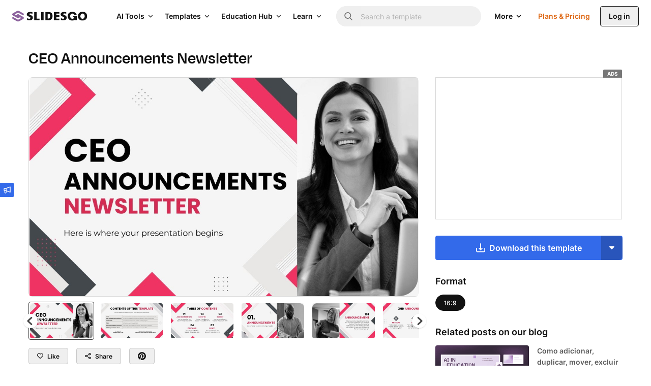

--- FILE ---
content_type: text/html; charset=utf-8
request_url: https://slidesgo.com/theme/ceo-announcements-newsletter
body_size: 80406
content:
<!doctype html>
<html lang="en" data-lang="en">
<head>
    <link rel="preload" href="/images/logos/slidesgo-white.svg" as="image">
    <script>
        window.dataLayer = window.dataLayer || [];

                    window.dataLayer.push({"user_id":"","internal_user_id":"","user_type":"anonymous","user_login_status":"not-logged","user_registration_date":"no-disponible"});
        
        // this prevents GTM from starting without these data if the user interacts quickly.
            </script>

    
    <script>
        (function() {
            var gtmLoaded = false;
            var gtmId = 'GTM-59RGLRK';
            var gtmDomain = 'www.googletagmanager.com';

            function loadGTM() {
                if (gtmLoaded) return;
                gtmLoaded = true;

                //standard GTM injection
                (function(w,d,s,l,i){
                    w[l]=w[l]||[];
                    w[l].push({'gtm.start': new Date().getTime(), event:'gtm.js'});
                    var f=d.getElementsByTagName(s)[0], j=d.createElement(s), dl=l!='dataLayer'?'&l='+l:'';
                    j.async=true;
                    j.src='https://'+gtmDomain+'/gtm.js?id='+i+dl;
                    f.parentNode.insertBefore(j,f);
                })(window,document,'script','dataLayer',gtmId);

                // Clean up listeners
                removeListeners();
            }

            function addListeners() {
                ['click', 'scroll', 'keydown', 'mousemove', 'touchstart'].forEach(function(e) {
                    document.addEventListener(e, loadGTM, {passive: true, capture: true, once: true});
                });
            }

            function removeListeners() {
                ['click', 'scroll', 'keydown', 'mousemove', 'touchstart'].forEach(function(e) {
                    document.removeEventListener(e, loadGTM, {passive: true, capture: true});
                });
            }

            // activation logic
            if ('requestIdleCallback' in window) {
                // modern browsers: wait for idle moment (max 2 seconds)
                window.requestIdleCallback(loadGTM, { timeout: 2000 });
            } else {
                // fallback (old Safari / Others): wait 4 seconds (corrected from 50ms)
                setTimeout(loadGTM, 4000);
            }

            // activation by interaction (always active)
            addListeners();
        })();
    </script>
    <!-- Rendered on 2026-01-14 08:36:33 -->
<meta charset="utf-8">
<meta http-equiv="X-UA-Compatible" content="IE=edge">
<meta name="viewport" content="width=device-width, initial-scale=1">

<style>
    @font-face {
    font-family: 'Degular';
    src: url("/fonts/degular-regular.woff2") format("woff2");
    font-weight: 400;
    font-style: normal;
    font-display: swap;
}
@font-face {
    font-family: 'Degular';
    src: url("/fonts/degular-semibold.woff2") format("woff2");
    font-weight: 500;
    font-style: normal;
    font-display: swap;
}
@font-face {
    font-family: 'Degular Fallback';
    src: local(Liberation Serif), local(Times New Roman), local(serif);
    size-adjust: 106%;
    ascent-override: 92%;
    descent-override: 34%;
    line-gap-override: normal;
}
@font-face {
    font-family: 'Inter';
    src: url("/fonts/inter-regular.woff2") format("woff2");
    font-weight: 400;
    font-style: normal;
    font-display: swap;
}
@font-face {
    font-family: 'Inter';
    src: url("/fonts/inter-500.woff2") format("woff2");
    font-weight: 500;
    font-style: normal;
    font-display: swap;
}
@font-face {
    font-family: 'Inter';
    src: url("/fonts/inter-semibold.woff2") format("woff2");
    font-weight: 600;
    font-style: normal;
    font-display: swap;
}
@font-face {
    font-family: 'Inter';
    src: url("/fonts/inter-bold.woff2") format("woff2");
    font-weight: 700;
    font-style: normal;
    font-display: swap;
}
@font-face {
    font-family: 'Inter Fallback';
    src: local(Liberation Sans), local(Arial), local(sans-serif);
    size-adjust: 106%;
    ascent-override: 92%;
    descent-override: 22%;
    line-gap-override: normal;
}

</style>
<link rel="preload" href="/fonts/inter-regular.woff2" as="font" type="font/woff2" crossorigin>

<meta property="og:image" content="https://media.slidesgo.com/storage/29428455/ceo-announcements-newsletter1671451215.jpg" />
<meta name="robots" content="max-image-preview:large">
<link rel="icon" href="/favicons/favicon.ico" />
<link rel="icon" type="image/png" href="/favicons/apple-favicon-120x120.png">
<link rel="icon" type="image/png" sizes="152x152" href="/favicons/apple-favicon-152x152.png">
<link rel="icon" type="image/png" sizes="120x120" href="/favicons/apple-favicon-120x120.png">
<link rel="icon" type="image/png" sizes="32x32" href="/favicons/favicon-32x32.png">
<link rel="icon" type="image/png" sizes="16x16" href="/favicons/favicon-16x16.png">
<link rel="apple-touch-icon" sizes="180x180" href="/favicons/apple-favicon-180x180.png">
<link rel="apple-touch-icon" sizes="152x152" href="/favicons/apple-favicon-152x152.png">
<link rel="apple-touch-icon" sizes="120x120" href="/favicons/apple-favicon-120x120.png">
<link rel="apple-touch-icon" href="/favicons/apple-favicon-180x180.png">
<link rel="apple-touch-icon-precomposed" href="/favicons/apple-favicon-180x180.png">
<link rel="apple-touch-icon-precomposed" sizes="152x152" href="/favicons/apple-favicon-152x152.png">
<link rel="apple-touch-icon-precomposed" sizes="120x120" href="/favicons/apple-favicon-120x120.png">
<link rel="manifest" href="/favicons/site.webmanifest">
<meta name="msapplication-TileColor" content="#765186">
<meta name="theme-color" content="#765186">


<meta name="p:domain_verify" content="728b70bf6f2ea14d45a79774bb890f10"/>

<title>CEO Announcements Newsletter | Google Slides &amp; PowerPoint</title>

<meta name="description" content="This creative template will help you share the news in your company in a unique, visual way. Discover it in Google Slides &amp; PPT!">

<link rel="preload" as="style" href="https://media.slidesgo.com/dist/995a5b277772a5d0a4b989a3a5868ca56c43c8be/build/assets/app-aGIpBEt-.css" /><link rel="stylesheet" href="https://media.slidesgo.com/dist/995a5b277772a5d0a4b989a3a5868ca56c43c8be/build/assets/app-aGIpBEt-.css" data-navigate-track="reload" /><style>
     .below-the-fold {
        content-visibility: auto;
        contain-intrinsic-size: 377px;
      }
</style>

    <meta name="robots" content="index,follow">

<link rel="alternate" hreflang="pt" href="https://slidesgo.com/pt/tema/newsletter-de-anuncios-do-ceo" />
<link rel="alternate" hreflang="es" href="https://slidesgo.com/es/tema/boletin-de-anuncios-del-ceo" />
<link rel="alternate" hreflang="en" href="https://slidesgo.com/theme/ceo-announcements-newsletter" />
<link rel="alternate" hreflang="fr" href="https://slidesgo.com/fr/theme/newsletter-dannonces-du-ceo" />
<link rel="alternate" hreflang="de" href="https://slidesgo.com/de/theme/newsletter-fur-ceo-ankundigungen" />
<link rel="alternate" hreflang="ko" href="https://slidesgo.com/ko/%ED%85%8C%EB%A7%88/ceo-%EB%B0%9C%ED%91%9C-%EB%89%B4%EC%8A%A4%EB%A0%88%ED%84%B0" />

    <link rel='alternate' hreflang='x-default' href='https://slidesgo.com/theme/ceo-announcements-newsletter' />
<link rel="canonical" href="https://slidesgo.com/theme/ceo-announcements-newsletter">

<script>
    window.customEvents = [];
    // short-lived, replaced on app.js
    window.trackCustom = function(eventName, data) {
        window.customEvents.push({eventName, data});
    }
</script>


<script>
    // load the STUB immediately (is instant and secure)
    !function(t,e){var o,n,p,r;e.__SV||(window.posthog=e,e._i=[],e.init=function(i,s,a){function g(t,e){var o=e.split(".");2==o.length&&(t=t[o[0]],e=o[1]),t[e]=function(){t.push([e].concat(Array.prototype.slice.call(arguments,0)))}}(p=t.createElement("script")).type="text/javascript",p.crossOrigin="anonymous",p.async=!0,p.src=s.api_host.replace(".i.posthog.com","-assets.i.posthog.com")+"/static/array.js",(r=t.getElementsByTagName("script")[0]).parentNode.insertBefore(p,r);var u=e;for(void 0!==a?u=e[a]=[]:a="posthog",u.people=u.people||[],u.toString=function(t){var e="posthog";return"posthog"!==a&&(e+="."+a),t||(e+=" (stub)"),e},u.people.toString=function(){return u.toString(1)+".people (stub)"},o="init capture register register_once register_for_session unregister unregister_for_session getFeatureFlag getFeatureFlagPayload isFeatureEnabled reloadFeatureFlags updateEarlyAccessFeatureEnrollment getEarlyAccessFeatures on onFeatureFlags onSessionId getSurveys getActiveMatchingSurveys renderSurvey canRenderSurvey getNextSurveyStep identify setPersonProperties group resetGroups setPersonPropertiesForFlags resetPersonPropertiesForFlags setGroupPropertiesForFlags resetGroupPropertiesForFlags reset get_distinct_id getGroups get_session_id get_session_replay_url alias set_config startSessionRecording stopSessionRecording sessionRecordingStarted captureException loadToolbar get_property getSessionProperty createPersonProfile opt_in_capturing opt_out_capturing has_opted_in_capturing has_opted_out_capturing clear_opt_in_out_capturing debug getPageViewId".split(" "),n=0;n<o.length;n++)g(u,o[n]);e._i.push([i,s,a])},e.__SV=1)}(document,window.posthog||[]);

    // defer only the download and connection to the network
    window.requestIdleCallback ? window.requestIdleCallback(initPosthog, {timeout: 500}) : setTimeout(initPosthog, 50);

    function initPosthog() {
        // init simply activates what we already prepared above
        posthog.init('phc_5DOEyS4AghYbrWdp3TpOFFCdAcFOWZbqrFUvhkGqgmz', {
                api_host: 'https://fpkph.cdnpk.net',
                ui_host: 'https://eu.posthog.com',
                person_profiles: 'identified_only',
                capture_pageview: false,
                capture_pageleave: false,
        })
    }
</script>

<script>
    if( window.innerWidth > 768 ) {
        const scrollPaginationActive = 'detail' === 'search';
        var ssmCodes = document.createElement('script');
        ssmCodes.type = 'text/javascript';
        ssmCodes.src = scrollPaginationActive ? 'https://ssm.codes/smart-tag/slidesgosearch.js' : 'https://ssm.codes/smart-tag/slidesgocom.js?v=1';
        ssmCodes.async = true;
        document.getElementsByTagName('head')[0].appendChild(ssmCodes);
    }
</script>
<!-- Livewire Styles --><style >[wire\:loading][wire\:loading], [wire\:loading\.delay][wire\:loading\.delay], [wire\:loading\.inline-block][wire\:loading\.inline-block], [wire\:loading\.inline][wire\:loading\.inline], [wire\:loading\.block][wire\:loading\.block], [wire\:loading\.flex][wire\:loading\.flex], [wire\:loading\.table][wire\:loading\.table], [wire\:loading\.grid][wire\:loading\.grid], [wire\:loading\.inline-flex][wire\:loading\.inline-flex] {display: none;}[wire\:loading\.delay\.none][wire\:loading\.delay\.none], [wire\:loading\.delay\.shortest][wire\:loading\.delay\.shortest], [wire\:loading\.delay\.shorter][wire\:loading\.delay\.shorter], [wire\:loading\.delay\.short][wire\:loading\.delay\.short], [wire\:loading\.delay\.default][wire\:loading\.delay\.default], [wire\:loading\.delay\.long][wire\:loading\.delay\.long], [wire\:loading\.delay\.longer][wire\:loading\.delay\.longer], [wire\:loading\.delay\.longest][wire\:loading\.delay\.longest] {display: none;}[wire\:offline][wire\:offline] {display: none;}[wire\:dirty]:not(textarea):not(input):not(select) {display: none;}:root {--livewire-progress-bar-color: #2299dd;}[x-cloak] {display: none !important;}[wire\:cloak] {display: none !important;}dialog#livewire-error::backdrop {background-color: rgba(0, 0, 0, .6);}</style>
                <meta property="og:image" content="https://media.slidesgo.com/storage/29432090/ceo-announcements-newsletter1671456949-promotion.png">
    
                    <link rel="preload"
                      href="https://media.slidesgo.com/storage/29428324/conversions/0-ceo-announcements-newsletter-thumb.jpg"
                      imagesrcset="https://media.slidesgo.com/storage/29428324/responsive-images/0-ceo-announcements-newsletter___media_library_original_1600_900.jpg 1600w, https://media.slidesgo.com/storage/29428324/responsive-images/0-ceo-announcements-newsletter___media_library_original_1338_753.jpg 1338w, https://media.slidesgo.com/storage/29428324/responsive-images/0-ceo-announcements-newsletter___media_library_original_1120_630.jpg 1120w, https://media.slidesgo.com/storage/29428324/responsive-images/0-ceo-announcements-newsletter___media_library_original_937_527.jpg 937w, https://media.slidesgo.com/storage/29428324/responsive-images/0-ceo-announcements-newsletter___media_library_original_783_440.jpg 783w, https://media.slidesgo.com/storage/29428324/responsive-images/0-ceo-announcements-newsletter___media_library_original_655_368.jpg 655w, https://media.slidesgo.com/storage/29428324/responsive-images/0-ceo-announcements-newsletter___media_library_original_548_308.jpg 548w, https://media.slidesgo.com/storage/29428324/responsive-images/0-ceo-announcements-newsletter___media_library_original_459_258.jpg 459w"
                      imagesizes="(min-width: 1200px) 768px, (min-width: 992px) 629px, (min-width: 768px) 480px, (min-width: 576px) 342px, calc(100vw - 2rem)"
                      as="image"
                >
            </head>
<body
    class="bg-background text-gray-600 font-base min-h-screen flex flex-col overflow-y-scroll relative"
>
    <noscript>
        <iframe
            src="https://www.googletagmanager.com/ns.html?id=GTM-59RGLRK"
            height="0"
            width="0"
            style="display:none;visibility:hidden"
        ></iframe>
    </noscript>

    <div x-data="barLang('{&quot;en&quot;:{&quot;home.bar_lang&quot;:&quot;Slidesgo is also available in English!&quot;,&quot;home.bar_lang_llevame&quot;:&quot;Show me&quot;,&quot;url&quot;:&quot;https:\/\/slidesgo.com\/theme\/ceo-announcements-newsletter&quot;},&quot;es&quot;:{&quot;home.bar_lang&quot;:&quot;\u00a1Slidesgo tambi\u00e9n est\u00e1 disponible en castellano!&quot;,&quot;home.bar_lang_llevame&quot;:&quot;Vis\u00edtanos&quot;,&quot;url&quot;:&quot;https:\/\/slidesgo.com\/es\/tema\/boletin-de-anuncios-del-ceo&quot;},&quot;pt&quot;:{&quot;home.bar_lang&quot;:&quot;Slidesgo tamb\u00e9m est\u00e1 dispon\u00edvel em portugu\u00eas!&quot;,&quot;home.bar_lang_llevame&quot;:&quot;Vamos l\u00e1!&quot;,&quot;url&quot;:&quot;https:\/\/slidesgo.com\/pt\/tema\/newsletter-de-anuncios-do-ceo&quot;},&quot;fr&quot;:{&quot;home.bar_lang&quot;:&quot;Slidesgo est aussi disponible en fran\u00e7ais!&quot;,&quot;home.bar_lang_llevame&quot;:&quot;C\u2019est parti!&quot;,&quot;url&quot;:&quot;https:\/\/slidesgo.com\/fr\/theme\/newsletter-dannonces-du-ceo&quot;},&quot;de&quot;:{&quot;home.bar_lang&quot;:&quot;Slidesgo ist auch auf Deutsch verf\u00fcgbar&quot;,&quot;home.bar_lang_llevame&quot;:&quot;Anzeigen&quot;,&quot;url&quot;:&quot;https:\/\/slidesgo.com\/de\/theme\/newsletter-fur-ceo-ankundigungen&quot;},&quot;ko&quot;:{&quot;home.bar_lang&quot;:&quot;Slidesgo\ub294 \ud55c\uad6d\uc5b4\ub85c\ub3c4 \uc81c\uacf5\ub429\ub2c8\ub2e4!&quot;,&quot;home.bar_lang_llevame&quot;:&quot;\ubcf4\uc5ec\uc8fc\uc138\uc694&quot;,&quot;url&quot;:&quot;https:\/\/slidesgo.com\/ko\/%ED%85%8C%EB%A7%88\/ceo-%EB%B0%9C%ED%91%9C-%EB%89%B4%EC%8A%A4%EB%A0%88%ED%84%B0&quot;}}')">
        <template x-if="browserLanguage">
            <div
                x-show="showModal"
                class="bar-lang bar-lang-en bg-gray-900 text-white font-medium text-sm sm:text-base min-h-10 flex flex-col justify-center sm:items-center bottom-0 left-0 bg-opacity-75 sm:mb-16 opacity-0 rounded pl-2 sm:pl-4 pr-8 sm:pr-10 py-2 sm:py-0 w-max max-w-[90vw] z-20"
            >
                <p class="flex flex-nowrap items-center pl-2 sm:pl-0">
                    <span x-text="translations[browserLanguage]['home.bar_lang']"></span>
                    <a
                        x-bind:href="translations[browserLanguage]['url']"
                        x-bind:hreflang="browserLanguage"
                        class="font-semibold ml-1 sm:ml-2 underline hover:text-blue-400"
                        x-text="translations[browserLanguage]['home.bar_lang_llevame']"
                    ></a>
                </p>
                <button
                    aria-label="Close Button"
                    @click="window.localStorage.ignoreLanguage = 1; showModal = false;"
                    class="absolute right-0 h-8 w-8 sm:w-10 flex items-center justify-center opacity-75 hover:opacity-100"
                >
                    <svg alt="Close icon" loading="lazy" class="fill-current h-3 w-3 fill-current" viewBox="0 0 375 375" xmlns="http://www.w3.org/2000/svg"><path d="M368.7 339.4L35.9 6.6A20.7 20.7 0 006.6 36l332.8 332.8a20.7 20.7 0 1029.3-29.3z"/><path d="M339.4 6.6L6.6 339.4A20.7 20.7 0 1036 368.7L368.7 35.9a20.7 20.7 0 10-29.3-29.3z"/></svg>                </button>
            </div>
        </template>
    </div>

        
    
        <div x-data="{ open: false }" class="fixed left-0 top-1/2 z-30">
    <button @click="open = true" class="w-7 h-7 hidden sm:flex items-center justify-center bg-blue-500 text-white rounded-r relative" aria-label="Send suggestions">
        <svg class="fill-current w-3.5 h-3.5" viewBox="0 0 18 18" xmlns="http://www.w3.org/2000/svg">
<path d="M17.2758 0.53095C17.0437 0.365716 16.7449 0.323529 16.4742 0.421966L5.75508 4.23642H2.63672C1.37812 4.23642 0.351562 5.26298 0.351562 6.52158V9.33408C0.351562 10.4134 1.10391 11.3169 2.10937 11.556V14.9942C2.10937 16.4497 3.29062 17.631 4.74609 17.631C6.20156 17.631 7.38281 16.4497 7.38281 14.9942V12.1993L16.4742 15.4372C16.5691 15.4724 16.6711 15.4864 16.7695 15.4864C16.9488 15.4864 17.1246 15.4302 17.2758 15.3247C17.5078 15.1595 17.6484 14.8923 17.6484 14.6075V1.24814C17.6484 0.963372 17.5113 0.696185 17.2758 0.53095ZM2.10937 6.52158C2.10937 6.22978 2.34492 5.99423 2.63672 5.99423H5.625V9.86142H2.63672C2.34492 9.86142 2.10937 9.62587 2.10937 9.33408V6.52158ZM4.74609 15.8731C4.26094 15.8731 3.86719 15.4794 3.86719 14.9942V11.6192H5.625V14.9942C5.625 15.4794 5.23125 15.8731 4.74609 15.8731ZM15.8906 13.363L7.38281 10.336V5.52314L15.8906 2.49618V13.363Z"/>
</svg>    </button>
    <div x-cloak x-show="open" @click.outside="open = false" class="absolute left-0 top-0 bg-white rounded-br p-4 shadow w-72 sm:w-96">
        <button @click="open = false" class="w-7 h-7 flex items-center justify-center bg-blue-500 text-white rounded-r absolute -right-7 top-0">
            <svg class="fill-current w-3.5 h-3.5" viewBox="0 0 18 18" xmlns="http://www.w3.org/2000/svg">
<path d="M17.2758 0.53095C17.0437 0.365716 16.7449 0.323529 16.4742 0.421966L5.75508 4.23642H2.63672C1.37812 4.23642 0.351562 5.26298 0.351562 6.52158V9.33408C0.351562 10.4134 1.10391 11.3169 2.10937 11.556V14.9942C2.10937 16.4497 3.29062 17.631 4.74609 17.631C6.20156 17.631 7.38281 16.4497 7.38281 14.9942V12.1993L16.4742 15.4372C16.5691 15.4724 16.6711 15.4864 16.7695 15.4864C16.9488 15.4864 17.1246 15.4302 17.2758 15.3247C17.5078 15.1595 17.6484 14.8923 17.6484 14.6075V1.24814C17.6484 0.963372 17.5113 0.696185 17.2758 0.53095ZM2.10937 6.52158C2.10937 6.22978 2.34492 5.99423 2.63672 5.99423H5.625V9.86142H2.63672C2.34492 9.86142 2.10937 9.62587 2.10937 9.33408V6.52158ZM4.74609 15.8731C4.26094 15.8731 3.86719 15.4794 3.86719 14.9942V11.6192H5.625V14.9942C5.625 15.4794 5.23125 15.8731 4.74609 15.8731ZM15.8906 13.363L7.38281 10.336V5.52314L15.8906 2.49618V13.363Z"/>
</svg>        </button>
        <button @click="open = false" class="group absolute top-0 right-0 text-gray-700 cursor-pointer hover:bg-gray-200 focus:outline-none rounded w-6 h-6 mt-2.5 mr-3.5 flex items-center justify-center">
            <svg class="fill-current w-3.5 h-3.5 text-gray-600 group-hover:text-gray-800 transition-all duration-300" viewBox="0 0 375 375" xmlns="http://www.w3.org/2000/svg"><path d="M368.7 339.4L35.9 6.6A20.7 20.7 0 006.6 36l332.8 332.8a20.7 20.7 0 1029.3-29.3z"/><path d="M339.4 6.6L6.6 339.4A20.7 20.7 0 1036 368.7L368.7 35.9a20.7 20.7 0 10-29.3-29.3z"/></svg>        </button>
        <p class="text-base font-bold text-gray-900 mb-2">Got any suggestions?</p>
        <p class="text-gray-700 leading-relaxed mb-4">We want to hear from you! Send us a message and help improve Slidesgo</p>
        <div class="flex">
            <a
                class="py-2 px-4 bg-blue-500 text-white flex items-center justify-center text-xs hover:bg-blue-600 rounded font-semibold mb-4 group"
                href="https://forms.gle/mUYJ5G2oCnGoCAQE8"
                target="_blank"
            >
                Send suggestions                <svg class="fill-current fill-current h-4 ml-2 transition ease-in group-hover:transform group-hover:translate-x-0.5" viewBox="0 0 16 17" xmlns="http://www.w3.org/2000/svg">
<path d="M2.63236 9.26808H10.8757L9.1343 11.0095C8.73118 11.4126 8.73118 12.0662 9.1343 12.4693C9.53742 12.8724 10.191 12.8724 10.5941 12.4693L14.0977 8.96571C14.2913 8.77218 14.4001 8.50957 14.4001 8.23582C14.4001 7.96207 14.2913 7.6995 14.0977 7.50589L10.5942 4.00232C10.191 3.59925 9.53746 3.59921 9.13434 4.00232C8.73123 4.40544 8.73123 5.05903 9.13434 5.46214L10.8758 7.20356H2.63236C2.06226 7.20356 1.6001 7.66572 1.6001 8.23582C1.60006 8.80592 2.06226 9.26808 2.63236 9.26808Z" />
</svg>            </a>
        </div>
    </div>

</div>

    <div x-data="" class="flex sticky top-0 left-0 right-0 z-30">

    
    <header class=" header flex flex-1 items-center xl:block h-16 left-0 right-0 text-sm
        [.scrolled&]:shadow-md [.scrolled&]:sm:shadow-none"
    >
        <div class="flex items-center justify-between h-16 w-full px-4 sm:px-6">
            
            <button
                @click="$dispatch('display-nav-menu')"
                class="mr-4 xl:hidden sm:hidden text-gray-900" aria-label="Menu button"
            >
                <svg class="h-5 w-5 fill-current" alt="Menu icon" viewBox="0 0 14 14"  xmlns="http://www.w3.org/2000/svg">
<path fill-rule="evenodd" clip-rule="evenodd" d="M0.757576 3.61494H13.2424C13.6608 3.61494 14 3.27576 14 2.85737C14 2.43897 13.6608 2.09979 13.2424 2.09979H0.757576C0.339182 2.09979 0 2.43897 0 2.85737C0 3.27576 0.339182 3.61494 0.757576 3.61494ZM13.2424 7.85732H0.757576C0.339182 7.85732 0 7.51814 0 7.09974C0 6.68135 0.339182 6.34217 0.757576 6.34217H13.2424C13.6608 6.34217 14 6.68135 14 7.09974C14 7.51814 13.6608 7.85732 13.2424 7.85732ZM13.2424 12.0997H0.757576C0.339182 12.0997 0 11.7605 0 11.3421C0 10.9237 0.339182 10.5845 0.757576 10.5845H13.2424C13.6608 10.5845 14 10.9237 14 11.3421C14 11.7605 13.6608 12.0997 13.2424 12.0997Z"/>
</svg>

            </button>

            
            <div class="translate-x-0 relative left-auto xl:mr-12 flex-1 sm:flex-none">
                <a href="https://slidesgo.com" class="logo">
                    <img id="header-logo" src="/images/logos/slidesgo.svg" alt="Slidesgo" height="22" width="146.67" loading="lazy">
                </a>
            </div>

            
            <div class="hidden xl:flex justify-between">
    <div class="flex items-center">
        <div class="hidden xl:flex justify-between h-full">
            <div class="flex items-center">

                
                <div class="relative group p-2.5 py-3 text-gray-900 cursor-pointer inverted:text-white">
                    <div class="flex items-center">
                        <span class="text-sm font-semibold transition-all duration-500 group-hover:text-gray-900 inverted:group-hover:text-gray-100">
                            AI Tools                        </span>
                        <div class="relative h-4 w-4 ml-1 text-gray-800 inverted:text-white group-hover:text-gray-900 inverted:group-hover:text-gray-100">
                            <svg class="absolute h-full w-4 inline-block rotate-90
                                transition-all duration-500 group-hover:translate-y-4 group-hover:opacity-0 fill-current">
                <use xlink:href="#icon-nav-caret-drop"/>
            </svg>
                            <svg class="absolute h-full w-4 inline-block -rotate-90
                                -translate-y-4 opacity-0 transition-all duration-500 group-hover:opacity-100
                                group-hover:translate-y-0 fill-current">
                <use xlink:href="#icon-nav-caret-drop"/>
            </svg>
                        </div>
                    </div>
                    <div class="cursor-default opacity-0 pointer-events-none group-hover:opacity-100 group-hover:pointer-events-auto transition-all duration-500 text-gray-900">
                        <svg class="size-3 absolute right-2.5 mr-0.5 -bottom-1 text-white fill-current">
                <use xlink:href="#icon-nav-caret-dropdown-menu"/>
            </svg>
                        <div
                            class="absolute left-0 top-10 py-5 px-6 bg-white rounded shadow-top-menu"
                            style="width: 48rem; min-height: 21rem"
                        >
                            <div class="flex">
                                                                <div class="w-1/2 box-content">
                                    <div class="pl-1.5 pb-1 flex items-center border-b border-gray-75">
                                        <svg class="h-4.5 w-auto text-purple-400 fill-current" viewBox="0 0 24 24" xmlns="http://www.w3.org/2000/svg">
    <path d="M19.8017 3.41409L18.6997 0.914752C18.162 -0.304917 16.4314 -0.304917 15.8938 0.914752L14.7918 3.41409C14.6376 3.76424 14.3577 4.04408 14.0076 4.1983L11.5082 5.30031C10.2886 5.83796 10.2886 7.56856 11.5082 8.10621L14.0076 9.20822C14.3577 9.36244 14.6376 9.64228 14.7918 9.99243L15.8938 12.4918C16.4314 13.7114 18.162 13.7114 18.6997 12.4918L19.8017 9.99243C19.9559 9.64228 20.2358 9.36244 20.5859 9.20822L23.0852 8.10621C24.3049 7.56856 24.3049 5.83796 23.0852 5.30031L20.5859 4.1983C20.2358 4.04408 19.9559 3.76424 19.8017 3.41409Z"/>
    <path d="M5.44176 9.52043L6.18143 11.1981C6.28502 11.4334 6.47299 11.6209 6.70783 11.7245L8.38546 12.4641C9.20436 12.8251 9.20436 13.9871 8.38546 14.348L6.70783 15.0877C6.47252 15.1913 6.28502 15.3792 6.18143 15.6141L5.44176 17.2917C5.08082 18.1106 3.91881 18.1106 3.55788 17.2917L2.8182 15.6141C2.71461 15.3788 2.52664 15.1913 2.2918 15.0877L0.614171 14.348C-0.204724 13.9871 -0.204724 12.8251 0.614171 12.4641L2.2918 11.7245C2.52711 11.6209 2.71461 11.4329 2.8182 11.1981L3.55788 9.52043C3.91881 8.70153 5.08082 8.70153 5.44176 9.52043Z"/>
    <path d="M14.3666 17.0944L14.9755 18.4758C15.0608 18.6694 15.2155 18.824 15.4091 18.9093L16.7905 19.5182C17.4645 19.8154 17.4645 20.7721 16.7905 21.0693L15.4091 21.6782C15.2155 21.7635 15.0608 21.9182 14.9755 22.1118L14.3666 23.4932C14.0694 24.1672 13.1127 24.1672 12.8156 23.4932L12.2067 22.1118C12.1213 21.9182 11.9667 21.7635 11.7731 21.6782L10.3917 21.0693C9.71763 20.7721 9.71763 19.8154 10.3917 19.5182L11.7731 18.9093C11.9667 18.824 12.1213 18.6694 12.2067 18.4758L12.8156 17.0944C13.1127 16.4203 14.0694 16.4203 14.3666 17.0944Z"/>
</svg>

                                        <span class="text-gray-800 ml-2 text-sm font-semibold whitespace-nowrap uppercase">
                                        AI Tools                                    </span>
                                    </div>
                                    <div class="my-1.5">
                                                                                    <a href="https://slidesgo.com/ai/presentation-maker#from_element=main_menu"
                                               data-option="create.ai_presentations"
                                               data-gtm-event="main_menu"
                                               class="block p-2.5 rounded hover:bg-gray-50">
                                                <div>
                                                    <span>AI Presentation Maker</span>
                                                                                                        </div>
                                                    <span class="text-gray-700 leading-relaxed">Create presentations in minutes with AI</span>
                                                </a>
                                                                                        <a href="https://slidesgo.com/ai/pdf-to-ppt-converter#from_element=main_menu"
                                               data-option="create.ai_pdf_to_ppt"
                                               data-gtm-event="main_menu"
                                               class="block p-2.5 rounded hover:bg-gray-50">
                                                <div>
                                                    <span>AI PDF to PPT Converter</span>
                                                                                                        </div>
                                                    <span class="text-gray-700 leading-relaxed">Turn documents into PPT with AI</span>
                                                </a>
                                                                                        <a href="https://slidesgo.com/ai/lesson-plan-generator#from_element=main_menu"
                                               data-option="create.ai_lesson_plan"
                                               data-gtm-event="main_menu"
                                               class="block p-2.5 rounded hover:bg-gray-50">
                                                <div>
                                                    <span>AI Lesson Plan Generator</span>
                                                                                                        </div>
                                                    <span class="text-gray-700 leading-relaxed">Plan your lessons faster with AI</span>
                                                </a>
                                                                                        <a href="https://slidesgo.com/ai/icebreaker-generator#from_element=main_menu"
                                               data-option="create.ai_icebreaker"
                                               data-gtm-event="main_menu"
                                               class="block p-2.5 rounded hover:bg-gray-50">
                                                <div>
                                                    <span>AI Icebreaker Generator</span>
                                                                                                        </div>
                                                    <span class="text-gray-700 leading-relaxed">Generate icebreaker activities and ideas</span>
                                                </a>
                                                                                        <a href="https://slidesgo.com/ai/exit-ticket-generator#from_element=main_menu"
                                               data-option="create.ai_exit_ticket"
                                               data-gtm-event="main_menu"
                                               class="block p-2.5 rounded hover:bg-gray-50">
                                                <div>
                                                    <span>AI Exit Ticket Generator</span>
                                                                                                        </div>
                                                    <span class="text-gray-700 leading-relaxed">Create quick formative assessments for your students</span>
                                                </a>
                                                                                        <a href="https://slidesgo.com/ai/quiz-maker#from_element=main_menu"
                                               data-option="create.ai_quiz_maker"
                                               data-gtm-event="main_menu"
                                               class="block p-2.5 rounded hover:bg-gray-50">
                                                <div>
                                                    <span>AI Quiz Maker</span>
                                                                                                        </div>
                                                    <span class="text-gray-700 leading-relaxed">Create comprehensive quizzes from any reading material</span>
                                                </a>
                                                                                    </div>
                                    </div>
                                                                <div class="pl-8 w-1/2 box-content">
                                    <div class="pl-1.5 pb-1 flex items-center border-b border-gray-75">
                                        <svg class="h-4.5 w-auto text-purple-400 fill-current" viewBox="0 0 18 19" xmlns="http://www.w3.org/2000/svg">
<path d="M17.5765 7.4505L16.193 7.14975C16.0727 6.78143 15.9237 6.42218 15.7478 6.07611L16.5137 4.88478C16.6505 4.67192 16.6204 4.39246 16.4416 4.21365L14.2863 2.05841C14.1075 1.87961 13.8281 1.84953 13.6152 1.98631L12.4239 2.7522C12.0778 2.57628 11.7186 2.42728 11.3503 2.30698L11.0495 0.923523C10.9958 0.676331 10.7769 0.5 10.5239 0.5H7.47606C7.2231 0.5 7.0042 0.676331 6.9505 0.923523L6.64975 2.30698C6.28143 2.42728 5.92218 2.57628 5.57611 2.7522L4.38478 1.98631C4.17192 1.84953 3.89246 1.87961 3.71365 2.05841L1.55841 4.21365C1.37961 4.39246 1.34953 4.67192 1.48631 4.88478L2.2522 6.07611C2.07628 6.42218 1.92728 6.78143 1.80698 7.14975L0.423523 7.4505C0.176331 7.50433 0 7.7231 0 7.97606V11.0239C0 11.2769 0.176331 11.4957 0.423523 11.5495L1.80698 11.8503C1.92728 12.2186 2.07628 12.5778 2.2522 12.9239L1.48631 14.1152C1.34953 14.3281 1.37961 14.6075 1.55841 14.7863L3.71365 16.9416C3.89246 17.1204 4.17192 17.1505 4.38478 17.0137L5.57611 16.2478C5.92218 16.4237 6.28143 16.5727 6.64975 16.693L6.9505 18.0765C7.0042 18.3237 7.2231 18.5 7.47606 18.5H10.5239C10.7769 18.5 10.9958 18.3237 11.0495 18.0765L11.3503 16.693C11.7186 16.5727 12.0778 16.4237 12.4239 16.2478L13.6152 17.0137C13.8281 17.1505 14.1075 17.1205 14.2863 16.9416L16.4416 14.7863C16.6204 14.6075 16.6505 14.3281 16.5137 14.1152L15.7478 12.9239C15.9237 12.5778 16.0727 12.2186 16.193 11.8503L17.5765 11.5495C17.8237 11.4957 18 11.2769 18 11.0239V7.97606C18 7.7231 17.8237 7.50433 17.5765 7.4505ZM12.2271 9.5C12.2271 11.2794 10.7794 12.7271 9 12.7271C7.22063 12.7271 5.7729 11.2794 5.7729 9.5C5.7729 7.72063 7.22063 6.2729 9 6.2729C10.7794 6.2729 12.2271 7.72063 12.2271 9.5Z"/>
</svg>

                                        <span class="text-gray-800 ml-2 text-sm font-semibold whitespace-nowrap uppercase">
                                        Other tools                                    </span>
                                    </div>
                                    <div class="my-1.5">
                                                                                    <a href="https://slidesgo.com/slideshow-maker#from_element=main_menu"
                                               data-option="create.slideshows"
                                               data-gtm-event="main_menu"
                                               class="block p-2.5 rounded hover:bg-gray-50">
                                                <div>
                                                    <span>Create Slideshows</span>
                                                                                                        </div>
                                                    <span class="text-gray-700 leading-relaxed">Create and customize presentations online with Slidesgo&#039;s editor</span>
                                                </a>
                                                                                        <a href="https://workspace.google.com/marketplace/app/slidesgo_for_google_slides/560773215564#from_element=main_menu"
                                               data-option="create.gslides_addon"
                                               data-gtm-event="main_menu"
                                               class="block p-2.5 rounded hover:bg-gray-50">
                                                <div>
                                                    <span>Addon for Google Slides</span>
                                                                                                        </div>
                                                    <span class="text-gray-700 leading-relaxed">Apply Slidesgo themes to your Google Slides presentations</span>
                                                </a>
                                                                                    </div>
                                    </div>
                                                            </div>

                            <a
                                class="flex items-center w-fit text-sm font-semibold text-purple-600 border-b border-transparent hover:border-purple-600"
                                href="https://slidesgo.com/ai"
                            >
                                Explore all AI tools                                
<svg class="h-3.5 ml-2 fill-current" viewBox="0 0 8 14" xmlns="http://www.w3.org/2000/svg"><path clip-rule="evenodd" d="M4.9207 7.00011.361593 11.3769c-.482124.4628-.482124 1.2132 0 1.676.482172.4629 1.263807.4629 1.745927 0l5.4321-5.21477c.24108-.23135.36163-.53471.36163-.83802 0-.30331-.12055-.60663-.36158-.83807L2.10757.947227C1.6254.484388.843765.484388.361642.947227c-.482123.462843-.482123 1.213253 0 1.676093L4.9207 7.00011Z"/></svg>

                            </a>
                        </div>
                    </div>
                </div>

                
                <div class="relative group p-2.5 py-3 text-gray-900 cursor-pointer">
                    <div class="flex items-center">
                        <span class="text-sm font-semibold transition-all duration-500 group-hover:text-gray-900 inverted:text-white inverted:group-hover:text-gray-100"
                        >
                            Templates                        </span>
                        <div class="relative h-4 w-4 ml-1 text-gray-800 inverted:text-white group-hover:text-gray-900 inverted:group-hover:text-gray-100">
                            <svg class="absolute h-full w-4 inline-block rotate-90
                                transition-all duration-500 group-hover:translate-y-4 group-hover:opacity-0 fill-current">
                <use xlink:href="#icon-nav-caret-drop"/>
            </svg>
                            <svg class="absolute h-full w-4 inline-block -rotate-90
                                -translate-y-4 opacity-0 transition-all duration-500 group-hover:opacity-100
                                group-hover:translate-y-0 fill-current">
                <use xlink:href="#icon-nav-caret-drop"/>
            </svg>
                        </div>
                    </div>

                    
                    <style>
                        .nav-templates {
                            transition: width 0.3s ease-in-out;
                            width: 68rem;
                            overflow: hidden;
                        }
                        .nav-templates-container {
                            width: 68rem;
                            min-height: 19rem;
                        }

                        .nav-templates:has(.nav-industry-item-list:hover) {
                            width: 49rem;
                        }

                        .nav-templates-container:has(.nav-industry-item-list:hover) .nav-industry-sibling-container {
                            opacity: 0;
                            pointer-events: none;
                        }
                    </style>

                    <div class="cursor-default opacity-0 pointer-events-none group-hover:opacity-100 group-hover:pointer-events-auto transition-all duration-500 text-gray-900">
                        <svg class="h-3 w-3 absolute right-2.5 mr-0.5 -bottom-1 text-white fill-current">
                <use xlink:href="#icon-nav-caret-dropdown-menu"/>
            </svg>
                        <div
                            class="nav-templates absolute left-0 top-10 -translate-x-80 2xl:-translate-x-40 3xl:-translate-x-20 py-5 px-6 bg-white rounded shadow-top-menu"
                        >
                            <div class="nav-templates-container flex transition-[width] transition-duration-300 overflow-hidden">
                                <div class=" flex flex-auto transition-all transition-duration-300 border-r border-gray-75">
                                    <div class="w-80 shrink-0 box-content">
                                        <div class="pl-1.5 pb-1 flex items-center border-b border-gray-75">
                                            <svg class="h-4.5 w-auto text-purple-400 fill-current" viewBox="0 0 16 18" xmlns="http://www.w3.org/2000/svg"><path fill-rule="evenodd" clip-rule="evenodd" d="M14.33 17.9635c-.2373 0-.471-.0913-.6462-.2665l-5.96231-5.9623-5.96227 5.9623c-.26288.2592-.65355.3395-.993102.1971-.343205-.1424-.565923-.4746-.565923-.8434V2.37323C.200195 1.06613 1.26632 0 2.57342 0H12.8696c1.3071 0 2.3732 1.06613 2.3732 2.37323V17.0507c0 .3688-.2227.701-.5623.8434-.1132.0475-.2337.0694-.3505.0694Z"/></svg>

                                            <span
                                                class="text-gray-900 ml-2 text-sm font-semibold whitespace-nowrap uppercase">
                                            Collections                                        </span>
                                        </div>
                                        <div class="my-1.5">
                                                                                            <a
                                                    href="https://slidesgo.com/slidesclass#from_element=main_menu"
                                                    class="block p-2.5 rounded hover:bg-gray-50"
                                                    data-option="explore.featured.slidesclass"
                                                    data-gtm-event="main_menu"
                                                >
                                                    <span class="h-6 flex items-center gap-1">
                                                                                                                Slidesclass
                                                                                                                    <span class="uppercase inline-block px-1 mx-1 leading-relaxed bg-blue-100 rounded-sm text-2xs font-semibold">
                                                                Monthly drops                                                            </span>
                                                                                                            </span>
                                                    <span class="block text-gray-700 leading-relaxed">
                                                        Ready-to-use slides for any subject to simplify your lesson planning
                                                    </span>
                                                </a>
                                                                                            <a
                                                    href="https://slidesgo.com/disney#from_element=main_menu"
                                                    class="block p-2.5 rounded hover:bg-gray-50"
                                                    data-option="explore.featured.disney"
                                                    data-gtm-event="main_menu"
                                                >
                                                    <span class="h-6 flex items-center gap-1">
                                                                                                                    <svg class="size-4 text-transparent fill-current" viewBox="0 0 16 16" fill="none" xmlns="http://www.w3.org/2000/svg">
<path d="M13.2873 6.70059L12.6836 6.81558L12.9189 7.38326C14.0518 10.1155 12.7843 13.2399 10.0608 14.3692C7.32954 15.5017 4.20642 14.2355 3.07615 11.514C2.54296 10.1789 2.54334 8.71238 3.07732 7.37745L3.29875 6.82387L2.71505 6.70227C1.23465 6.39385 0.249645 4.9089 0.556141 3.43771L0.556213 3.43773L0.55782 3.42929C0.802189 2.14635 1.97071 1.21655 3.26787 1.21655C4.74853 1.21655 5.98079 2.39011 6.04228 3.86584L6.06871 4.50021L6.67921 4.32578C7.15298 4.19042 7.54277 4.12676 7.99695 4.12676C8.46221 4.12676 8.91685 4.19367 9.29394 4.31936L9.92397 4.52937L9.95162 3.86584C10.0131 2.3901 11.2454 1.21655 12.726 1.21655C14.2688 1.21655 15.5 2.4478 15.5 3.99053C15.5 5.2877 14.5702 6.45622 13.2873 6.70059Z" stroke="#0D0D0D"/>
</svg>

                                                                                                                Disney
                                                                                                                    <span class="uppercase inline-block px-1 mx-1 leading-relaxed bg-blue-100 rounded-sm text-2xs font-semibold">
                                                                New content                                                            </span>
                                                                                                            </span>
                                                    <span class="block text-gray-700 leading-relaxed">
                                                        Templates with your favorite Disney and Pixar characters
                                                    </span>
                                                </a>
                                                                                            <a
                                                    href="https://slidesgo.com/infographics#from_element=main_menu"
                                                    class="block p-2.5 rounded hover:bg-gray-50"
                                                    data-option="explore.featured.infographics"
                                                    data-gtm-event="main_menu"
                                                >
                                                    <span class="h-6 flex items-center gap-1">
                                                                                                                Infographics
                                                                                                            </span>
                                                    <span class="block text-gray-700 leading-relaxed">
                                                        Templates for turning data and information into visual presentations
                                                    </span>
                                                </a>
                                                                                            <a
                                                    href="https://slidesgo.com/halloween-disney#from_element=main_menu"
                                                    class="block p-2.5 rounded hover:bg-gray-50"
                                                    data-option="explore.featured.halloween_disney"
                                                    data-gtm-event="main_menu"
                                                >
                                                    <span class="h-6 flex items-center gap-1">
                                                                                                                Halloween Disney
                                                                                                            </span>
                                                    <span class="block text-gray-700 leading-relaxed">
                                                        Presentations that suit any project
                                                    </span>
                                                </a>
                                                                                    </div>
                                    </div>
                                </div>
                                <div class="nav-industry-container box-content ml-10 w-36">
                                    <div class="pl-1.5 pb-1 flex items-center border-b border-gray-75">
                                        <svg class="h-4.5 w-auto text-purple-400 fill-current" width="14" height="14" viewBox="0 0 14 14" xmlns="http://www.w3.org/2000/svg">
    <path fill-rule="evenodd" clip-rule="evenodd" d="M9.73171 2.6748H12.1504C13.1691 2.6748 14 3.50569 14 4.52439V6.26755C13.7855 7.01555 13.0043 7.57237 12.0777 7.57237H1.92232C0.99572 7.57237 0.214545 7.01555 0 6.26754V4.52439C0 3.50569 0.830894 2.6748 1.84959 2.6748H4.26829V1.84959C4.26829 0.830894 5.09919 0 6.11789 0H7.88211C8.90081 0 9.73171 0.830894 9.73171 1.84959V2.6748ZM6.11786 1.42277C5.88169 1.42277 5.69103 1.61342 5.69103 1.84959V2.6748H8.30892V1.84959C8.30892 1.61342 8.11827 1.42277 7.88209 1.42277H6.11786Z"/>
    <path d="M0 7.82692V12.1504C0 13.1691 0.830894 14 1.84959 14H12.1504C13.1691 14 14 13.1691 14 12.1504V7.82693C13.7854 8.50778 13.0043 9.01461 12.0777 9.01461H7.68359V9.43003C7.68359 9.80738 7.37734 10.1136 7 10.1136C6.62266 10.1136 6.31641 9.80738 6.31641 9.43003V9.01461H1.92232C0.99572 9.01461 0.214545 8.50777 0 7.82692Z"/>
</svg>

                                        <span
                                            class="text-gray-800 ml-2 text-sm font-semibold whitespace-nowrap uppercase">
                                        By industry                                    </span>
                                    </div>
                                    <div class="flex my-1.5 nav-industry-item-list">
                                        <div class="mr-8">
                                            <div class="w-36 transition-duration-300">
                                                <div class="relative">
                                                                                                            <div class="nav-industry-item group/industry">
                                                            <a
                                                                href="https://slidesgo.com/business"
                                                                class="p-2.5 rounded flex items-center justify-between hover:bg-gray-50 group-hover/industry:bg-gray-50 hover:font-semibold"
                                                            >
                                                                <span>Business</span>
                                                                <svg class="size-6 text-gray-900 inline-block fill-current">
                <use xlink:href="#icon-nav-mobile-caret-drop"/>
            </svg>
                                                            </a>
                                                            <div class="
                                                            w-0 opacity-0 pointer-events-none
                                                            group-hover/industry:w-40 group-hover/industry:opacity-100 group-hover/industry:pointer-events-auto
                                                            overflow-hidden translate-x-full absolute pl-8 top-0 right-0
                                                            transition-opacity transition-duration-300
                                                            ">
                                                                                                                                    <a href="https://slidesgo.com/technology#from_element=main_menu" class="w-full block p-2.5 rounded hover:bg-gray-50">
                                                                        <span class="">Technology</span>
                                                                    </a>
                                                                                                                                    <a href="https://slidesgo.com/law#from_element=main_menu" class="w-full block p-2.5 rounded hover:bg-gray-50">
                                                                        <span class="">Law</span>
                                                                    </a>
                                                                                                                                    <a href="https://slidesgo.com/sport#from_element=main_menu" class="w-full block p-2.5 rounded hover:bg-gray-50">
                                                                        <span class="">Sport</span>
                                                                    </a>
                                                                                                                                    <a href="https://slidesgo.com/architecture#from_element=main_menu" class="w-full block p-2.5 rounded hover:bg-gray-50">
                                                                        <span class="">Architecture</span>
                                                                    </a>
                                                                                                                                    <a href="https://slidesgo.com/fashion#from_element=main_menu" class="w-full block p-2.5 rounded hover:bg-gray-50">
                                                                        <span class="">Fashion</span>
                                                                    </a>
                                                                                                                                    <a href="https://slidesgo.com/money#from_element=main_menu" class="w-full block p-2.5 rounded hover:bg-gray-50">
                                                                        <span class="">Money</span>
                                                                    </a>
                                                                                                                            </div>
                                                        </div>

                                                                                                            <div class="nav-industry-item group/industry">
                                                            <a
                                                                href="https://slidesgo.com/marketing"
                                                                class="p-2.5 rounded flex items-center justify-between hover:bg-gray-50 group-hover/industry:bg-gray-50 hover:font-semibold"
                                                            >
                                                                <span>Marketing</span>
                                                                <svg class="size-6 text-gray-900 inline-block fill-current">
                <use xlink:href="#icon-nav-mobile-caret-drop"/>
            </svg>
                                                            </a>
                                                            <div class="
                                                            w-0 opacity-0 pointer-events-none
                                                            group-hover/industry:w-40 group-hover/industry:opacity-100 group-hover/industry:pointer-events-auto
                                                            overflow-hidden translate-x-full absolute pl-8 top-0 right-0
                                                            transition-opacity transition-duration-300
                                                            ">
                                                                                                                                    <a href="https://slidesgo.com/newsletter#from_element=main_menu" class="w-full block p-2.5 rounded hover:bg-gray-50">
                                                                        <span class="">Newsletter</span>
                                                                    </a>
                                                                                                                                    <a href="https://slidesgo.com/campaign#from_element=main_menu" class="w-full block p-2.5 rounded hover:bg-gray-50">
                                                                        <span class="">Campaign</span>
                                                                    </a>
                                                                                                                                    <a href="https://slidesgo.com/instagram#from_element=main_menu" class="w-full block p-2.5 rounded hover:bg-gray-50">
                                                                        <span class="">Instagram</span>
                                                                    </a>
                                                                                                                                    <a href="https://slidesgo.com/social-media#from_element=main_menu" class="w-full block p-2.5 rounded hover:bg-gray-50">
                                                                        <span class="">Social Media</span>
                                                                    </a>
                                                                                                                            </div>
                                                        </div>

                                                                                                            <div class="nav-industry-item group/industry">
                                                            <a
                                                                href="https://slidesgo.com/medical"
                                                                class="p-2.5 rounded flex items-center justify-between hover:bg-gray-50 group-hover/industry:bg-gray-50 hover:font-semibold"
                                                            >
                                                                <span>Medical</span>
                                                                <svg class="size-6 text-gray-900 inline-block fill-current">
                <use xlink:href="#icon-nav-mobile-caret-drop"/>
            </svg>
                                                            </a>
                                                            <div class="
                                                            w-0 opacity-0 pointer-events-none
                                                            group-hover/industry:w-40 group-hover/industry:opacity-100 group-hover/industry:pointer-events-auto
                                                            overflow-hidden translate-x-full absolute pl-8 top-0 right-0
                                                            transition-opacity transition-duration-300
                                                            ">
                                                                                                                                    <a href="https://slidesgo.com/health#from_element=main_menu" class="w-full block p-2.5 rounded hover:bg-gray-50">
                                                                        <span class="">Health</span>
                                                                    </a>
                                                                                                                                    <a href="https://slidesgo.com/mental-health#from_element=main_menu" class="w-full block p-2.5 rounded hover:bg-gray-50">
                                                                        <span class="">Mental Health</span>
                                                                    </a>
                                                                                                                                    <a href="https://slidesgo.com/disease#from_element=main_menu" class="w-full block p-2.5 rounded hover:bg-gray-50">
                                                                        <span class="">Disease</span>
                                                                    </a>
                                                                                                                                    <a href="https://slidesgo.com/case-report#from_element=main_menu" class="w-full block p-2.5 rounded hover:bg-gray-50">
                                                                        <span class="">Case Report</span>
                                                                    </a>
                                                                                                                            </div>
                                                        </div>

                                                                                                            <div class="nav-industry-item group/industry">
                                                            <a
                                                                href="https://slidesgo.com/themes"
                                                                class="p-2.5 rounded flex items-center justify-between hover:bg-gray-50 group-hover/industry:bg-gray-50 hover:font-semibold"
                                                            >
                                                                <span>Popular</span>
                                                                <svg class="size-6 text-gray-900 inline-block fill-current">
                <use xlink:href="#icon-nav-mobile-caret-drop"/>
            </svg>
                                                            </a>
                                                            <div class="
                                                            w-0 opacity-0 pointer-events-none
                                                            group-hover/industry:w-40 group-hover/industry:opacity-100 group-hover/industry:pointer-events-auto
                                                            overflow-hidden translate-x-full absolute pl-8 top-0 right-0
                                                            transition-opacity transition-duration-300
                                                            ">
                                                                                                                                    <a href="https://slidesgo.com/food#from_element=main_menu" class="w-full block p-2.5 rounded hover:bg-gray-50">
                                                                        <span class="">Food</span>
                                                                    </a>
                                                                                                                                    <a href="https://slidesgo.com/nature#from_element=main_menu" class="w-full block p-2.5 rounded hover:bg-gray-50">
                                                                        <span class="">Nature</span>
                                                                    </a>
                                                                                                                                    <a href="https://slidesgo.com/travel#from_element=main_menu" class="w-full block p-2.5 rounded hover:bg-gray-50">
                                                                        <span class="">Travel</span>
                                                                    </a>
                                                                                                                                    <a href="https://slidesgo.com/water#from_element=main_menu" class="w-full block p-2.5 rounded hover:bg-gray-50">
                                                                        <span class="">Water</span>
                                                                    </a>
                                                                                                                                    <a href="https://slidesgo.com/space#from_element=main_menu" class="w-full block p-2.5 rounded hover:bg-gray-50">
                                                                        <span class="">Space</span>
                                                                    </a>
                                                                                                                            </div>
                                                        </div>

                                                                                                    </div>
                                            </div>
                                        </div>
                                    </div>
                                </div>
                                <div class="nav-industry-sibling-container flex flex-auto transition-all transition-duration-300">
                                    <div class="w-40 shrink-0 box-content ml-10">
                                        <div class="pb-1 flex items-center border-b border-gray-75">
                                            <svg class="h-4.5 w-auto text-purple-400 fill-current" width="14" height="14" viewBox="0 0 14 14" xmlns="http://www.w3.org/2000/svg">
    <path d="M13.043 5.61914C12.6656 5.61914 12.3594 5.92539 12.3594 6.30273V11.4297C12.3594 11.4898 12.3457 11.55 12.3211 11.602L10.2457 9.52656C10.1172 9.39805 9.94492 9.32695 9.76172 9.32695C9.57852 9.32695 9.40625 9.39805 9.27773 9.52656L8.36719 10.4344L5.15977 7.22695C4.8918 6.95898 4.45977 6.95898 4.1918 7.22695L1.64062 9.77813V3.71875C1.64062 3.4918 1.82383 3.30859 2.05078 3.30859H7.82031C8.19766 3.30859 8.50391 3.00234 8.50391 2.625C8.50391 2.24766 8.19766 1.94141 7.82031 1.94141H2.05078C1.07188 1.94141 0.273438 2.73984 0.273438 3.71875V11.4297C0.273438 11.4406 0.273438 11.4516 0.273438 11.4625C0.292578 12.4277 1.08008 13.207 2.05078 13.207H11.9492C12.9281 13.207 13.7266 12.4086 13.7266 11.4297V6.30273C13.7266 5.92539 13.4203 5.61914 13.043 5.61914Z"/>
    <path d="M13.7786 2.38164L12.7751 1.99883C12.6821 1.96328 12.611 1.89219 12.5755 1.79922L12.1927 0.795703C12.0806 0.500391 11.6622 0.500391 11.5501 0.795703L11.1673 1.79922C11.1317 1.89219 11.0606 1.96328 10.9677 1.99883L9.96416 2.38164C9.66885 2.49375 9.66885 2.91211 9.96416 3.02422L10.9677 3.40703C11.0606 3.44258 11.1317 3.51367 11.1673 3.60664L11.5501 4.61016C11.6622 4.90547 12.0806 4.90547 12.1927 4.61016L12.5755 3.60664C12.611 3.51367 12.6821 3.44258 12.7751 3.40703L13.7786 3.02422C14.0739 2.91211 14.0739 2.49375 13.7786 2.38164Z"/>
    <path d="M8.03369 6.45293L8.61885 6.67715C8.70635 6.70996 8.77745 6.78106 8.81026 6.86856L9.03448 7.45372C9.14385 7.73809 9.54854 7.73809 9.65518 7.45372L9.8794 6.86856C9.91221 6.78106 9.98331 6.70996 10.0708 6.67715L10.656 6.45293C10.9403 6.34356 10.9403 5.93887 10.656 5.83223L10.0708 5.60801C9.98331 5.5752 9.91221 5.5041 9.8794 5.4166L9.65518 4.83145C9.54581 4.54707 9.14112 4.54707 9.03448 4.83145L8.81026 5.4166C8.77745 5.5041 8.70635 5.5752 8.61885 5.60801L8.03369 5.83223C7.74658 5.9416 7.74658 6.34629 8.03369 6.45293Z"/>
</svg>

                                            <span class="text-gray-800 ml-2 text-sm font-semibold whitespace-nowrap uppercase"
                                            >
                                            By style                                        </span>
                                        </div>
                                        <div class="my-1.5">
                                                                                            <a href="https://slidesgo.com/minimalist#from_element=main_menu"
                                                   data-option="explore.style.minimalist"
                                                   data-gtm-event="main_menu"
                                                   class="block p-2.5 rounded hover:bg-gray-50 flex items-center">
                                                    <span>Minimalist</span>
                                                </a>
                                                                                            <a href="https://slidesgo.com/simple#from_element=main_menu"
                                                   data-option="explore.style.simple"
                                                   data-gtm-event="main_menu"
                                                   class="block p-2.5 rounded hover:bg-gray-50 flex items-center">
                                                    <span>Simple</span>
                                                </a>
                                                                                            <a href="https://slidesgo.com/aesthetic#from_element=main_menu"
                                                   data-option="explore.style.aesthetic"
                                                   data-gtm-event="main_menu"
                                                   class="block p-2.5 rounded hover:bg-gray-50 flex items-center">
                                                    <span>Aesthetic</span>
                                                </a>
                                                                                            <a href="https://slidesgo.com/cute#from_element=main_menu"
                                                   data-option="explore.style.cute"
                                                   data-gtm-event="main_menu"
                                                   class="block p-2.5 rounded hover:bg-gray-50 flex items-center">
                                                    <span>Cute</span>
                                                </a>
                                                                                            <a href="https://slidesgo.com/professional#from_element=main_menu"
                                                   data-option="explore.style.professional"
                                                   data-gtm-event="main_menu"
                                                   class="block p-2.5 rounded hover:bg-gray-50 flex items-center">
                                                    <span>Professional</span>
                                                </a>
                                                                                            <a href="https://slidesgo.com/vintage#from_element=main_menu"
                                                   data-option="explore.style.vintage"
                                                   data-gtm-event="main_menu"
                                                   class="block p-2.5 rounded hover:bg-gray-50 flex items-center">
                                                    <span>Vintage</span>
                                                </a>
                                                                                    </div>
                                    </div>
                                    <div class="w-full box-content mx-10">
                                        <div class="pl-1.5 pb-1 flex items-center border-b border-gray-75">
                                            <svg class="h-4.5 w-auto text-purple-400 fill-current" width="14" height="14" viewBox="0 0 14 14" xmlns="http://www.w3.org/2000/svg">
    <path fill-rule="evenodd" clip-rule="evenodd" d="M5.90869 13.9425C5.78466 13.9425 5.65973 13.9295 5.53558 13.9031C3.99148 13.5743 2.5873 12.7169 1.5817 11.489C0.561723 10.2434 0 8.66927 0 7.05667C0 5.18939 0.72647 3.43318 2.04559 2.11158C3.36452 0.790192 5.11898 0.0604141 6.98576 0.056668L6.9999 0.0566406C10.8421 0.0566406 13.9809 3.17801 13.9999 7.02129C14.0001 7.05908 14 7.09684 13.9996 7.13457C13.9898 8.03136 13.6296 8.87232 12.9855 9.50251C12.3448 10.1294 11.4981 10.4747 10.6013 10.4747H8.64064C8.11293 10.4747 7.6836 10.904 7.6836 11.4317V12.1646C7.6836 12.7035 7.44336 13.2071 7.02448 13.5461C6.70415 13.8054 6.31147 13.9425 5.90869 13.9425ZM7.00001 4.1582C6.54769 4.1582 6.1797 3.79021 6.1797 3.33789C6.1797 2.88557 6.54769 2.51758 7.00001 2.51758C7.45233 2.51758 7.82032 2.88557 7.82032 3.33789C7.82032 3.79021 7.45233 4.1582 7.00001 4.1582ZM9.62915 5.24782C9.17683 5.24782 8.80883 4.87983 8.80883 4.42751C8.80883 3.97519 9.17683 3.6072 9.62915 3.6072C10.0815 3.6072 10.4495 3.97519 10.4495 4.42751C10.4495 4.87983 10.0815 5.24782 9.62915 5.24782ZM2.46094 7.05664C2.46094 7.50896 2.82893 7.87695 3.28125 7.87695C3.73358 7.87695 4.10157 7.50896 4.10157 7.05664C4.10157 6.60432 3.73358 6.23633 3.28125 6.23633C2.82893 6.23633 2.46094 6.60432 2.46094 7.05664ZM4.37087 5.24782C3.91855 5.24782 3.55056 4.87983 3.55056 4.42751C3.55056 3.97519 3.91855 3.6072 4.37087 3.6072C4.82319 3.6072 5.19118 3.97519 5.19118 4.42751C5.19118 4.87983 4.82319 5.24782 4.37087 5.24782Z"/>
</svg>

                                            <span
                                                class="text-gray-800 ml-2 text-sm font-semibold whitespace-nowrap uppercase">
                                            By color                                        </span>
                                        </div>
                                        <div class="my-1.5 grid grid-rows-7 grid-flow-col">
                                                                                            <a href="https://slidesgo.com/black#from_element=main_menu"
                                                   data-option="explore.color.black"
                                                   data-gtm-event="main_menu"
                                                   class="block p-2.5 rounded hover:bg-gray-50 flex items-center"
                                                >
                                                    <span
                                                        class="w-4 h-4 rounded-full mr-2 span-color border box-content border-transparent" style="background: #1d262d"
                                                    ></span>
                                                    <span>Black</span>
                                                </a>
                                                                                            <a href="https://slidesgo.com/white#from_element=main_menu"
                                                   data-option="explore.color.white"
                                                   data-gtm-event="main_menu"
                                                   class="block p-2.5 rounded hover:bg-gray-50 flex items-center"
                                                >
                                                    <span
                                                        class="w-4 h-4 rounded-full mr-2 span-color border box-content border-gray-200" style="background: #ffffff"
                                                    ></span>
                                                    <span>White</span>
                                                </a>
                                                                                            <a href="https://slidesgo.com/gray#from_element=main_menu"
                                                   data-option="explore.color.gray"
                                                   data-gtm-event="main_menu"
                                                   class="block p-2.5 rounded hover:bg-gray-50 flex items-center"
                                                >
                                                    <span
                                                        class="w-4 h-4 rounded-full mr-2 span-color border box-content border-transparent" style="background: #869FB2"
                                                    ></span>
                                                    <span>Gray</span>
                                                </a>
                                                                                            <a href="https://slidesgo.com/silver#from_element=main_menu"
                                                   data-option="explore.color.silver"
                                                   data-gtm-event="main_menu"
                                                   class="block p-2.5 rounded hover:bg-gray-50 flex items-center"
                                                >
                                                    <span
                                                        class="w-4 h-4 rounded-full mr-2 span-color border box-content border-transparent" style="background: #c0c0c0"
                                                    ></span>
                                                    <span>Silver</span>
                                                </a>
                                                                                            <a href="https://slidesgo.com/purple#from_element=main_menu"
                                                   data-option="explore.color.purple"
                                                   data-gtm-event="main_menu"
                                                   class="block p-2.5 rounded hover:bg-gray-50 flex items-center"
                                                >
                                                    <span
                                                        class="w-4 h-4 rounded-full mr-2 span-color border box-content border-transparent" style="background: #4949e7"
                                                    ></span>
                                                    <span>Purple</span>
                                                </a>
                                                                                            <a href="https://slidesgo.com/green#from_element=main_menu"
                                                   data-option="explore.color.green"
                                                   data-gtm-event="main_menu"
                                                   class="block p-2.5 rounded hover:bg-gray-50 flex items-center"
                                                >
                                                    <span
                                                        class="w-4 h-4 rounded-full mr-2 span-color border box-content border-transparent" style="background: #69E781"
                                                    ></span>
                                                    <span>Green</span>
                                                </a>
                                                                                            <a href="https://slidesgo.com/blue#from_element=main_menu"
                                                   data-option="explore.color.blue"
                                                   data-gtm-event="main_menu"
                                                   class="block p-2.5 rounded hover:bg-gray-50 flex items-center"
                                                >
                                                    <span
                                                        class="w-4 h-4 rounded-full mr-2 span-color border box-content border-transparent" style="background: #5EB2FC"
                                                    ></span>
                                                    <span>Blue</span>
                                                </a>
                                                                                            <a href="https://slidesgo.com/yellow#from_element=main_menu"
                                                   data-option="explore.color.yellow"
                                                   data-gtm-event="main_menu"
                                                   class="block p-2.5 rounded hover:bg-gray-50 flex items-center"
                                                >
                                                    <span
                                                        class="w-4 h-4 rounded-full mr-2 span-color border box-content border-transparent" style="background: #fcbd24"
                                                    ></span>
                                                    <span>Yellow</span>
                                                </a>
                                                                                            <a href="https://slidesgo.com/orange#from_element=main_menu"
                                                   data-option="explore.color.orange"
                                                   data-gtm-event="main_menu"
                                                   class="block p-2.5 rounded hover:bg-gray-50 flex items-center"
                                                >
                                                    <span
                                                        class="w-4 h-4 rounded-full mr-2 span-color border box-content border-transparent" style="background: #eb7d16"
                                                    ></span>
                                                    <span>Orange</span>
                                                </a>
                                                                                            <a href="https://slidesgo.com/brown#from_element=main_menu"
                                                   data-option="explore.color.brown"
                                                   data-gtm-event="main_menu"
                                                   class="block p-2.5 rounded hover:bg-gray-50 flex items-center"
                                                >
                                                    <span
                                                        class="w-4 h-4 rounded-full mr-2 span-color border box-content border-transparent" style="background: #60341a"
                                                    ></span>
                                                    <span>Brown</span>
                                                </a>
                                                                                            <a href="https://slidesgo.com/gold#from_element=main_menu"
                                                   data-option="explore.color.gold"
                                                   data-gtm-event="main_menu"
                                                   class="block p-2.5 rounded hover:bg-gray-50 flex items-center"
                                                >
                                                    <span
                                                        class="w-4 h-4 rounded-full mr-2 span-color border box-content border-transparent" style="background: #ccae4e"
                                                    ></span>
                                                    <span>Gold</span>
                                                </a>
                                                                                            <a href="https://slidesgo.com/cream#from_element=main_menu"
                                                   data-option="explore.color.cream"
                                                   data-gtm-event="main_menu"
                                                   class="block p-2.5 rounded hover:bg-gray-50 flex items-center"
                                                >
                                                    <span
                                                        class="w-4 h-4 rounded-full mr-2 span-color border box-content border-transparent" style="background: #fff8df"
                                                    ></span>
                                                    <span>Cream</span>
                                                </a>
                                                                                            <a href="https://slidesgo.com/red#from_element=main_menu"
                                                   data-option="explore.color.red"
                                                   data-gtm-event="main_menu"
                                                   class="block p-2.5 rounded hover:bg-gray-50 flex items-center"
                                                >
                                                    <span
                                                        class="w-4 h-4 rounded-full mr-2 span-color border box-content border-transparent" style="background: #ec3a3b"
                                                    ></span>
                                                    <span>Red</span>
                                                </a>
                                                                                            <a href="https://slidesgo.com/pink#from_element=main_menu"
                                                   data-option="explore.color.pink"
                                                   data-gtm-event="main_menu"
                                                   class="block p-2.5 rounded hover:bg-gray-50 flex items-center"
                                                >
                                                    <span
                                                        class="w-4 h-4 rounded-full mr-2 span-color border box-content border-transparent" style="background: #ff7893"
                                                    ></span>
                                                    <span>Pink</span>
                                                </a>
                                                                                    </div>
                                    </div>
                                </div>
                            </div>
                            <a
                                class="flex items-center w-fit text-sm font-semibold text-purple-600 border-b border-transparent hover:border-purple-600"
                                href="https://slidesgo.com/recent"
                            >
                                Explore recent templates                                
<svg class="h-3.5 ml-2 fill-current" viewBox="0 0 8 14" xmlns="http://www.w3.org/2000/svg"><path clip-rule="evenodd" d="M4.9207 7.00011.361593 11.3769c-.482124.4628-.482124 1.2132 0 1.676.482172.4629 1.263807.4629 1.745927 0l5.4321-5.21477c.24108-.23135.36163-.53471.36163-.83802 0-.30331-.12055-.60663-.36158-.83807L2.10757.947227C1.6254.484388.843765.484388.361642.947227c-.482123.462843-.482123 1.213253 0 1.676093L4.9207 7.00011Z"/></svg>

                            </a>
                        </div>
                    </div>
                </div>

                
                <div class="relative group p-2.5 py-3 text-gray-900 cursor-pointer inverted:text-white">
                    <div class="flex items-center">
                        <span class="text-sm font-semibold transition-all duration-500 group-hover:text-gray-900 inverted:text-white inverted:group-hover:text-gray-100"
                        >
                            Education Hub                        </span>
                        <div class="relative h-4 w-4 ml-1 text-gray-800 inverted:text-white group-hover:text-gray-900 inverted:group-hover:text-gray-100">
                            <svg class="absolute h-full w-4 inline-block rotate-90
                                transition-all duration-500 group-hover:translate-y-4 group-hover:opacity-0 fill-current">
                <use xlink:href="#icon-nav-caret-drop"/>
            </svg>
                            <svg class="absolute h-full w-4 inline-block -rotate-90
                                -translate-y-4 opacity-0 transition-all duration-500 group-hover:opacity-100
                                group-hover:translate-y-0 fill-current">
                <use xlink:href="#icon-nav-caret-drop"/>
            </svg>
                        </div>
                    </div>
                    <div class="cursor-default opacity-0 pointer-events-none group-hover:opacity-100 group-hover:pointer-events-auto transition-all duration-500 text-gray-900">
                        <svg class="size-3 absolute right-2.5 mr-0.5 -bottom-1 text-white fill-current">
                <use xlink:href="#icon-nav-caret-dropdown-menu"/>
            </svg>
                        <div
                            class="absolute -translate-x-96 2xl:-translate-x-40 3xl:-translate-x-40 left-0 top-10 py-5 px-6 bg-white rounded shadow-top-menu"
                            style="width: 66rem;"
                        >
                            <div class="flex justify-between">
                                                                    <div class="w-full">
                                        <div class="pl-1.5 pb-1 flex items-center border-b border-gray-75">
                                            <svg class="h-4.5 w-auto text-purple-400 fill-current" width="16" height="18" viewBox="0 0 16 18" xmlns="http://www.w3.org/2000/svg">
    <path d="M9.96875 12.375H6.03125V9.14062H9.96875V12.375Z"/>
    <path fill-rule="evenodd" clip-rule="evenodd" d="M10.4607 4.74701C10.4607 5.23217 10.8544 5.62592 11.3396 5.62592H15.2422V15.3633C15.2422 16.6219 14.2156 17.6484 12.957 17.6484H3.04297C1.78438 17.6484 0.757812 16.6219 0.757812 15.3633V2.63672C0.757812 1.37813 1.78438 0.351562 3.04297 0.351562H10.4607L10.4607 4.74701ZM5.1875 5.625H7.33203C7.81719 5.625 8.21094 5.23125 8.21094 4.74609C8.21094 4.26094 7.81719 3.86719 7.33203 3.86719H5.1875C4.70234 3.86719 4.30859 4.26094 4.30859 4.74609C4.30859 5.23125 4.70234 5.625 5.1875 5.625ZM10.8477 7.38281H5.15234C4.66719 7.38281 4.27344 7.77656 4.27344 8.26172V13.2539C4.27344 13.7391 4.66719 14.1328 5.15234 14.1328H10.8477C11.3328 14.1328 11.7266 13.7391 11.7266 13.2539V8.26172C11.7266 7.77656 11.3328 7.38281 10.8477 7.38281Z"/>
    <path d="M12.2185 1.35677V3.8681H14.7298L12.2185 1.35677Z"/>
</svg>

                                            <span class="text-gray-800 ml-2 text-sm font-semibold whitespace-nowrap uppercase">
                                                By content type                                            </span>
                                        </div>
                                        <div class="my-1.5">
                                                                                            <a href="https://slidesgo.com/back-to-school#from_element=main_menu"
                                                   data-option="education_hub.by_content.back_to_school"
                                                   data-gtm-event="main_menu"
                                                   class="block p-2.5 rounded hover:bg-gray-50"
                                                >
                                                    <span class="block h-6">
                                                        Back to School
                                                    </span>
                                                                                                    </a>
                                                                                            <a href="https://slidesgo.com/coloring-page#from_element=main_menu"
                                                   data-option="education_hub.by_content.coloring_page"
                                                   data-gtm-event="main_menu"
                                                   class="block p-2.5 rounded hover:bg-gray-50"
                                                >
                                                    <span class="block h-6">
                                                        Coloring Page
                                                    </span>
                                                                                                    </a>
                                                                                            <a href="https://slidesgo.com/about-me#from_element=main_menu"
                                                   data-option="education_hub.by_content.about_me"
                                                   data-gtm-event="main_menu"
                                                   class="block p-2.5 rounded hover:bg-gray-50"
                                                >
                                                    <span class="block h-6">
                                                        About Me
                                                    </span>
                                                                                                    </a>
                                                                                            <a href="https://slidesgo.com/printable#from_element=main_menu"
                                                   data-option="education_hub.by_content.printable"
                                                   data-gtm-event="main_menu"
                                                   class="block p-2.5 rounded hover:bg-gray-50"
                                                >
                                                    <span class="block h-6">
                                                        Printable
                                                    </span>
                                                                                                    </a>
                                                                                            <a href="https://slidesgo.com/workshop#from_element=main_menu"
                                                   data-option="education_hub.by_content.workshop"
                                                   data-gtm-event="main_menu"
                                                   class="block p-2.5 rounded hover:bg-gray-50"
                                                >
                                                    <span class="block h-6">
                                                        Workshop
                                                    </span>
                                                                                                    </a>
                                                                                            <a href="https://slidesgo.com/thesis-defense#from_element=main_menu"
                                                   data-option="education_hub.by_content.thesis_defense"
                                                   data-gtm-event="main_menu"
                                                   class="block p-2.5 rounded hover:bg-gray-50"
                                                >
                                                    <span class="block h-6">
                                                        Thesis Defense
                                                    </span>
                                                                                                    </a>
                                                                                            <a href="https://slidesgo.com/lesson#from_element=main_menu"
                                                   data-option="education_hub.by_content.lesson"
                                                   data-gtm-event="main_menu"
                                                   class="block p-2.5 rounded hover:bg-gray-50"
                                                >
                                                    <span class="block h-6">
                                                        Lesson
                                                    </span>
                                                                                                    </a>
                                                                                    </div>
                                    </div>
                                                                    <div class="pl-8 w-full">
                                        <div class="pl-1.5 pb-1 flex items-center border-b border-gray-75">
                                            <svg class="h-4.5 w-auto text-purple-400 fill-current" viewBox="0 0 16 16" xmlns="http://www.w3.org/2000/svg"><path d="M15.7798 4.78992 8.24856.0711699c-.15197-.0952187-.34515-.0952187-.49712 0L.220188 4.78992C.0833125 4.87551 0 5.02567 0 5.18726c0 .1616.0833125.31175.220188.39735L7.75144 10.2721c.076.0476.1625.0714.24856.0714s.17256-.0238.24856-.0714l7.53124-4.68749c.1369-.0856.2202-.23575.2202-.39735 0-.16159-.0833-.31175-.2202-.39734Z"/><path d="m15.7798 10.4151-.7298-.45612-6.80144 4.23132c-.076.0476-.1625.0714-.24856.0714s-.17256-.0238-.24856-.0714L.950031 9.95898l-.729843.45612C.0833125 10.5007 0 10.6509 0 10.8125c0 .1616.0833125.3117.220188.3973l7.531252 4.7188c.076.0476.1625.0714.24856.0714s.17256-.0238.24856-.0714l7.53124-4.7188c.1369-.0856.2202-.2357.2202-.3973s-.0833-.3118-.2202-.3974Z"/><path d="m15.7798 7.60264-.7298-.45616-6.80144 4.23132c-.076.0476-.1625.0714-.24856.0714s-.17256-.0238-.24856-.0714L.950031 7.14648l-.729843.45616C.0833125 7.68823 0 7.83839 0 7.99998c0 .1616.0833125.31175.220188.39735L7.75144 13.0848c.076.0476.1625.0714.24856.0714s.17256-.0238.24856-.0714l7.53124-4.68747c.1369-.0856.2202-.23575.2202-.39735 0-.16159-.0833-.31175-.2202-.39734Z"/></svg>

                                            <span class="text-gray-800 ml-2 text-sm font-semibold whitespace-nowrap uppercase">
                                                By subject                                            </span>
                                        </div>
                                        <div class="my-1.5">
                                                                                            <a href="https://slidesgo.com/history#from_element=main_menu"
                                                   data-option="education_hub.by_subject.history"
                                                   data-gtm-event="main_menu"
                                                   class="block p-2.5 rounded hover:bg-gray-50"
                                                >
                                                    <span class="block h-6">
                                                        History
                                                    </span>
                                                                                                    </a>
                                                                                            <a href="https://slidesgo.com/science#from_element=main_menu"
                                                   data-option="education_hub.by_subject.science"
                                                   data-gtm-event="main_menu"
                                                   class="block p-2.5 rounded hover:bg-gray-50"
                                                >
                                                    <span class="block h-6">
                                                        Science
                                                    </span>
                                                                                                    </a>
                                                                                            <a href="https://slidesgo.com/art#from_element=main_menu"
                                                   data-option="education_hub.by_subject.art"
                                                   data-gtm-event="main_menu"
                                                   class="block p-2.5 rounded hover:bg-gray-50"
                                                >
                                                    <span class="block h-6">
                                                        Art
                                                    </span>
                                                                                                    </a>
                                                                                            <a href="https://slidesgo.com/math#from_element=main_menu"
                                                   data-option="education_hub.by_subject.math"
                                                   data-gtm-event="main_menu"
                                                   class="block p-2.5 rounded hover:bg-gray-50"
                                                >
                                                    <span class="block h-6">
                                                        Math
                                                    </span>
                                                                                                    </a>
                                                                                            <a href="https://slidesgo.com/biology#from_element=main_menu"
                                                   data-option="education_hub.by_subject.biology"
                                                   data-gtm-event="main_menu"
                                                   class="block p-2.5 rounded hover:bg-gray-50"
                                                >
                                                    <span class="block h-6">
                                                        Biology
                                                    </span>
                                                                                                    </a>
                                                                                            <a href="https://slidesgo.com/chemistry#from_element=main_menu"
                                                   data-option="education_hub.by_subject.chemistry"
                                                   data-gtm-event="main_menu"
                                                   class="block p-2.5 rounded hover:bg-gray-50"
                                                >
                                                    <span class="block h-6">
                                                        Chemistry
                                                    </span>
                                                                                                    </a>
                                                                                            <a href="https://slidesgo.com/geography#from_element=main_menu"
                                                   data-option="education_hub.by_subject.geography"
                                                   data-gtm-event="main_menu"
                                                   class="block p-2.5 rounded hover:bg-gray-50"
                                                >
                                                    <span class="block h-6">
                                                        Geography
                                                    </span>
                                                                                                    </a>
                                                                                            <a href="https://slidesgo.com/psychology#from_element=main_menu"
                                                   data-option="education_hub.by_subject.psychology"
                                                   data-gtm-event="main_menu"
                                                   class="block p-2.5 rounded hover:bg-gray-50"
                                                >
                                                    <span class="block h-6">
                                                        Psychology
                                                    </span>
                                                                                                    </a>
                                                                                            <a href="https://slidesgo.com/literature#from_element=main_menu"
                                                   data-option="education_hub.by_subject.literature"
                                                   data-gtm-event="main_menu"
                                                   class="block p-2.5 rounded hover:bg-gray-50"
                                                >
                                                    <span class="block h-6">
                                                        Literature
                                                    </span>
                                                                                                    </a>
                                                                                    </div>
                                    </div>
                                                                    <div class="pl-8 w-full">
                                        <div class="pl-1.5 pb-1 flex items-center border-b border-gray-75">
                                            <svg class="h-4.5 w-auto text-purple-400 fill-current" viewBox="0 0 22 16" xmlns="http://www.w3.org/2000/svg"><path d="M17.0798 9.4978v2.7964c0 1.0157-.5979 1.9222-1.5236 2.3465-1.125.5142-2.8285 1.0735-4.905 1.0735-2.0764 0-3.77997-.5593-4.9114-1.0735-.91929-.4243-1.51714-1.3308-1.51714-2.3465V9.4978l4.57071 2.0893c.585.27 1.21503.405 1.85783.405.6429 0 1.2729-.135 1.8579-.405l4.5707-2.0893Z"/><path d="M19.6509 8.32153v4.17857c0 .3536-.2892.6429-.6428.6429s-.6429-.2893-.6429-.6429V8.91296l1.2857-.59143Z"/><path d="M9.32538 10.4197c.42107.1922.87302.2886 1.32552.2886.4526 0 .9039-.0958 1.3256-.2886l8.2099-3.75305c.4629-.2115.7503-.65957.7503-1.16936 0-.50978-.2874-.9585-.7503-1.17L11.9765.574936c-.8428-.385071-1.8077-.385071-2.65048 0L1.11545 4.32665c-.462859.21214-.750216.66022-.750216 1.17 0 .50979.287357.95786.750216 1.17l8.20993 3.75305Z"/></svg>

                                            <span class="text-gray-800 ml-2 text-sm font-semibold whitespace-nowrap uppercase">
                                                By school level                                            </span>
                                        </div>
                                        <div class="my-1.5">
                                                                                            <a href="https://slidesgo.com/pre-k#from_element=main_menu"
                                                   data-option="education_hub.by_level.pre_k"
                                                   data-gtm-event="main_menu"
                                                   class="block p-2.5 rounded hover:bg-gray-50"
                                                >
                                                    <span class="block h-6">
                                                        Pre-K
                                                    </span>
                                                                                                    </a>
                                                                                            <a href="https://slidesgo.com/elementary#from_element=main_menu"
                                                   data-option="education_hub.by_level.elementary"
                                                   data-gtm-event="main_menu"
                                                   class="block p-2.5 rounded hover:bg-gray-50"
                                                >
                                                    <span class="block h-6">
                                                        Elementary
                                                    </span>
                                                                                                    </a>
                                                                                            <a href="https://slidesgo.com/middle-school#from_element=main_menu"
                                                   data-option="education_hub.by_level.middle_school"
                                                   data-gtm-event="main_menu"
                                                   class="block p-2.5 rounded hover:bg-gray-50"
                                                >
                                                    <span class="block h-6">
                                                        Middle School
                                                    </span>
                                                                                                    </a>
                                                                                            <a href="https://slidesgo.com/high-school#from_element=main_menu"
                                                   data-option="education_hub.by_level.high_school"
                                                   data-gtm-event="main_menu"
                                                   class="block p-2.5 rounded hover:bg-gray-50"
                                                >
                                                    <span class="block h-6">
                                                        High School
                                                    </span>
                                                                                                    </a>
                                                                                            <a href="https://slidesgo.com/university#from_element=main_menu"
                                                   data-option="education_hub.by_level.university"
                                                   data-gtm-event="main_menu"
                                                   class="block p-2.5 rounded hover:bg-gray-50"
                                                >
                                                    <span class="block h-6">
                                                        University
                                                    </span>
                                                                                                    </a>
                                                                                    </div>
                                    </div>
                                                                    <div class="pl-8 w-80 shrink-0">
                                        <div class="pl-1.5 pb-1 flex items-center border-b border-gray-75">
                                            <svg class="h-4.5 w-auto text-purple-400 fill-current" width="14" height="14" viewBox="0 0 14 14" xmlns="http://www.w3.org/2000/svg">
    <path fill-rule="evenodd" clip-rule="evenodd" d="M10.8824 13.3556C10.7738 13.3556 10.6648 13.3297 10.565 13.2772L6.98637 11.3958L3.40772 13.2772C3.17782 13.3981 2.89927 13.3779 2.68921 13.2253C2.4791 13.0726 2.37387 12.814 2.41778 12.558L3.10124 8.5731L0.206055 5.751C0.020098 5.56974 -0.0468455 5.2986 0.0334157 5.05163C0.11365 4.80462 0.327197 4.62464 0.584192 4.58728L4.58524 4.00588L6.37457 0.380292C6.48952 0.147423 6.72667 0 6.98639 0C7.24612 0 7.48327 0.147423 7.59819 0.38032L9.38752 4.00591L13.3886 4.58731C13.6456 4.62464 13.8591 4.80465 13.9393 5.05165C14.0196 5.29863 13.9527 5.56976 13.7667 5.75103L10.8715 8.57313L11.555 12.558C11.5989 12.814 11.4937 13.0727 11.2835 13.2253C11.1647 13.3117 11.0239 13.3556 10.8824 13.3556Z"/>
</svg>

                                            <span class="text-gray-800 ml-2 text-sm font-semibold whitespace-nowrap uppercase">
                                                Featured resources                                            </span>
                                        </div>
                                        <div class="my-1.5">
                                                                                            <a href="https://slidesgo.com/ai#from_element=main_menu"
                                                   data-option="education_hub.featured.ai_tools"
                                                   data-gtm-event="main_menu"
                                                   class="block p-2.5 rounded hover:bg-gray-50"
                                                >
                                                    <span class="block h-6">
                                                        AI tools for education
                                                    </span>
                                                                                                        <span class="block text-gray-700 leading-relaxed">
                                                        Start creating with AI, for teachers and students
                                                    </span>
                                                                                                    </a>
                                                                                            <a href="https://slidesgo.com/slidesclass#from_element=main_menu"
                                                   data-option="education_hub.featured.slidesclass"
                                                   data-gtm-event="main_menu"
                                                   class="block p-2.5 rounded hover:bg-gray-50"
                                                >
                                                    <span class="block h-6">
                                                        Slidesclass
                                                    </span>
                                                                                                        <span class="block text-gray-700 leading-relaxed">
                                                        Ready-to-use slides for any subject to simplify your lesson planning
                                                    </span>
                                                                                                    </a>
                                                                                            <a href="https://slidesgo.com/smartick#from_element=main_menu"
                                                   data-option="education_hub.featured.smartick"
                                                   data-gtm-event="main_menu"
                                                   class="block p-2.5 rounded hover:bg-gray-50"
                                                >
                                                    <span class="block h-6">
                                                        Smartick
                                                    </span>
                                                                                                        <span class="block text-gray-700 leading-relaxed">
                                                        Discover the world of mathematics like never before with Smartick!
                                                    </span>
                                                                                                    </a>
                                                                                            <a href="https://slidesgo.com/teacher-toolkit#from_element=main_menu"
                                                   data-option="education_hub.featured.teacher_toolkit"
                                                   data-gtm-event="main_menu"
                                                   class="block p-2.5 rounded hover:bg-gray-50"
                                                >
                                                    <span class="block h-6">
                                                        Teacher Toolkit
                                                    </span>
                                                                                                        <span class="block text-gray-700 leading-relaxed">
                                                        Ready-to-edit educational materials
                                                    </span>
                                                                                                    </a>
                                                                                    </div>
                                    </div>
                                                            </div>

                            <a
                                class="flex items-center w-fit text-sm font-semibold text-purple-600 border-b border-transparent hover:border-purple-600"
                                href="https://slidesgo.com/education"
                            >
                                Explore all education templates                                
<svg class="h-3.5 ml-2 fill-current" viewBox="0 0 8 14" xmlns="http://www.w3.org/2000/svg"><path clip-rule="evenodd" d="M4.9207 7.00011.361593 11.3769c-.482124.4628-.482124 1.2132 0 1.676.482172.4629 1.263807.4629 1.745927 0l5.4321-5.21477c.24108-.23135.36163-.53471.36163-.83802 0-.30331-.12055-.60663-.36158-.83807L2.10757.947227C1.6254.484388.843765.484388.361642.947227c-.482123.462843-.482123 1.213253 0 1.676093L4.9207 7.00011Z"/></svg>

                            </a>
                        </div>
                    </div>
                </div>

                
                <div class="relative group p-2.5 py-3 text-gray-900 cursor-pointer inverted:text-white">
                    <div class="flex items-center">
                        <span class="text-sm font-semibold transition-all duration-500 group-hover:text-gray-900 inverted:text-white inverted:group-hover:text-gray-100"
                        >
                            Learn                        </span>
                        <div class="relative h-4 w-4 ml-1 text-gray-800 inverted:text-white group-hover:text-gray-900  inverted:group-hover:text-gray-100">
                            <svg class="absolute h-full w-4 inline-block rotate-90
                                transition-all duration-500 group-hover:translate-y-4 group-hover:opacity-0 fill-current">
                <use xlink:href="#icon-nav-caret-drop"/>
            </svg>
                            <svg class="absolute h-full w-4 inline-block -rotate-90
                                -translate-y-4 opacity-0 transition-all duration-500 group-hover:opacity-100
                                group-hover:translate-y-0 fill-current">
                <use xlink:href="#icon-nav-caret-drop"/>
            </svg>
                        </div>
                    </div>

                    <div
                        class="cursor-default opacity-0 pointer-events-none group-hover:opacity-100 group-hover:pointer-events-auto transition-all duration-500 text-gray-900">
                        <svg class="h-3 w-3 absolute right-2.5 mr-0.5 -bottom-1 text-white fill-current">
                <use xlink:href="#icon-nav-caret-dropdown-menu"/>
            </svg>
                        <div
                            class="absolute top-10 left-0 w-max"
                            style="max-width: 388px"
                        >
                            <div
                                class="flex w-full lg:w-screen-lg bg-white rounded shadow-top-menu"
                            >
                                <div class="w-full flex my-5 mx-7">
                                    <div class="flex flex-col">
                                                                                    <a
                                                class="block p-2.5 rounded hover:bg-gray-50"
                                                data-option="learn.school"
                                                data-gtm-event="main_menu"
                                                                                                    onclick="gtm.navbarGtm('tutorial', '{{ route('school') }}')"
                                                                                                href="https://slidesgo.com/slidesgo-school"
                                                target="_self"
                                            >
                                                <span class="block h-6">Blog</span>
                                                <span class="block text-gray-700 leading-relaxed">Articles and other resources</span>
                                            </a>
                                                                                    <a
                                                class="block p-2.5 rounded hover:bg-gray-50"
                                                data-option="learn.powerpoint_tutorials"
                                                data-gtm-event="main_menu"
                                                                                                href="https://slidesgo.com/slidesgo-school/powerpoint-tutorials"
                                                target="_self"
                                            >
                                                <span class="block h-6">PowerPoint Tutorials</span>
                                                <span class="block text-gray-700 leading-relaxed">Learn how to work with Microsoft PowerPoint</span>
                                            </a>
                                                                                    <a
                                                class="block p-2.5 rounded hover:bg-gray-50"
                                                data-option="learn.google_slides_tutorials"
                                                data-gtm-event="main_menu"
                                                                                                href="https://slidesgo.com/slidesgo-school/google-slides-tutorials"
                                                target="_self"
                                            >
                                                <span class="block h-6">Google Slides Tutorials</span>
                                                <span class="block text-gray-700 leading-relaxed">Discover the secrets of Google Slides</span>
                                            </a>
                                                                                    <a
                                                class="block p-2.5 rounded hover:bg-gray-50"
                                                data-option="learn.presentation_tips"
                                                data-gtm-event="main_menu"
                                                                                                href="https://slidesgo.com/slidesgo-school/presentation-tips"
                                                target="_self"
                                            >
                                                <span class="block h-6">Presentation Tips</span>
                                                <span class="block text-gray-700 leading-relaxed">The best tips on how to make an excellent presentation</span>
                                            </a>
                                                                                    <a
                                                class="block p-2.5 rounded hover:bg-gray-50"
                                                data-option="learn.community"
                                                data-gtm-event="main_menu"
                                                                                                    onclick="gtm.navbarGtm('academy', 'https://www.facebook.com/groups/1129415331402945')"
                                                                                                href="https://www.facebook.com/groups/1129415331402945"
                                                target="_blank"
                                            >
                                                <span class="block h-6">Slidesgo Teacher Community</span>
                                                <span class="block text-gray-700 leading-relaxed">Join a global community of teachers and educators sharing tips and tools</span>
                                            </a>
                                                                            </div>
                                </div>
                            </div>
                        </div>
                    </div>
                </div>
            </div>
        </div>

    </div>
</div>

    <div class="hidden">
        <svg id="icon-nav-caret-drop" xmlns="http://www.w3.org/2000/svg" viewBox="-49 141 512 512"><defs/><path d="M226.6 397l-92.3 92.3a25 25 0 0035.4 35.4l110-110a25 25 0 000-35.4l-110-110a25 25 0 00-35.4 35.4l92.3 92.3z"/></svg>

        <svg id="icon-nav-caret-dropdown-menu" viewBox="0 0 20 10" xmlns="http://www.w3.org/2000/svg">
<path d="M10 0L20 10H0L10 0Z"/>
</svg>

    </div>

            <div class="flex sm:flex-1 justify-end items-center">
                
                <div id="topnav-search"
                     class="absolute top-16 left-0 right-0 max-w-none justify-center px-4 py-2 shadow-md
                            sm:relative sm:shadow-none bg-transparent sm:top-0 sm:left-auto sm:right-auto sm:py-0 sm:pr-0 sm:mr-4
                            flex sm:flex-1 sm:max-w-sm lg:max-w-lg 2xl:max-w-md 3xl:max-w-3xl"
                >
                                            <div class="searcher transition-opacity duration-300 flex-1 z-0">
    <form action="https://slidesgo.com/search#rs=search"
        x-data='searcher("en", "1", "")'
        x-ref="form"
        x-on:submit.prevent="submitSearch()"
        x-on:scroll-over-home-hero.window="hideSearch()"
        @mousedown.away="hideSearch(true)"
        class="relative w-full sm:w-auto mx-auto mb-0">

        <div
            class="relative group bg-gray-50 focus-within:placeholder-neutral-500 focus-within:text-neutral-500 overflow-hidden rounded-full text-neutral-500 hover:text-neutral-500"
        >
            <div
                class="hidden"
            >
                <span class="flex items-center justify-center text-gray-200 text-xs font-medium sm:pl-3 sm:border-r sm:border-gray-300 sm:group-hover:text-neutral-500 sm:group-focus-within:text-neutral-500 lg:hidden xl:flex">
                    <svg class="fill-current w-5 h-5 fill-current shrink-0 sm:w-4 sm:h-4" viewBox="0 0 24 24" xmlns="http://www.w3.org/2000/svg"><path d="M9.321 10.355c.001.345.28.623.625.623 0 0 1.072 0 1.486-.011 1.532-.027 2.632-1.358 2.632-3.166 0-1.9-1.08-3.178-2.686-3.178H9.935a.627.627 0 0 0-.625.627l.011 5.105Zm2.061-4.483c1.06 0 1.436 1 1.436 1.929 0 .928-.434 1.9-1.405 1.916-.2 0-.538.006-.844.009l-.005-3.853h.818ZM4.121 5.168v5.262a.625.625 0 0 0 1.25 0V8.767h.84a2.11 2.11 0 1 0 0-4.22l-.006-.004H4.74a.644.644 0 0 0-.443.193.642.642 0 0 0-.176.432Zm2.084 2.345h-.832l-.006-1.72h.838a.86.86 0 1 1 0 1.72Z"/><path d="M19 0H5a5.006 5.006 0 0 0-5 5v14a5.006 5.006 0 0 0 5 5h11.343a4.968 4.968 0 0 0 3.536-1.464l2.656-2.658A4.967 4.967 0 0 0 24 16.343V5a5.006 5.006 0 0 0-5-5ZM2 19V5a3 3 0 0 1 3-3h14a3 3 0 0 1 3 3v10h-4a3 3 0 0 0-3 3v4H5a3 3 0 0 1-3-3Zm16.465 2.122c-.402.401-.91.679-1.465.8V18a1 1 0 0 1 1-1h3.925a3.016 3.016 0 0 1-.8 1.464l-2.66 2.658Z"/><path d="M16.354 8.603v1.8a.625.625 0 1 1-1.25 0V5.59a.625.625 0 0 1 .625-.625h2.012a.625.625 0 0 1 0 1.25h-1.387v1.138h1.239a.625.625 0 0 1 0 1.25h-1.24Z"/><defs><clipPath id="a"><path d="M0 0h24v24H0z"/></clipPath></defs></svg>                    <span class="hidden sm:flex mx-2">PDF</span>
                </span>
            </div>
            <button type="submit" class="absolute top-0 left-0 bottom-0 w-12 flex items-center justify-center focus:outline-none" aria-label="Search button">
                <svg alt="Search" loading="lazy" class="fill-current h-4 w-4" xmlns="http://www.w3.org/2000/svg" viewBox="0 0 57 57"><path d="M55.1 51.9L41.6 37.8A23 23 0 0024 0a23 23 0 1013.2 41.8L50.8 56a3 3 0 004.3.1 3 3 0 000-4.2zM24 6a17 17 0 110 34 17 17 0 010-34z"/></svg>            </button>
            <input id="search-input"
                x-ref="searchinput"
                @touchstart.passive="focused"
                @focus="focused"
                @keyup.debounce.500="search($event)"
                @keydown.down.prevent="selectNext($event)"
                @keydown.up.prevent="selectPrev($event)"
                x-model="searchText"
                type="text" name="q"
                data-cy="search"
                                    placeholder="Search a template"
                                autocomplete="off"
                required="required"
                class="focus:ring-0 w-full outline-none appearance-none pl-12 text-base sm:text-sm text-gray-900 pr-12 h-10 xl:max-w-4xl bg-gray-75 rounded hover:placeholder-neutral-500 focus:placeholder-neutral-500 pr-16">
            <label for="search-input"></label>
            <template x-if="searchText.length > 0">
                <button @click="resetSearch"
                        type="button" title="Clear the search query."
                        class="searchbox__reset absolute top-0 right-3 h-full w-8 flex justify-center items-center">
                    <svg alt="Close" class="fill-current h-3 w-3" viewBox="0 0 375 375" xmlns="http://www.w3.org/2000/svg"><path d="M368.7 339.4L35.9 6.6A20.7 20.7 0 006.6 36l332.8 332.8a20.7 20.7 0 1029.3-29.3z"/><path d="M339.4 6.6L6.6 339.4A20.7 20.7 0 1036 368.7L368.7 35.9a20.7 20.7 0 10-29.3-29.3z"/></svg>                </button>
            </template>
        </div>

        <template x-if="showResults">
            <div class="search-bar">
                <template x-if="searchText.length > 0 && results.length">
                    <div class="absolute bg-white shadow-lg left-0 right-0 py-4 rounded-b-lg -ml-4 sm:ml-0 w-screen sm:w-auto sm:-mt-2"
                    >
                        <div>
                            <template x-for="(result, key) in results">
                                <div @mouseover="resetOptionNavigation"
                                    @click="selectOption(result)"
                                    @keyup.enter="selectOption(result)"
                                    :class="key === selectedOption ? 'bg-gray-100' : ''"
                                    class="autocomplete-terms flex items-center text-left py-3 px-4 text-neutral-500 hover:bg-gray-100 hover:cursor-pointer">
                                    <span :class="result.fromHistory ? 'highlighted' : ''" x-html="result.highlightResult"></span>
                                </div>
                            </template>
                            <template x-if="templates.length">
                                <div class="hidden sm:block border-t border-gray-100 mt-3 pt-3 px-4">
                                    <h3 class="text-left font-bold text-gray-800 mb-2">Templates</h3>
                                    <div class="grid sm:grid-cols-3 lg:grid-cols-2 gap-4 py-2">
                                        <template x-for="(article, key) in templates">
                                            <div class="last:hidden lg:last:flex flex justify-between">
                                                <div class="w-full lg:w-4/12">
                                                    <a :href="article.url" class="block relative aspect-w-16 aspect-h-9">
                                                        <template x-if="article.premium && !article.xl">
                                                            <span class="h-4 w-4 rounded-sm bg-darkblue-500 bg-opacity-75 flex items-center justify-center z-10 mb-1 absolute top-0 left-0 mt-1 ml-1">
                                                                <img src="/images/icons/premium.svg" class="h-2 w-2">
                                                            </span>
                                                        </template>
                                                        <template x-if="article.xl">
                                                            <span class="h-4 w-4 rounded-sm bg-darkblue-500 bg-opacity-75 flex items-center justify-center z-10 mb-1 absolute top-0 left-0 mt-1 ml-1">
                                                                <img src="/images/icons/premium-xl.svg" class="h-2 w-2">
                                                            </span>
                                                        </template>
                                                        <img :src="article.thumb" class="absolute top-0 left-0 w-full h-full object-contain rounded" alt="related">
                                                    </a>
                                                </div>
                                                <div class="hidden lg:flex pl-2 w-8/12 flex-col justify-center">
                                                    <h3 class="truncate font-bold text-xs text-left">
                                                        <a :href="article.url"
                                                        x-text="article.name"
                                                        class="text-gray-700 no-underline hover:text-purple-700"></a>
                                                    </h3>
                                                    <p x-text="article.total_images +' slides'" class="text-neutral-500 text-2xs text-left"></p>
                                                </div>
                                            </div>
                                        </template>
                                    </div>
                                </div>
                            </template>
                        </div>
                    </div>
                </template>
                <template x-if="searchText.length === 0">
                    <div
    class="bg-white shadow-lg w-full p-4 absolute top-auto sm:left-0 -left-4 w-screen sm:w-full mt-2 rounded"
>
    <p class="text-left font-semibold mb-2 text-gray-900">Top searches</p>
    <div class="flex items-center mb-4 overflow-auto sm:flex-wrap">
                    <a
                href="https://slidesgo.com/search?q=simple#rs=topsearches"
                class="cursor-pointer text-xs text-gray-900 flex items-center px-3 py-1 mr-2 mb-2 rounded whitespace-nowrap border border-gray-300 hover:border-gray-900 active:bg-gray-100"
            >
                simple
            </a>
                    <a
                href="https://slidesgo.com/search?q=aesthetic#rs=topsearches"
                class="cursor-pointer text-xs text-gray-900 flex items-center px-3 py-1 mr-2 mb-2 rounded whitespace-nowrap border border-gray-300 hover:border-gray-900 active:bg-gray-100"
            >
                aesthetic
            </a>
                    <a
                href="https://slidesgo.com/search?q=christmas#rs=topsearches"
                class="cursor-pointer text-xs text-gray-900 flex items-center px-3 py-1 mr-2 mb-2 rounded whitespace-nowrap border border-gray-300 hover:border-gray-900 active:bg-gray-100"
            >
                christmas
            </a>
                    <a
                href="https://slidesgo.com/search?q=school#rs=topsearches"
                class="cursor-pointer text-xs text-gray-900 flex items-center px-3 py-1 mr-2 mb-2 rounded whitespace-nowrap border border-gray-300 hover:border-gray-900 active:bg-gray-100"
            >
                school
            </a>
                    <a
                href="https://slidesgo.com/search?q=history#rs=topsearches"
                class="cursor-pointer text-xs text-gray-900 flex items-center px-3 py-1 mr-2 mb-2 rounded whitespace-nowrap border border-gray-300 hover:border-gray-900 active:bg-gray-100"
            >
                history
            </a>
                    <a
                href="https://slidesgo.com/search?q=minimalist#rs=topsearches"
                class="cursor-pointer text-xs text-gray-900 flex items-center px-3 py-1 mr-2 mb-2 rounded whitespace-nowrap border border-gray-300 hover:border-gray-900 active:bg-gray-100"
            >
                minimalist
            </a>
                    <a
                href="https://slidesgo.com/search?q=science#rs=topsearches"
                class="cursor-pointer text-xs text-gray-900 flex items-center px-3 py-1 mr-2 mb-2 rounded whitespace-nowrap border border-gray-300 hover:border-gray-900 active:bg-gray-100"
            >
                science
            </a>
                    <a
                href="https://slidesgo.com/search?q=technology#rs=topsearches"
                class="cursor-pointer text-xs text-gray-900 flex items-center px-3 py-1 mr-2 mb-2 rounded whitespace-nowrap border border-gray-300 hover:border-gray-900 active:bg-gray-100"
            >
                technology
            </a>
                    <a
                href="https://slidesgo.com/search?q=winter#rs=topsearches"
                class="cursor-pointer text-xs text-gray-900 flex items-center px-3 py-1 mr-2 mb-2 rounded whitespace-nowrap border border-gray-300 hover:border-gray-900 active:bg-gray-100"
            >
                winter
            </a>
            </div>
    <p class="mb-2 text-left font-semibold text-gray-900">Trending searches</p>
    <div
        class="flex overflow-auto sm:grid gap-x-2 gap-y-6 sm:grid-cols-2 mt-2 pb-2 pt-2 mb-4 mt-2 sm:pb-0 2xl:grid-cols-3">
                                <a
                class="shrink-0 w-2/3 sm:w-auto flex items-center group cursor-pointer mr-3 sm:mr-0"
                href="https://slidesgo.com/search?q=literacy#rs=collections-trending-searches"
            >
                <div
                    class="w-1/2 pr-2 mr-1 shrink-0 sm:w-2/5">
                    <div class="aspect-w-16 aspect-h-9">
                        <img class="rounded absolute left-0 top-0 z-20"
                                 src="https://media.slidesgo.com/storage/50884054/media-literacy-and-critical-thinking-spanish-foreign-language-12th-grade1711100247.jpg"/>
                        <div class="absolute -top-1 scale-95 h-full bg-gray-200 rounded z-10 overflow-hidden">
                            <img class="absolute top-0 left-0 w-full h-full transition-all duration-300 rounded blur-lg"
                                 src="https://media.slidesgo.com/storage/50884054/media-literacy-and-critical-thinking-spanish-foreign-language-12th-grade1711100247.jpg"/>
                        </div>
                        <div class="absolute -top-2 scale-90 h-full bg-gray-100 rounded overflow-hidden">
                            <img class="absolute top-0 left-0 w-full h-full transition-all duration-300 rounded opacity-50 blur-lg"
                                 src="https://media.slidesgo.com/storage/50884054/media-literacy-and-critical-thinking-spanish-foreign-language-12th-grade1711100247.jpg"/>
                        </div>
                    </div>
                </div>
                <div class="w-1/2 sm:w-auto">
                    <h4 class="font-semibold text-gray-900 mb-1 text-xs text-left group-hover:text-purple-700 capitalize">literacy</h4>
                    <p class="text-gray-600 text-left text-2xs">149 templates</p>
                </div>
            </a>
                                            <a
                class="shrink-0 w-2/3 sm:w-auto flex items-center group cursor-pointer mr-3 sm:mr-0"
                href="https://slidesgo.com/search?q=1920s#rs=collections-trending-searches"
            >
                <div
                    class="w-1/2 pr-2 mr-1 shrink-0 sm:w-2/5">
                    <div class="aspect-w-16 aspect-h-9">
                        <img class="rounded absolute left-0 top-0 z-20"
                                 src="https://media.slidesgo.com/storage/22116090/1920s-fashion-thesis-statement1654757624.jpg"/>
                        <div class="absolute -top-1 scale-95 h-full bg-gray-200 rounded z-10 overflow-hidden">
                            <img class="absolute top-0 left-0 w-full h-full transition-all duration-300 rounded blur-lg"
                                 src="https://media.slidesgo.com/storage/22116090/1920s-fashion-thesis-statement1654757624.jpg"/>
                        </div>
                        <div class="absolute -top-2 scale-90 h-full bg-gray-100 rounded overflow-hidden">
                            <img class="absolute top-0 left-0 w-full h-full transition-all duration-300 rounded opacity-50 blur-lg"
                                 src="https://media.slidesgo.com/storage/22116090/1920s-fashion-thesis-statement1654757624.jpg"/>
                        </div>
                    </div>
                </div>
                <div class="w-1/2 sm:w-auto">
                    <h4 class="font-semibold text-gray-900 mb-1 text-xs text-left group-hover:text-purple-700 capitalize">1920s</h4>
                    <p class="text-gray-600 text-left text-2xs">17 templates</p>
                </div>
            </a>
                                            <a
                class="shrink-0 w-2/3 sm:w-auto flex items-center group cursor-pointer mr-3 sm:mr-0"
                href="https://slidesgo.com/search?q=martin+luther+king#rs=collections-trending-searches"
            >
                <div
                    class="w-1/2 pr-2 mr-1 shrink-0 sm:w-2/5">
                    <div class="aspect-w-16 aspect-h-9">
                        <img class="rounded absolute left-0 top-0 z-20"
                                 src="https://media.slidesgo.com/storage/1370321/martin-luther-king-jr-day1608123442.png"/>
                        <div class="absolute -top-1 scale-95 h-full bg-gray-200 rounded z-10 overflow-hidden">
                            <img class="absolute top-0 left-0 w-full h-full transition-all duration-300 rounded blur-lg"
                                 src="https://media.slidesgo.com/storage/1370321/martin-luther-king-jr-day1608123442.png"/>
                        </div>
                        <div class="absolute -top-2 scale-90 h-full bg-gray-100 rounded overflow-hidden">
                            <img class="absolute top-0 left-0 w-full h-full transition-all duration-300 rounded opacity-50 blur-lg"
                                 src="https://media.slidesgo.com/storage/1370321/martin-luther-king-jr-day1608123442.png"/>
                        </div>
                    </div>
                </div>
                <div class="w-1/2 sm:w-auto">
                    <h4 class="font-semibold text-gray-900 mb-1 text-xs text-left group-hover:text-purple-700 capitalize">martin luther king</h4>
                    <p class="text-gray-600 text-left text-2xs">5 templates</p>
                </div>
            </a>
                                            <a
                class="shrink-0 w-2/3 sm:w-auto flex items-center group cursor-pointer mr-3 sm:mr-0"
                href="https://slidesgo.com/search?q=black+history+month#rs=collections-trending-searches"
            >
                <div
                    class="w-1/2 pr-2 mr-1 shrink-0 sm:w-2/5">
                    <div class="aspect-w-16 aspect-h-9">
                        <img class="rounded absolute left-0 top-0 z-20"
                                 src="https://media.slidesgo.com/storage/46962296/black-history-month-historical-figures-frederick-douglass1703679782.jpg"/>
                        <div class="absolute -top-1 scale-95 h-full bg-gray-200 rounded z-10 overflow-hidden">
                            <img class="absolute top-0 left-0 w-full h-full transition-all duration-300 rounded blur-lg"
                                 src="https://media.slidesgo.com/storage/46962296/black-history-month-historical-figures-frederick-douglass1703679782.jpg"/>
                        </div>
                        <div class="absolute -top-2 scale-90 h-full bg-gray-100 rounded overflow-hidden">
                            <img class="absolute top-0 left-0 w-full h-full transition-all duration-300 rounded opacity-50 blur-lg"
                                 src="https://media.slidesgo.com/storage/46962296/black-history-month-historical-figures-frederick-douglass1703679782.jpg"/>
                        </div>
                    </div>
                </div>
                <div class="w-1/2 sm:w-auto">
                    <h4 class="font-semibold text-gray-900 mb-1 text-xs text-left group-hover:text-purple-700 capitalize">black history month</h4>
                    <p class="text-gray-600 text-left text-2xs">40 templates</p>
                </div>
            </a>
                                            <a
                class="shrink-0 w-2/3 sm:w-auto flex items-center group cursor-pointer mr-3 sm:mr-0"
                href="https://slidesgo.com/search?q=food+truck#rs=collections-trending-searches"
            >
                <div
                    class="w-1/2 pr-2 mr-1 shrink-0 sm:w-2/5">
                    <div class="aspect-w-16 aspect-h-9">
                        <img class="rounded absolute left-0 top-0 z-20"
                                 src="https://media.slidesgo.com/storage/7618512/fast-food-truck-company-profile1623332673.jpg"/>
                        <div class="absolute -top-1 scale-95 h-full bg-gray-200 rounded z-10 overflow-hidden">
                            <img class="absolute top-0 left-0 w-full h-full transition-all duration-300 rounded blur-lg"
                                 src="https://media.slidesgo.com/storage/7618512/fast-food-truck-company-profile1623332673.jpg"/>
                        </div>
                        <div class="absolute -top-2 scale-90 h-full bg-gray-100 rounded overflow-hidden">
                            <img class="absolute top-0 left-0 w-full h-full transition-all duration-300 rounded opacity-50 blur-lg"
                                 src="https://media.slidesgo.com/storage/7618512/fast-food-truck-company-profile1623332673.jpg"/>
                        </div>
                    </div>
                </div>
                <div class="w-1/2 sm:w-auto">
                    <h4 class="font-semibold text-gray-900 mb-1 text-xs text-left group-hover:text-purple-700 capitalize">food truck</h4>
                    <p class="text-gray-600 text-left text-2xs">5 templates</p>
                </div>
            </a>
                                            <a
                class="shrink-0 w-2/3 sm:w-auto flex items-center group cursor-pointer mr-3 sm:mr-0"
                href="https://slidesgo.com/search?q=inca#rs=collections-trending-searches"
            >
                <div
                    class="w-1/2 pr-2 mr-1 shrink-0 sm:w-2/5">
                    <div class="aspect-w-16 aspect-h-9">
                        <img class="rounded absolute left-0 top-0 z-20"
                                 src="https://media.slidesgo.com/storage/26331280/inca-civilization-thesis-defense1666080193.jpg"/>
                        <div class="absolute -top-1 scale-95 h-full bg-gray-200 rounded z-10 overflow-hidden">
                            <img class="absolute top-0 left-0 w-full h-full transition-all duration-300 rounded blur-lg"
                                 src="https://media.slidesgo.com/storage/26331280/inca-civilization-thesis-defense1666080193.jpg"/>
                        </div>
                        <div class="absolute -top-2 scale-90 h-full bg-gray-100 rounded overflow-hidden">
                            <img class="absolute top-0 left-0 w-full h-full transition-all duration-300 rounded opacity-50 blur-lg"
                                 src="https://media.slidesgo.com/storage/26331280/inca-civilization-thesis-defense1666080193.jpg"/>
                        </div>
                    </div>
                </div>
                <div class="w-1/2 sm:w-auto">
                    <h4 class="font-semibold text-gray-900 mb-1 text-xs text-left group-hover:text-purple-700 capitalize">inca</h4>
                    <p class="text-gray-600 text-left text-2xs">18 templates</p>
                </div>
            </a>
                        </div>
</div>
                </template>
            </div>
        </template>
    </form>
</div>
                    
                    <div id="mobile-filter-btn"></div>
                </div>
                
                <button
                    @click="$dispatch('display-nav-menu')"
                    class="mr-0 sm:mr-4 xl:hidden sm:block hidden text-gray-900" aria-label="Menu button"
                >
                    <svg class="h-5 w-5 fill-current" alt="Menu icon" viewBox="0 0 14 14"  xmlns="http://www.w3.org/2000/svg">
<path fill-rule="evenodd" clip-rule="evenodd" d="M0.757576 3.61494H13.2424C13.6608 3.61494 14 3.27576 14 2.85737C14 2.43897 13.6608 2.09979 13.2424 2.09979H0.757576C0.339182 2.09979 0 2.43897 0 2.85737C0 3.27576 0.339182 3.61494 0.757576 3.61494ZM13.2424 7.85732H0.757576C0.339182 7.85732 0 7.51814 0 7.09974C0 6.68135 0.339182 6.34217 0.757576 6.34217H13.2424C13.6608 6.34217 14 6.68135 14 7.09974C14 7.51814 13.6608 7.85732 13.2424 7.85732ZM13.2424 12.0997H0.757576C0.339182 12.0997 0 11.7605 0 11.3421C0 10.9237 0.339182 10.5845 0.757576 10.5845H13.2424C13.6608 10.5845 14 10.9237 14 11.3421C14 11.7605 13.6608 12.0997 13.2424 12.0997Z"/>
</svg>

                </button>
                <div class="flex justify-end">
                    <div class="hidden xl:flex items-center">
    <div class="relative group p-2.5 py-3 text-gray-900 cursor-pointer">
        <div class="flex items-center">
            <span class="text-sm font-semibold transition-all duration-500 group-hover:text-gray-900 inverted:text-white inverted:group-hover:text-gray-100"
            >
                More            </span>
            <div class="relative h-4 w-4 ml-1 text-gray-900 inverted:text-white inverted:group-hover:text-gray-100">
                <svg class="absolute h-full w-4 inline-block rotate-90
                    transition-all duration-500 group-hover:translate-y-4 group-hover:opacity-0 fill-current">
                <use xlink:href="#icon-nav-caret-drop"/>
            </svg>
                <svg class="absolute h-full w-4 inline-block -rotate-90
                    -translate-y-4 opacity-0 transition-all duration-500 group-hover:opacity-100
                    group-hover:translate-y-0 fill-current">
                <use xlink:href="#icon-nav-caret-drop"/>
            </svg>
            </div>
        </div>
        <div class="cursor-default opacity-0 pointer-events-none group-hover:opacity-100 group-hover:pointer-events-auto transition-all duration-500">
            <svg class="h-3 w-3 absolute right-2.5 mr-0.5 -bottom-1 text-white fill-current">
                <use xlink:href="#icon-nav-caret-dropdown-menu"/>
            </svg>
            <div
                class="absolute -translate-x-11 top-10 w-max"
            >
                <div
                    class="flex w-full lg:w-screen-lg bg-white rounded shadow-top-menu"
                >
                    <div class="w-full my-5 mx-7">

                                                <a
                            class="block p-2.5 rounded hover:bg-gray-50"
                            href="https://www.freepik.com/"
                            @click="gtm.navbarGtm('Freepik', 'https://www.freepik.com/')"
                            target="_blank"
                            rel="noreferrer"
                        >
                            <span class="block h-6">Freepik</span>
                            <span class="block text-gray-700">Free vectors, photos and PSD</span>
                        </a>
                                                <a
                            class="block p-2.5 rounded hover:bg-gray-50"
                            href="https://www.flaticon.com/"
                            @click="gtm.navbarGtm('Flaticon', 'https://www.flaticon.com/')"
                            target="_blank"
                            rel="noreferrer"
                        >
                            <span class="block h-6">Flaticon</span>
                            <span class="block text-gray-700">Free customizable icons</span>
                        </a>
                        <a
                            class="block p-2.5 rounded hover:bg-gray-50"
                            href="https://storyset.com/"
                            @click="gtm.navbarGtm('Storyset', 'https://storyset.com/')"
                            target="_blank"
                            rel="noreferrer"
                        >
                            <span class="block h-6">Storyset</span>
                            <span class="block text-gray-700">Free editable illustrations</span>
                        </a>
                    </div>
                </div>
            </div>
        </div>
    </div>
    <div class="relative group p-5 py-3 cursor-pointer">
    <div class="flex items-center">
        <a href="https://slidesgo.com/pricing"
           onclick="trackAnalytic('premium', 'click', 'prices-individual'); gtm.microfunnel('', 'Simple plans for you', 'https://slidesgo.com/pricing', 'header_menu')"
            class="rounded text-yellow-800 flex items-center inverted:text-yellow-400 hover:text-yellow-700 inverted:hover:text-yellow-500 focus:outline-none"
            aria-label="Pricing"
        >
            <span class="text-sm font-semibold">
                Plans & Pricing            </span>
        </a>
        <div class="cursor-default opacity-0 pointer-events-none group-hover:opacity-100 group-hover:pointer-events-auto transition-all duration-500 leading-relaxed text-gray-900">
            <svg class="h-3 w-3 absolute right-1/2 translate-x-1/2 mr-0.5 -bottom-1 text-white fill-current">
                <use xlink:href="#icon-nav-caret-dropdown-menu"/>
            </svg>
            <div
                class="fixed left-1/2 -translate-x-1/2 w-10/12 sm:left-auto sm:w-[388px] sm:translate-x-0 sm:absolute sm:right-0 top-10 py-5 px-6 bg-white rounded shadow-top-menu"
            >
                <a href="https://slidesgo.com/pricing"
                   onclick="trackAnalytic('premium', 'click', 'prices-individual'); gtm.microfunnel('', 'Simple plans for you', 'https://slidesgo.com/pricing', 'header_menu')"
                   class="block p-2.5 rounded hover:bg-gray-50">
                    <div>
                        <span>Pricing</span>
                    </div>
                    <span class="text-gray-700">Discover benefits of Premium plan</span>
                </a>

                <a href="https://slidesgo.com/for-education"
                   class="block p-2.5 rounded hover:bg-gray-50">
                    <div>
                        <span>Slidesgo for Schools and Districts</span>
                    </div>
                    <span class="text-gray-700">Save money when your school buys together</span>
                </a>
            </div>
        </div>
    </div>
</div>
</div>

<div
class="items-center flex">
    <form method="POST" action="https://slidesgo.com/auth/login"
      id="login"
      class="flex text-gray-200 items-center">
    <input type="hidden" name="_token" value="anonymous" autocomplete="off">    <input type="hidden" value="sign-in-button" name="login-from"/>
    <input type="hidden" value="en" name="language"/>
    <input type="hidden" value="en.article" name="login-route"/>
    <button type="submit"
            data-cy="log-in-button"
            onclick="gtm.login('Log in', 'https://slidesgo.com/auth/login', 'navbar')"
            class="h-10 px-4 rounded text-sm text-gray-900 inverted:text-white
                font-semibold leading-relaxed border border-current hover:text-gray-800 inverted:hover:text-gray-100"
    >
    Log in</button>
</form>

</div>

    <div class="hidden">
        <svg id="icon-nav-caret-drop" xmlns="http://www.w3.org/2000/svg" viewBox="-49 141 512 512"><defs/><path d="M226.6 397l-92.3 92.3a25 25 0 0035.4 35.4l110-110a25 25 0 000-35.4l-110-110a25 25 0 00-35.4 35.4l92.3 92.3z"/></svg>

        <svg id="icon-nav-caret-dropdown-menu" viewBox="0 0 20 10" xmlns="http://www.w3.org/2000/svg">
<path d="M10 0L20 10H0L10 0Z"/>
</svg>

    </div>
                </div>
            </div>
        </div>
    </header>
</div>


    
        <main
        x-data="{
            activeVariant: '',
            defaultFormat: 'sixteentonine',
            activeFormat: 'sixteentonine',
            variantWepikEditables: []
        }"
        @slide-color-change-14627.window="activeVariant = $event.detail.variantId"
        id="slide"
        class="sixteentonine mt-14 pb-16 relative flex flex-col sm:z-0 sm:mt-0"

        data-slug="ceo-announcements-newsletter"
        data-premium=""
        data-format="sixteentonine"
    >
        <div class="container mx-auto px-4 pt-4 sm:pt-8 pb-12 sm:pb-20">
            <div class="hidden flex-col justify-between sm:flex sm:mb-4">
                <div data-gi="article-header">
                    <h3 class="flex text-xl sm:text-4xl font-bold text-gray-900 font-title leading-tight items-baseline">
                                                CEO Announcements Newsletter
                    </h3>
                                    </div>
            </div>

            <div class="flex flex-col sm:flex-row -mx-4 pt-2 sm:pt-0">
                <div class="flex flex-col w-full sm:w-8/12 lg:w-4/6 px-4">
                    <div class="iframe-article swiper-template group z-0">
                                                    <style>
    
    .swiper-container-previews-image {
        min-height:140px;
    }

    @media (min-width: 576px) {
        .swiper-container-previews-image {
            min-height: 190px;
        }
    }
    @media (min-width: 768px) {
        .swiper-container-previews-image {
            min-height: 270px;
        }
    }
    @media (min-width: 992px) {
        .swiper-container-previews-image {
            min-height: 350px;
        }
    }
    @media (min-width: 1200px) {
        .swiper-container-previews-image {
            min-height: 427px;
        }
    }
    @media (min-width: 1400px) {
        .swiper-container-previews-image {
            min-height: 506px;
        }
    }
</style>
<button class="swiper-zoom swiper-zoom-close absolute bg-gray-800 bg-opacity-75 z-20 rounded-full top-0 right-0 mt-3 mr-24 opacity-0 transition duration-300 h-8 w-8 flex items-center justify-center hover:bg-opacity-100 hidden focus:outline-none">
    <svg alt="Close icon" loading="lazy" class="fill-current h-6 w-6 text-white" viewBox="0 0 375 375" xmlns="http://www.w3.org/2000/svg"><path d="M368.7 339.4L35.9 6.6A20.7 20.7 0 006.6 36l332.8 332.8a20.7 20.7 0 1029.3-29.3z"/><path d="M339.4 6.6L6.6 339.4A20.7 20.7 0 1036 368.7L368.7 35.9a20.7 20.7 0 10-29.3-29.3z"/></svg></button>

<div class="aspect-w-16 aspect-h-9 w-full relative z-0">
    <div class="mx-auto overflow-hidden gallery-top absolute w-full group rounded-lg">
        
                            
        <div class="swiper-wrapper w-full h-full flex" id="swiper-container-previews">
                                            <div class="swiper-slide shrink-0 w-full h-full flex justify-center relative overflow-hidden mr-2 sm:mr-0">
                    <div class="w-full h-full object-center object-contain rounded-lg z-10 swiper-lazy flex">
                        <img
                            src="https://media.slidesgo.com/storage/29428324/conversions/0-ceo-announcements-newsletter-thumb.jpg"
                             srcset="https://media.slidesgo.com/storage/29428324/responsive-images/0-ceo-announcements-newsletter___media_library_original_1600_900.jpg 1600w, https://media.slidesgo.com/storage/29428324/responsive-images/0-ceo-announcements-newsletter___media_library_original_1338_753.jpg 1338w, https://media.slidesgo.com/storage/29428324/responsive-images/0-ceo-announcements-newsletter___media_library_original_1120_630.jpg 1120w, https://media.slidesgo.com/storage/29428324/responsive-images/0-ceo-announcements-newsletter___media_library_original_937_527.jpg 937w, https://media.slidesgo.com/storage/29428324/responsive-images/0-ceo-announcements-newsletter___media_library_original_783_440.jpg 783w, https://media.slidesgo.com/storage/29428324/responsive-images/0-ceo-announcements-newsletter___media_library_original_655_368.jpg 655w, https://media.slidesgo.com/storage/29428324/responsive-images/0-ceo-announcements-newsletter___media_library_original_548_308.jpg 548w, https://media.slidesgo.com/storage/29428324/responsive-images/0-ceo-announcements-newsletter___media_library_original_459_258.jpg 459w"                                                         
                            class="swiper-container-previews-image m-auto rounded border border-gray-200 object-contain h-full w-auto cover-image-14627"
                            alt="CEO Announcements Newsletter presentation template "
                            onload="this.onload=null;this.sizes=Math.ceil(this.getBoundingClientRect().width/window.innerWidth*100)+'vw';"
                        />

                                            </div>
                    <div class="swiper-lazy-preloader"></div>
                </div>
                                            <div class="swiper-slide shrink-0 w-full h-full flex justify-center relative overflow-hidden mr-2 sm:mr-0">
                    <div class="w-full h-full object-center object-contain rounded-lg z-10 swiper-lazy flex">
                        <img
                            src="https://media.slidesgo.com/storage/29428326/conversions/1-ceo-announcements-newsletter-thumb.jpg"
                             srcset="https://media.slidesgo.com/storage/29428326/responsive-images/1-ceo-announcements-newsletter___media_library_original_1600_900.jpg 1600w, https://media.slidesgo.com/storage/29428326/responsive-images/1-ceo-announcements-newsletter___media_library_original_1338_753.jpg 1338w, https://media.slidesgo.com/storage/29428326/responsive-images/1-ceo-announcements-newsletter___media_library_original_1120_630.jpg 1120w, https://media.slidesgo.com/storage/29428326/responsive-images/1-ceo-announcements-newsletter___media_library_original_937_527.jpg 937w, https://media.slidesgo.com/storage/29428326/responsive-images/1-ceo-announcements-newsletter___media_library_original_783_440.jpg 783w, https://media.slidesgo.com/storage/29428326/responsive-images/1-ceo-announcements-newsletter___media_library_original_655_368.jpg 655w, https://media.slidesgo.com/storage/29428326/responsive-images/1-ceo-announcements-newsletter___media_library_original_548_308.jpg 548w, https://media.slidesgo.com/storage/29428326/responsive-images/1-ceo-announcements-newsletter___media_library_original_459_258.jpg 459w, https://media.slidesgo.com/storage/29428326/responsive-images/1-ceo-announcements-newsletter___media_library_original_384_216.jpg 384w"                              loading="lazy"                             
                            class="swiper-container-previews-image m-auto rounded border border-gray-200 object-contain h-full w-auto"
                            alt="CEO Announcements Newsletter presentation template "
                            onload="this.onload=null;this.sizes=Math.ceil(this.getBoundingClientRect().width/window.innerWidth*100)+'vw';"
                        />

                                            </div>
                    <div class="swiper-lazy-preloader"></div>
                </div>
                                            <div class="swiper-slide shrink-0 w-full h-full flex justify-center relative overflow-hidden mr-2 sm:mr-0">
                    <div class="w-full h-full object-center object-contain rounded-lg z-10 swiper-lazy flex">
                        <img
                            src="https://media.slidesgo.com/storage/29428328/conversions/2-ceo-announcements-newsletter-thumb.jpg"
                             srcset="https://media.slidesgo.com/storage/29428328/responsive-images/2-ceo-announcements-newsletter___media_library_original_1600_900.jpg 1600w, https://media.slidesgo.com/storage/29428328/responsive-images/2-ceo-announcements-newsletter___media_library_original_1338_753.jpg 1338w, https://media.slidesgo.com/storage/29428328/responsive-images/2-ceo-announcements-newsletter___media_library_original_1120_630.jpg 1120w, https://media.slidesgo.com/storage/29428328/responsive-images/2-ceo-announcements-newsletter___media_library_original_937_527.jpg 937w, https://media.slidesgo.com/storage/29428328/responsive-images/2-ceo-announcements-newsletter___media_library_original_783_440.jpg 783w, https://media.slidesgo.com/storage/29428328/responsive-images/2-ceo-announcements-newsletter___media_library_original_655_368.jpg 655w, https://media.slidesgo.com/storage/29428328/responsive-images/2-ceo-announcements-newsletter___media_library_original_548_308.jpg 548w, https://media.slidesgo.com/storage/29428328/responsive-images/2-ceo-announcements-newsletter___media_library_original_459_258.jpg 459w"                              loading="lazy"                             
                            class="swiper-container-previews-image m-auto rounded border border-gray-200 object-contain h-full w-auto"
                            alt="CEO Announcements Newsletter presentation template "
                            onload="this.onload=null;this.sizes=Math.ceil(this.getBoundingClientRect().width/window.innerWidth*100)+'vw';"
                        />

                                            </div>
                    <div class="swiper-lazy-preloader"></div>
                </div>
                                            <div class="swiper-slide shrink-0 w-full h-full flex justify-center relative overflow-hidden mr-2 sm:mr-0">
                    <div class="w-full h-full object-center object-contain rounded-lg z-10 swiper-lazy flex">
                        <img
                            src="https://media.slidesgo.com/storage/29428331/conversions/3-ceo-announcements-newsletter-thumb.jpg"
                             srcset="https://media.slidesgo.com/storage/29428331/responsive-images/3-ceo-announcements-newsletter___media_library_original_1600_900.jpg 1600w, https://media.slidesgo.com/storage/29428331/responsive-images/3-ceo-announcements-newsletter___media_library_original_1338_753.jpg 1338w, https://media.slidesgo.com/storage/29428331/responsive-images/3-ceo-announcements-newsletter___media_library_original_1120_630.jpg 1120w, https://media.slidesgo.com/storage/29428331/responsive-images/3-ceo-announcements-newsletter___media_library_original_937_527.jpg 937w, https://media.slidesgo.com/storage/29428331/responsive-images/3-ceo-announcements-newsletter___media_library_original_783_440.jpg 783w, https://media.slidesgo.com/storage/29428331/responsive-images/3-ceo-announcements-newsletter___media_library_original_655_368.jpg 655w, https://media.slidesgo.com/storage/29428331/responsive-images/3-ceo-announcements-newsletter___media_library_original_548_308.jpg 548w, https://media.slidesgo.com/storage/29428331/responsive-images/3-ceo-announcements-newsletter___media_library_original_459_258.jpg 459w"                              loading="lazy"                             
                            class="swiper-container-previews-image m-auto rounded border border-gray-200 object-contain h-full w-auto"
                            alt="CEO Announcements Newsletter presentation template "
                            onload="this.onload=null;this.sizes=Math.ceil(this.getBoundingClientRect().width/window.innerWidth*100)+'vw';"
                        />

                                            </div>
                    <div class="swiper-lazy-preloader"></div>
                </div>
                                            <div class="swiper-slide shrink-0 w-full h-full flex justify-center relative overflow-hidden mr-2 sm:mr-0">
                    <div class="w-full h-full object-center object-contain rounded-lg z-10 swiper-lazy flex">
                        <img
                            src="https://media.slidesgo.com/storage/29428333/conversions/4-ceo-announcements-newsletter-thumb.jpg"
                             srcset="https://media.slidesgo.com/storage/29428333/responsive-images/4-ceo-announcements-newsletter___media_library_original_1600_900.jpg 1600w, https://media.slidesgo.com/storage/29428333/responsive-images/4-ceo-announcements-newsletter___media_library_original_1338_753.jpg 1338w, https://media.slidesgo.com/storage/29428333/responsive-images/4-ceo-announcements-newsletter___media_library_original_1120_630.jpg 1120w, https://media.slidesgo.com/storage/29428333/responsive-images/4-ceo-announcements-newsletter___media_library_original_937_527.jpg 937w, https://media.slidesgo.com/storage/29428333/responsive-images/4-ceo-announcements-newsletter___media_library_original_783_440.jpg 783w, https://media.slidesgo.com/storage/29428333/responsive-images/4-ceo-announcements-newsletter___media_library_original_655_368.jpg 655w, https://media.slidesgo.com/storage/29428333/responsive-images/4-ceo-announcements-newsletter___media_library_original_548_308.jpg 548w, https://media.slidesgo.com/storage/29428333/responsive-images/4-ceo-announcements-newsletter___media_library_original_459_258.jpg 459w, https://media.slidesgo.com/storage/29428333/responsive-images/4-ceo-announcements-newsletter___media_library_original_384_216.jpg 384w"                              loading="lazy"                             
                            class="swiper-container-previews-image m-auto rounded border border-gray-200 object-contain h-full w-auto"
                            alt="CEO Announcements Newsletter presentation template "
                            onload="this.onload=null;this.sizes=Math.ceil(this.getBoundingClientRect().width/window.innerWidth*100)+'vw';"
                        />

                                            </div>
                    <div class="swiper-lazy-preloader"></div>
                </div>
                                            <div class="swiper-slide shrink-0 w-full h-full flex justify-center relative overflow-hidden mr-2 sm:mr-0">
                    <div class="w-full h-full object-center object-contain rounded-lg z-10 swiper-lazy flex">
                        <img
                            src="https://media.slidesgo.com/storage/29428335/conversions/5-ceo-announcements-newsletter-thumb.jpg"
                             srcset="https://media.slidesgo.com/storage/29428335/responsive-images/5-ceo-announcements-newsletter___media_library_original_1600_900.jpg 1600w, https://media.slidesgo.com/storage/29428335/responsive-images/5-ceo-announcements-newsletter___media_library_original_1338_753.jpg 1338w, https://media.slidesgo.com/storage/29428335/responsive-images/5-ceo-announcements-newsletter___media_library_original_1120_630.jpg 1120w, https://media.slidesgo.com/storage/29428335/responsive-images/5-ceo-announcements-newsletter___media_library_original_937_527.jpg 937w, https://media.slidesgo.com/storage/29428335/responsive-images/5-ceo-announcements-newsletter___media_library_original_783_440.jpg 783w, https://media.slidesgo.com/storage/29428335/responsive-images/5-ceo-announcements-newsletter___media_library_original_655_368.jpg 655w, https://media.slidesgo.com/storage/29428335/responsive-images/5-ceo-announcements-newsletter___media_library_original_548_308.jpg 548w, https://media.slidesgo.com/storage/29428335/responsive-images/5-ceo-announcements-newsletter___media_library_original_459_258.jpg 459w"                              loading="lazy"                             
                            class="swiper-container-previews-image m-auto rounded border border-gray-200 object-contain h-full w-auto"
                            alt="CEO Announcements Newsletter presentation template "
                            onload="this.onload=null;this.sizes=Math.ceil(this.getBoundingClientRect().width/window.innerWidth*100)+'vw';"
                        />

                                            </div>
                    <div class="swiper-lazy-preloader"></div>
                </div>
                                            <div class="swiper-slide shrink-0 w-full h-full flex justify-center relative overflow-hidden mr-2 sm:mr-0">
                    <div class="w-full h-full object-center object-contain rounded-lg z-10 swiper-lazy flex">
                        <img
                            src="https://media.slidesgo.com/storage/29428336/conversions/6-ceo-announcements-newsletter-thumb.jpg"
                             srcset="https://media.slidesgo.com/storage/29428336/responsive-images/6-ceo-announcements-newsletter___media_library_original_1600_900.jpg 1600w, https://media.slidesgo.com/storage/29428336/responsive-images/6-ceo-announcements-newsletter___media_library_original_1338_753.jpg 1338w, https://media.slidesgo.com/storage/29428336/responsive-images/6-ceo-announcements-newsletter___media_library_original_1120_630.jpg 1120w, https://media.slidesgo.com/storage/29428336/responsive-images/6-ceo-announcements-newsletter___media_library_original_937_527.jpg 937w, https://media.slidesgo.com/storage/29428336/responsive-images/6-ceo-announcements-newsletter___media_library_original_783_440.jpg 783w, https://media.slidesgo.com/storage/29428336/responsive-images/6-ceo-announcements-newsletter___media_library_original_655_368.jpg 655w, https://media.slidesgo.com/storage/29428336/responsive-images/6-ceo-announcements-newsletter___media_library_original_548_308.jpg 548w, https://media.slidesgo.com/storage/29428336/responsive-images/6-ceo-announcements-newsletter___media_library_original_459_258.jpg 459w"                              loading="lazy"                             
                            class="swiper-container-previews-image m-auto rounded border border-gray-200 object-contain h-full w-auto"
                            alt="CEO Announcements Newsletter presentation template "
                            onload="this.onload=null;this.sizes=Math.ceil(this.getBoundingClientRect().width/window.innerWidth*100)+'vw';"
                        />

                                            </div>
                    <div class="swiper-lazy-preloader"></div>
                </div>
                                            <div class="swiper-slide shrink-0 w-full h-full flex justify-center relative overflow-hidden mr-2 sm:mr-0">
                    <div class="w-full h-full object-center object-contain rounded-lg z-10 swiper-lazy flex">
                        <img
                            src="https://media.slidesgo.com/storage/29428339/conversions/7-ceo-announcements-newsletter-thumb.jpg"
                             srcset="https://media.slidesgo.com/storage/29428339/responsive-images/7-ceo-announcements-newsletter___media_library_original_1600_900.jpg 1600w, https://media.slidesgo.com/storage/29428339/responsive-images/7-ceo-announcements-newsletter___media_library_original_1338_753.jpg 1338w, https://media.slidesgo.com/storage/29428339/responsive-images/7-ceo-announcements-newsletter___media_library_original_1120_630.jpg 1120w, https://media.slidesgo.com/storage/29428339/responsive-images/7-ceo-announcements-newsletter___media_library_original_937_527.jpg 937w, https://media.slidesgo.com/storage/29428339/responsive-images/7-ceo-announcements-newsletter___media_library_original_783_440.jpg 783w, https://media.slidesgo.com/storage/29428339/responsive-images/7-ceo-announcements-newsletter___media_library_original_655_368.jpg 655w, https://media.slidesgo.com/storage/29428339/responsive-images/7-ceo-announcements-newsletter___media_library_original_548_308.jpg 548w, https://media.slidesgo.com/storage/29428339/responsive-images/7-ceo-announcements-newsletter___media_library_original_459_258.jpg 459w"                              loading="lazy"                             
                            class="swiper-container-previews-image m-auto rounded border border-gray-200 object-contain h-full w-auto"
                            alt="CEO Announcements Newsletter presentation template "
                            onload="this.onload=null;this.sizes=Math.ceil(this.getBoundingClientRect().width/window.innerWidth*100)+'vw';"
                        />

                                            </div>
                    <div class="swiper-lazy-preloader"></div>
                </div>
                                            <div class="swiper-slide shrink-0 w-full h-full flex justify-center relative overflow-hidden mr-2 sm:mr-0">
                    <div class="w-full h-full object-center object-contain rounded-lg z-10 swiper-lazy flex">
                        <img
                            src="https://media.slidesgo.com/storage/29428340/conversions/8-ceo-announcements-newsletter-thumb.jpg"
                             srcset="https://media.slidesgo.com/storage/29428340/responsive-images/8-ceo-announcements-newsletter___media_library_original_1600_900.jpg 1600w, https://media.slidesgo.com/storage/29428340/responsive-images/8-ceo-announcements-newsletter___media_library_original_1338_753.jpg 1338w, https://media.slidesgo.com/storage/29428340/responsive-images/8-ceo-announcements-newsletter___media_library_original_1120_630.jpg 1120w, https://media.slidesgo.com/storage/29428340/responsive-images/8-ceo-announcements-newsletter___media_library_original_937_527.jpg 937w, https://media.slidesgo.com/storage/29428340/responsive-images/8-ceo-announcements-newsletter___media_library_original_783_440.jpg 783w, https://media.slidesgo.com/storage/29428340/responsive-images/8-ceo-announcements-newsletter___media_library_original_655_368.jpg 655w, https://media.slidesgo.com/storage/29428340/responsive-images/8-ceo-announcements-newsletter___media_library_original_548_308.jpg 548w"                              loading="lazy"                             
                            class="swiper-container-previews-image m-auto rounded border border-gray-200 object-contain h-full w-auto"
                            alt="CEO Announcements Newsletter presentation template "
                            onload="this.onload=null;this.sizes=Math.ceil(this.getBoundingClientRect().width/window.innerWidth*100)+'vw';"
                        />

                                            </div>
                    <div class="swiper-lazy-preloader"></div>
                </div>
                                            <div class="swiper-slide shrink-0 w-full h-full flex justify-center relative overflow-hidden mr-2 sm:mr-0">
                    <div class="w-full h-full object-center object-contain rounded-lg z-10 swiper-lazy flex">
                        <img
                            src="https://media.slidesgo.com/storage/29428342/conversions/9-ceo-announcements-newsletter-thumb.jpg"
                             srcset="https://media.slidesgo.com/storage/29428342/responsive-images/9-ceo-announcements-newsletter___media_library_original_1600_900.jpg 1600w, https://media.slidesgo.com/storage/29428342/responsive-images/9-ceo-announcements-newsletter___media_library_original_1338_753.jpg 1338w, https://media.slidesgo.com/storage/29428342/responsive-images/9-ceo-announcements-newsletter___media_library_original_1119_629.jpg 1119w, https://media.slidesgo.com/storage/29428342/responsive-images/9-ceo-announcements-newsletter___media_library_original_937_527.jpg 937w, https://media.slidesgo.com/storage/29428342/responsive-images/9-ceo-announcements-newsletter___media_library_original_783_440.jpg 783w, https://media.slidesgo.com/storage/29428342/responsive-images/9-ceo-announcements-newsletter___media_library_original_655_368.jpg 655w, https://media.slidesgo.com/storage/29428342/responsive-images/9-ceo-announcements-newsletter___media_library_original_548_308.jpg 548w, https://media.slidesgo.com/storage/29428342/responsive-images/9-ceo-announcements-newsletter___media_library_original_459_258.jpg 459w"                              loading="lazy"                             
                            class="swiper-container-previews-image m-auto rounded border border-gray-200 object-contain h-full w-auto"
                            alt="CEO Announcements Newsletter presentation template "
                            onload="this.onload=null;this.sizes=Math.ceil(this.getBoundingClientRect().width/window.innerWidth*100)+'vw';"
                        />

                                            </div>
                    <div class="swiper-lazy-preloader"></div>
                </div>
                                            <div class="swiper-slide shrink-0 w-full h-full flex justify-center relative overflow-hidden mr-2 sm:mr-0">
                    <div class="w-full h-full object-center object-contain rounded-lg z-10 swiper-lazy flex">
                        <img
                            src="https://media.slidesgo.com/storage/29428345/conversions/10-ceo-announcements-newsletter-thumb.jpg"
                             srcset="https://media.slidesgo.com/storage/29428345/responsive-images/10-ceo-announcements-newsletter___media_library_original_1600_900.jpg 1600w, https://media.slidesgo.com/storage/29428345/responsive-images/10-ceo-announcements-newsletter___media_library_original_1338_753.jpg 1338w, https://media.slidesgo.com/storage/29428345/responsive-images/10-ceo-announcements-newsletter___media_library_original_1120_630.jpg 1120w, https://media.slidesgo.com/storage/29428345/responsive-images/10-ceo-announcements-newsletter___media_library_original_937_527.jpg 937w, https://media.slidesgo.com/storage/29428345/responsive-images/10-ceo-announcements-newsletter___media_library_original_783_440.jpg 783w, https://media.slidesgo.com/storage/29428345/responsive-images/10-ceo-announcements-newsletter___media_library_original_655_368.jpg 655w, https://media.slidesgo.com/storage/29428345/responsive-images/10-ceo-announcements-newsletter___media_library_original_548_308.jpg 548w, https://media.slidesgo.com/storage/29428345/responsive-images/10-ceo-announcements-newsletter___media_library_original_459_258.jpg 459w"                              loading="lazy"                             
                            class="swiper-container-previews-image m-auto rounded border border-gray-200 object-contain h-full w-auto"
                            alt="CEO Announcements Newsletter presentation template "
                            onload="this.onload=null;this.sizes=Math.ceil(this.getBoundingClientRect().width/window.innerWidth*100)+'vw';"
                        />

                                            </div>
                    <div class="swiper-lazy-preloader"></div>
                </div>
                                            <div class="swiper-slide shrink-0 w-full h-full flex justify-center relative overflow-hidden mr-2 sm:mr-0">
                    <div class="w-full h-full object-center object-contain rounded-lg z-10 swiper-lazy flex">
                        <img
                            src="https://media.slidesgo.com/storage/29428348/conversions/11-ceo-announcements-newsletter-thumb.jpg"
                             srcset="https://media.slidesgo.com/storage/29428348/responsive-images/11-ceo-announcements-newsletter___media_library_original_1600_900.jpg 1600w, https://media.slidesgo.com/storage/29428348/responsive-images/11-ceo-announcements-newsletter___media_library_original_1338_753.jpg 1338w, https://media.slidesgo.com/storage/29428348/responsive-images/11-ceo-announcements-newsletter___media_library_original_1120_630.jpg 1120w, https://media.slidesgo.com/storage/29428348/responsive-images/11-ceo-announcements-newsletter___media_library_original_937_527.jpg 937w, https://media.slidesgo.com/storage/29428348/responsive-images/11-ceo-announcements-newsletter___media_library_original_783_440.jpg 783w, https://media.slidesgo.com/storage/29428348/responsive-images/11-ceo-announcements-newsletter___media_library_original_655_368.jpg 655w, https://media.slidesgo.com/storage/29428348/responsive-images/11-ceo-announcements-newsletter___media_library_original_548_308.jpg 548w, https://media.slidesgo.com/storage/29428348/responsive-images/11-ceo-announcements-newsletter___media_library_original_459_258.jpg 459w"                              loading="lazy"                             
                            class="swiper-container-previews-image m-auto rounded border border-gray-200 object-contain h-full w-auto"
                            alt="CEO Announcements Newsletter presentation template "
                            onload="this.onload=null;this.sizes=Math.ceil(this.getBoundingClientRect().width/window.innerWidth*100)+'vw';"
                        />

                                            </div>
                    <div class="swiper-lazy-preloader"></div>
                </div>
                                            <div class="swiper-slide shrink-0 w-full h-full flex justify-center relative overflow-hidden mr-2 sm:mr-0">
                    <div class="w-full h-full object-center object-contain rounded-lg z-10 swiper-lazy flex">
                        <img
                            src="https://media.slidesgo.com/storage/29428353/conversions/12-ceo-announcements-newsletter-thumb.jpg"
                             srcset="https://media.slidesgo.com/storage/29428353/responsive-images/12-ceo-announcements-newsletter___media_library_original_1600_900.jpg 1600w, https://media.slidesgo.com/storage/29428353/responsive-images/12-ceo-announcements-newsletter___media_library_original_1338_753.jpg 1338w, https://media.slidesgo.com/storage/29428353/responsive-images/12-ceo-announcements-newsletter___media_library_original_1120_630.jpg 1120w, https://media.slidesgo.com/storage/29428353/responsive-images/12-ceo-announcements-newsletter___media_library_original_937_527.jpg 937w, https://media.slidesgo.com/storage/29428353/responsive-images/12-ceo-announcements-newsletter___media_library_original_783_440.jpg 783w, https://media.slidesgo.com/storage/29428353/responsive-images/12-ceo-announcements-newsletter___media_library_original_655_368.jpg 655w, https://media.slidesgo.com/storage/29428353/responsive-images/12-ceo-announcements-newsletter___media_library_original_548_308.jpg 548w, https://media.slidesgo.com/storage/29428353/responsive-images/12-ceo-announcements-newsletter___media_library_original_459_258.jpg 459w"                              loading="lazy"                             
                            class="swiper-container-previews-image m-auto rounded border border-gray-200 object-contain h-full w-auto"
                            alt="CEO Announcements Newsletter presentation template "
                            onload="this.onload=null;this.sizes=Math.ceil(this.getBoundingClientRect().width/window.innerWidth*100)+'vw';"
                        />

                                            </div>
                    <div class="swiper-lazy-preloader"></div>
                </div>
                                            <div class="swiper-slide shrink-0 w-full h-full flex justify-center relative overflow-hidden mr-2 sm:mr-0">
                    <div class="w-full h-full object-center object-contain rounded-lg z-10 swiper-lazy flex">
                        <img
                            src="https://media.slidesgo.com/storage/29428355/conversions/13-ceo-announcements-newsletter-thumb.jpg"
                             srcset="https://media.slidesgo.com/storage/29428355/responsive-images/13-ceo-announcements-newsletter___media_library_original_1600_900.jpg 1600w, https://media.slidesgo.com/storage/29428355/responsive-images/13-ceo-announcements-newsletter___media_library_original_1338_753.jpg 1338w, https://media.slidesgo.com/storage/29428355/responsive-images/13-ceo-announcements-newsletter___media_library_original_1120_630.jpg 1120w, https://media.slidesgo.com/storage/29428355/responsive-images/13-ceo-announcements-newsletter___media_library_original_937_527.jpg 937w, https://media.slidesgo.com/storage/29428355/responsive-images/13-ceo-announcements-newsletter___media_library_original_783_440.jpg 783w, https://media.slidesgo.com/storage/29428355/responsive-images/13-ceo-announcements-newsletter___media_library_original_655_368.jpg 655w, https://media.slidesgo.com/storage/29428355/responsive-images/13-ceo-announcements-newsletter___media_library_original_548_308.jpg 548w, https://media.slidesgo.com/storage/29428355/responsive-images/13-ceo-announcements-newsletter___media_library_original_459_258.jpg 459w"                              loading="lazy"                             
                            class="swiper-container-previews-image m-auto rounded border border-gray-200 object-contain h-full w-auto"
                            alt="CEO Announcements Newsletter presentation template "
                            onload="this.onload=null;this.sizes=Math.ceil(this.getBoundingClientRect().width/window.innerWidth*100)+'vw';"
                        />

                                            </div>
                    <div class="swiper-lazy-preloader"></div>
                </div>
                                            <div class="swiper-slide shrink-0 w-full h-full flex justify-center relative overflow-hidden mr-2 sm:mr-0">
                    <div class="w-full h-full object-center object-contain rounded-lg z-10 swiper-lazy flex">
                        <img
                            src="https://media.slidesgo.com/storage/29428357/conversions/14-ceo-announcements-newsletter-thumb.jpg"
                             srcset="https://media.slidesgo.com/storage/29428357/responsive-images/14-ceo-announcements-newsletter___media_library_original_1600_900.jpg 1600w, https://media.slidesgo.com/storage/29428357/responsive-images/14-ceo-announcements-newsletter___media_library_original_1338_753.jpg 1338w, https://media.slidesgo.com/storage/29428357/responsive-images/14-ceo-announcements-newsletter___media_library_original_1120_630.jpg 1120w, https://media.slidesgo.com/storage/29428357/responsive-images/14-ceo-announcements-newsletter___media_library_original_937_527.jpg 937w, https://media.slidesgo.com/storage/29428357/responsive-images/14-ceo-announcements-newsletter___media_library_original_783_440.jpg 783w, https://media.slidesgo.com/storage/29428357/responsive-images/14-ceo-announcements-newsletter___media_library_original_655_368.jpg 655w, https://media.slidesgo.com/storage/29428357/responsive-images/14-ceo-announcements-newsletter___media_library_original_548_308.jpg 548w, https://media.slidesgo.com/storage/29428357/responsive-images/14-ceo-announcements-newsletter___media_library_original_459_258.jpg 459w"                              loading="lazy"                             
                            class="swiper-container-previews-image m-auto rounded border border-gray-200 object-contain h-full w-auto"
                            alt="CEO Announcements Newsletter presentation template "
                            onload="this.onload=null;this.sizes=Math.ceil(this.getBoundingClientRect().width/window.innerWidth*100)+'vw';"
                        />

                                            </div>
                    <div class="swiper-lazy-preloader"></div>
                </div>
                                            <div class="swiper-slide shrink-0 w-full h-full flex justify-center relative overflow-hidden mr-2 sm:mr-0">
                    <div class="w-full h-full object-center object-contain rounded-lg z-10 swiper-lazy flex">
                        <img
                            src="https://media.slidesgo.com/storage/29428360/conversions/15-ceo-announcements-newsletter-thumb.jpg"
                             srcset="https://media.slidesgo.com/storage/29428360/responsive-images/15-ceo-announcements-newsletter___media_library_original_1600_900.jpg 1600w, https://media.slidesgo.com/storage/29428360/responsive-images/15-ceo-announcements-newsletter___media_library_original_1338_753.jpg 1338w, https://media.slidesgo.com/storage/29428360/responsive-images/15-ceo-announcements-newsletter___media_library_original_1120_630.jpg 1120w, https://media.slidesgo.com/storage/29428360/responsive-images/15-ceo-announcements-newsletter___media_library_original_937_527.jpg 937w, https://media.slidesgo.com/storage/29428360/responsive-images/15-ceo-announcements-newsletter___media_library_original_784_441.jpg 784w, https://media.slidesgo.com/storage/29428360/responsive-images/15-ceo-announcements-newsletter___media_library_original_655_368.jpg 655w, https://media.slidesgo.com/storage/29428360/responsive-images/15-ceo-announcements-newsletter___media_library_original_548_308.jpg 548w, https://media.slidesgo.com/storage/29428360/responsive-images/15-ceo-announcements-newsletter___media_library_original_459_258.jpg 459w, https://media.slidesgo.com/storage/29428360/responsive-images/15-ceo-announcements-newsletter___media_library_original_384_216.jpg 384w"                              loading="lazy"                             
                            class="swiper-container-previews-image m-auto rounded border border-gray-200 object-contain h-full w-auto"
                            alt="CEO Announcements Newsletter presentation template "
                            onload="this.onload=null;this.sizes=Math.ceil(this.getBoundingClientRect().width/window.innerWidth*100)+'vw';"
                        />

                                            </div>
                    <div class="swiper-lazy-preloader"></div>
                </div>
                                            <div class="swiper-slide shrink-0 w-full h-full flex justify-center relative overflow-hidden mr-2 sm:mr-0">
                    <div class="w-full h-full object-center object-contain rounded-lg z-10 swiper-lazy flex">
                        <img
                            src="https://media.slidesgo.com/storage/29428366/conversions/16-ceo-announcements-newsletter-thumb.jpg"
                             srcset="https://media.slidesgo.com/storage/29428366/responsive-images/16-ceo-announcements-newsletter___media_library_original_1600_900.jpg 1600w, https://media.slidesgo.com/storage/29428366/responsive-images/16-ceo-announcements-newsletter___media_library_original_1338_753.jpg 1338w, https://media.slidesgo.com/storage/29428366/responsive-images/16-ceo-announcements-newsletter___media_library_original_1120_630.jpg 1120w, https://media.slidesgo.com/storage/29428366/responsive-images/16-ceo-announcements-newsletter___media_library_original_937_527.jpg 937w, https://media.slidesgo.com/storage/29428366/responsive-images/16-ceo-announcements-newsletter___media_library_original_783_440.jpg 783w, https://media.slidesgo.com/storage/29428366/responsive-images/16-ceo-announcements-newsletter___media_library_original_655_368.jpg 655w, https://media.slidesgo.com/storage/29428366/responsive-images/16-ceo-announcements-newsletter___media_library_original_548_308.jpg 548w, https://media.slidesgo.com/storage/29428366/responsive-images/16-ceo-announcements-newsletter___media_library_original_459_258.jpg 459w"                              loading="lazy"                             
                            class="swiper-container-previews-image m-auto rounded border border-gray-200 object-contain h-full w-auto"
                            alt="CEO Announcements Newsletter presentation template "
                            onload="this.onload=null;this.sizes=Math.ceil(this.getBoundingClientRect().width/window.innerWidth*100)+'vw';"
                        />

                                            </div>
                    <div class="swiper-lazy-preloader"></div>
                </div>
                                            <div class="swiper-slide shrink-0 w-full h-full flex justify-center relative overflow-hidden mr-2 sm:mr-0">
                    <div class="w-full h-full object-center object-contain rounded-lg z-10 swiper-lazy flex">
                        <img
                            src="https://media.slidesgo.com/storage/29428368/conversions/17-ceo-announcements-newsletter-thumb.jpg"
                             srcset="https://media.slidesgo.com/storage/29428368/responsive-images/17-ceo-announcements-newsletter___media_library_original_1600_900.jpg 1600w, https://media.slidesgo.com/storage/29428368/responsive-images/17-ceo-announcements-newsletter___media_library_original_1338_753.jpg 1338w, https://media.slidesgo.com/storage/29428368/responsive-images/17-ceo-announcements-newsletter___media_library_original_1120_630.jpg 1120w, https://media.slidesgo.com/storage/29428368/responsive-images/17-ceo-announcements-newsletter___media_library_original_937_527.jpg 937w, https://media.slidesgo.com/storage/29428368/responsive-images/17-ceo-announcements-newsletter___media_library_original_784_441.jpg 784w, https://media.slidesgo.com/storage/29428368/responsive-images/17-ceo-announcements-newsletter___media_library_original_655_368.jpg 655w, https://media.slidesgo.com/storage/29428368/responsive-images/17-ceo-announcements-newsletter___media_library_original_548_308.jpg 548w, https://media.slidesgo.com/storage/29428368/responsive-images/17-ceo-announcements-newsletter___media_library_original_459_258.jpg 459w, https://media.slidesgo.com/storage/29428368/responsive-images/17-ceo-announcements-newsletter___media_library_original_384_216.jpg 384w"                              loading="lazy"                             
                            class="swiper-container-previews-image m-auto rounded border border-gray-200 object-contain h-full w-auto"
                            alt="CEO Announcements Newsletter presentation template "
                            onload="this.onload=null;this.sizes=Math.ceil(this.getBoundingClientRect().width/window.innerWidth*100)+'vw';"
                        />

                                            </div>
                    <div class="swiper-lazy-preloader"></div>
                </div>
                                            <div class="swiper-slide shrink-0 w-full h-full flex justify-center relative overflow-hidden mr-2 sm:mr-0">
                    <div class="w-full h-full object-center object-contain rounded-lg z-10 swiper-lazy flex">
                        <img
                            src="https://media.slidesgo.com/storage/29428369/conversions/18-ceo-announcements-newsletter-thumb.jpg"
                             srcset="https://media.slidesgo.com/storage/29428369/responsive-images/18-ceo-announcements-newsletter___media_library_original_1600_900.jpg 1600w, https://media.slidesgo.com/storage/29428369/responsive-images/18-ceo-announcements-newsletter___media_library_original_1338_753.jpg 1338w, https://media.slidesgo.com/storage/29428369/responsive-images/18-ceo-announcements-newsletter___media_library_original_1120_630.jpg 1120w, https://media.slidesgo.com/storage/29428369/responsive-images/18-ceo-announcements-newsletter___media_library_original_937_527.jpg 937w, https://media.slidesgo.com/storage/29428369/responsive-images/18-ceo-announcements-newsletter___media_library_original_783_440.jpg 783w, https://media.slidesgo.com/storage/29428369/responsive-images/18-ceo-announcements-newsletter___media_library_original_655_368.jpg 655w, https://media.slidesgo.com/storage/29428369/responsive-images/18-ceo-announcements-newsletter___media_library_original_548_308.jpg 548w, https://media.slidesgo.com/storage/29428369/responsive-images/18-ceo-announcements-newsletter___media_library_original_459_258.jpg 459w"                              loading="lazy"                             
                            class="swiper-container-previews-image m-auto rounded border border-gray-200 object-contain h-full w-auto"
                            alt="CEO Announcements Newsletter presentation template "
                            onload="this.onload=null;this.sizes=Math.ceil(this.getBoundingClientRect().width/window.innerWidth*100)+'vw';"
                        />

                                            </div>
                    <div class="swiper-lazy-preloader"></div>
                </div>
                                            <div class="swiper-slide shrink-0 w-full h-full flex justify-center relative overflow-hidden mr-2 sm:mr-0">
                    <div class="w-full h-full object-center object-contain rounded-lg z-10 swiper-lazy flex">
                        <img
                            src="https://media.slidesgo.com/storage/29428373/conversions/19-ceo-announcements-newsletter-thumb.jpg"
                             srcset="https://media.slidesgo.com/storage/29428373/responsive-images/19-ceo-announcements-newsletter___media_library_original_1600_900.jpg 1600w, https://media.slidesgo.com/storage/29428373/responsive-images/19-ceo-announcements-newsletter___media_library_original_1338_753.jpg 1338w, https://media.slidesgo.com/storage/29428373/responsive-images/19-ceo-announcements-newsletter___media_library_original_1120_630.jpg 1120w, https://media.slidesgo.com/storage/29428373/responsive-images/19-ceo-announcements-newsletter___media_library_original_937_527.jpg 937w, https://media.slidesgo.com/storage/29428373/responsive-images/19-ceo-announcements-newsletter___media_library_original_783_440.jpg 783w, https://media.slidesgo.com/storage/29428373/responsive-images/19-ceo-announcements-newsletter___media_library_original_655_368.jpg 655w, https://media.slidesgo.com/storage/29428373/responsive-images/19-ceo-announcements-newsletter___media_library_original_548_308.jpg 548w, https://media.slidesgo.com/storage/29428373/responsive-images/19-ceo-announcements-newsletter___media_library_original_459_258.jpg 459w"                              loading="lazy"                             
                            class="swiper-container-previews-image m-auto rounded border border-gray-200 object-contain h-full w-auto"
                            alt="CEO Announcements Newsletter presentation template "
                            onload="this.onload=null;this.sizes=Math.ceil(this.getBoundingClientRect().width/window.innerWidth*100)+'vw';"
                        />

                                            </div>
                    <div class="swiper-lazy-preloader"></div>
                </div>
                                            <div class="swiper-slide shrink-0 w-full h-full flex justify-center relative overflow-hidden mr-2 sm:mr-0">
                    <div class="w-full h-full object-center object-contain rounded-lg z-10 swiper-lazy flex">
                        <img
                            src="https://media.slidesgo.com/storage/29428374/conversions/20-ceo-announcements-newsletter-thumb.jpg"
                             srcset="https://media.slidesgo.com/storage/29428374/responsive-images/20-ceo-announcements-newsletter___media_library_original_1600_900.jpg 1600w, https://media.slidesgo.com/storage/29428374/responsive-images/20-ceo-announcements-newsletter___media_library_original_1338_753.jpg 1338w, https://media.slidesgo.com/storage/29428374/responsive-images/20-ceo-announcements-newsletter___media_library_original_1120_630.jpg 1120w, https://media.slidesgo.com/storage/29428374/responsive-images/20-ceo-announcements-newsletter___media_library_original_937_527.jpg 937w, https://media.slidesgo.com/storage/29428374/responsive-images/20-ceo-announcements-newsletter___media_library_original_783_440.jpg 783w, https://media.slidesgo.com/storage/29428374/responsive-images/20-ceo-announcements-newsletter___media_library_original_655_368.jpg 655w, https://media.slidesgo.com/storage/29428374/responsive-images/20-ceo-announcements-newsletter___media_library_original_548_308.jpg 548w, https://media.slidesgo.com/storage/29428374/responsive-images/20-ceo-announcements-newsletter___media_library_original_459_258.jpg 459w"                              loading="lazy"                             
                            class="swiper-container-previews-image m-auto rounded border border-gray-200 object-contain h-full w-auto"
                            alt="CEO Announcements Newsletter presentation template "
                            onload="this.onload=null;this.sizes=Math.ceil(this.getBoundingClientRect().width/window.innerWidth*100)+'vw';"
                        />

                                            </div>
                    <div class="swiper-lazy-preloader"></div>
                </div>
                                            <div class="swiper-slide shrink-0 w-full h-full flex justify-center relative overflow-hidden mr-2 sm:mr-0">
                    <div class="w-full h-full object-center object-contain rounded-lg z-10 swiper-lazy flex">
                        <img
                            src="https://media.slidesgo.com/storage/29428375/conversions/21-ceo-announcements-newsletter-thumb.jpg"
                             srcset="https://media.slidesgo.com/storage/29428375/responsive-images/21-ceo-announcements-newsletter___media_library_original_1600_900.jpg 1600w, https://media.slidesgo.com/storage/29428375/responsive-images/21-ceo-announcements-newsletter___media_library_original_1338_753.jpg 1338w, https://media.slidesgo.com/storage/29428375/responsive-images/21-ceo-announcements-newsletter___media_library_original_1120_630.jpg 1120w, https://media.slidesgo.com/storage/29428375/responsive-images/21-ceo-announcements-newsletter___media_library_original_937_527.jpg 937w, https://media.slidesgo.com/storage/29428375/responsive-images/21-ceo-announcements-newsletter___media_library_original_783_440.jpg 783w, https://media.slidesgo.com/storage/29428375/responsive-images/21-ceo-announcements-newsletter___media_library_original_655_368.jpg 655w, https://media.slidesgo.com/storage/29428375/responsive-images/21-ceo-announcements-newsletter___media_library_original_548_308.jpg 548w, https://media.slidesgo.com/storage/29428375/responsive-images/21-ceo-announcements-newsletter___media_library_original_459_258.jpg 459w"                              loading="lazy"                             
                            class="swiper-container-previews-image m-auto rounded border border-gray-200 object-contain h-full w-auto"
                            alt="CEO Announcements Newsletter presentation template "
                            onload="this.onload=null;this.sizes=Math.ceil(this.getBoundingClientRect().width/window.innerWidth*100)+'vw';"
                        />

                                            </div>
                    <div class="swiper-lazy-preloader"></div>
                </div>
                                            <div class="swiper-slide shrink-0 w-full h-full flex justify-center relative overflow-hidden mr-2 sm:mr-0">
                    <div class="w-full h-full object-center object-contain rounded-lg z-10 swiper-lazy flex">
                        <img
                            src="https://media.slidesgo.com/storage/29428377/conversions/22-ceo-announcements-newsletter-thumb.jpg"
                             srcset="https://media.slidesgo.com/storage/29428377/responsive-images/22-ceo-announcements-newsletter___media_library_original_1600_900.jpg 1600w, https://media.slidesgo.com/storage/29428377/responsive-images/22-ceo-announcements-newsletter___media_library_original_1338_753.jpg 1338w, https://media.slidesgo.com/storage/29428377/responsive-images/22-ceo-announcements-newsletter___media_library_original_1120_630.jpg 1120w, https://media.slidesgo.com/storage/29428377/responsive-images/22-ceo-announcements-newsletter___media_library_original_937_527.jpg 937w, https://media.slidesgo.com/storage/29428377/responsive-images/22-ceo-announcements-newsletter___media_library_original_783_440.jpg 783w, https://media.slidesgo.com/storage/29428377/responsive-images/22-ceo-announcements-newsletter___media_library_original_655_368.jpg 655w, https://media.slidesgo.com/storage/29428377/responsive-images/22-ceo-announcements-newsletter___media_library_original_548_308.jpg 548w, https://media.slidesgo.com/storage/29428377/responsive-images/22-ceo-announcements-newsletter___media_library_original_459_258.jpg 459w"                              loading="lazy"                             
                            class="swiper-container-previews-image m-auto rounded border border-gray-200 object-contain h-full w-auto"
                            alt="CEO Announcements Newsletter presentation template "
                            onload="this.onload=null;this.sizes=Math.ceil(this.getBoundingClientRect().width/window.innerWidth*100)+'vw';"
                        />

                                            </div>
                    <div class="swiper-lazy-preloader"></div>
                </div>
                                            <div class="swiper-slide shrink-0 w-full h-full flex justify-center relative overflow-hidden mr-2 sm:mr-0">
                    <div class="w-full h-full object-center object-contain rounded-lg z-10 swiper-lazy flex">
                        <img
                            src="https://media.slidesgo.com/storage/29428379/conversions/23-ceo-announcements-newsletter-thumb.jpg"
                             srcset="https://media.slidesgo.com/storage/29428379/responsive-images/23-ceo-announcements-newsletter___media_library_original_1600_900.jpg 1600w, https://media.slidesgo.com/storage/29428379/responsive-images/23-ceo-announcements-newsletter___media_library_original_1338_753.jpg 1338w, https://media.slidesgo.com/storage/29428379/responsive-images/23-ceo-announcements-newsletter___media_library_original_1120_630.jpg 1120w, https://media.slidesgo.com/storage/29428379/responsive-images/23-ceo-announcements-newsletter___media_library_original_937_527.jpg 937w, https://media.slidesgo.com/storage/29428379/responsive-images/23-ceo-announcements-newsletter___media_library_original_784_441.jpg 784w, https://media.slidesgo.com/storage/29428379/responsive-images/23-ceo-announcements-newsletter___media_library_original_655_368.jpg 655w, https://media.slidesgo.com/storage/29428379/responsive-images/23-ceo-announcements-newsletter___media_library_original_548_308.jpg 548w, https://media.slidesgo.com/storage/29428379/responsive-images/23-ceo-announcements-newsletter___media_library_original_459_258.jpg 459w"                              loading="lazy"                             
                            class="swiper-container-previews-image m-auto rounded border border-gray-200 object-contain h-full w-auto"
                            alt="CEO Announcements Newsletter presentation template "
                            onload="this.onload=null;this.sizes=Math.ceil(this.getBoundingClientRect().width/window.innerWidth*100)+'vw';"
                        />

                                            </div>
                    <div class="swiper-lazy-preloader"></div>
                </div>
                                            <div class="swiper-slide shrink-0 w-full h-full flex justify-center relative overflow-hidden mr-2 sm:mr-0">
                    <div class="w-full h-full object-center object-contain rounded-lg z-10 swiper-lazy flex">
                        <img
                            src="https://media.slidesgo.com/storage/29428384/conversions/24-ceo-announcements-newsletter-thumb.jpg"
                             srcset="https://media.slidesgo.com/storage/29428384/responsive-images/24-ceo-announcements-newsletter___media_library_original_1600_900.jpg 1600w, https://media.slidesgo.com/storage/29428384/responsive-images/24-ceo-announcements-newsletter___media_library_original_1338_753.jpg 1338w, https://media.slidesgo.com/storage/29428384/responsive-images/24-ceo-announcements-newsletter___media_library_original_1120_630.jpg 1120w, https://media.slidesgo.com/storage/29428384/responsive-images/24-ceo-announcements-newsletter___media_library_original_937_527.jpg 937w, https://media.slidesgo.com/storage/29428384/responsive-images/24-ceo-announcements-newsletter___media_library_original_783_440.jpg 783w, https://media.slidesgo.com/storage/29428384/responsive-images/24-ceo-announcements-newsletter___media_library_original_655_368.jpg 655w, https://media.slidesgo.com/storage/29428384/responsive-images/24-ceo-announcements-newsletter___media_library_original_548_308.jpg 548w"                              loading="lazy"                             
                            class="swiper-container-previews-image m-auto rounded border border-gray-200 object-contain h-full w-auto"
                            alt="CEO Announcements Newsletter presentation template "
                            onload="this.onload=null;this.sizes=Math.ceil(this.getBoundingClientRect().width/window.innerWidth*100)+'vw';"
                        />

                                            </div>
                    <div class="swiper-lazy-preloader"></div>
                </div>
                                            <div class="swiper-slide shrink-0 w-full h-full flex justify-center relative overflow-hidden mr-2 sm:mr-0">
                    <div class="w-full h-full object-center object-contain rounded-lg z-10 swiper-lazy flex">
                        <img
                            src="https://media.slidesgo.com/storage/29428386/conversions/25-ceo-announcements-newsletter-thumb.jpg"
                             srcset="https://media.slidesgo.com/storage/29428386/responsive-images/25-ceo-announcements-newsletter___media_library_original_1600_900.jpg 1600w, https://media.slidesgo.com/storage/29428386/responsive-images/25-ceo-announcements-newsletter___media_library_original_1338_753.jpg 1338w, https://media.slidesgo.com/storage/29428386/responsive-images/25-ceo-announcements-newsletter___media_library_original_1120_630.jpg 1120w, https://media.slidesgo.com/storage/29428386/responsive-images/25-ceo-announcements-newsletter___media_library_original_937_527.jpg 937w, https://media.slidesgo.com/storage/29428386/responsive-images/25-ceo-announcements-newsletter___media_library_original_783_440.jpg 783w, https://media.slidesgo.com/storage/29428386/responsive-images/25-ceo-announcements-newsletter___media_library_original_655_368.jpg 655w, https://media.slidesgo.com/storage/29428386/responsive-images/25-ceo-announcements-newsletter___media_library_original_548_308.jpg 548w, https://media.slidesgo.com/storage/29428386/responsive-images/25-ceo-announcements-newsletter___media_library_original_459_258.jpg 459w"                              loading="lazy"                             
                            class="swiper-container-previews-image m-auto rounded border border-gray-200 object-contain h-full w-auto"
                            alt="CEO Announcements Newsletter presentation template "
                            onload="this.onload=null;this.sizes=Math.ceil(this.getBoundingClientRect().width/window.innerWidth*100)+'vw';"
                        />

                                            </div>
                    <div class="swiper-lazy-preloader"></div>
                </div>
                                            <div class="swiper-slide shrink-0 w-full h-full flex justify-center relative overflow-hidden mr-2 sm:mr-0">
                    <div class="w-full h-full object-center object-contain rounded-lg z-10 swiper-lazy flex">
                        <img
                            src="https://media.slidesgo.com/storage/29428390/conversions/26-ceo-announcements-newsletter-thumb.jpg"
                             srcset="https://media.slidesgo.com/storage/29428390/responsive-images/26-ceo-announcements-newsletter___media_library_original_1600_900.jpg 1600w, https://media.slidesgo.com/storage/29428390/responsive-images/26-ceo-announcements-newsletter___media_library_original_1338_753.jpg 1338w, https://media.slidesgo.com/storage/29428390/responsive-images/26-ceo-announcements-newsletter___media_library_original_1120_630.jpg 1120w, https://media.slidesgo.com/storage/29428390/responsive-images/26-ceo-announcements-newsletter___media_library_original_937_527.jpg 937w, https://media.slidesgo.com/storage/29428390/responsive-images/26-ceo-announcements-newsletter___media_library_original_783_440.jpg 783w, https://media.slidesgo.com/storage/29428390/responsive-images/26-ceo-announcements-newsletter___media_library_original_655_368.jpg 655w, https://media.slidesgo.com/storage/29428390/responsive-images/26-ceo-announcements-newsletter___media_library_original_548_308.jpg 548w, https://media.slidesgo.com/storage/29428390/responsive-images/26-ceo-announcements-newsletter___media_library_original_459_258.jpg 459w"                              loading="lazy"                             
                            class="swiper-container-previews-image m-auto rounded border border-gray-200 object-contain h-full w-auto"
                            alt="CEO Announcements Newsletter presentation template "
                            onload="this.onload=null;this.sizes=Math.ceil(this.getBoundingClientRect().width/window.innerWidth*100)+'vw';"
                        />

                                            </div>
                    <div class="swiper-lazy-preloader"></div>
                </div>
                                            <div class="swiper-slide shrink-0 w-full h-full flex justify-center relative overflow-hidden mr-2 sm:mr-0">
                    <div class="w-full h-full object-center object-contain rounded-lg z-10 swiper-lazy flex">
                        <img
                            src="https://media.slidesgo.com/storage/29428392/conversions/27-ceo-announcements-newsletter-thumb.jpg"
                             srcset="https://media.slidesgo.com/storage/29428392/responsive-images/27-ceo-announcements-newsletter___media_library_original_1600_900.jpg 1600w, https://media.slidesgo.com/storage/29428392/responsive-images/27-ceo-announcements-newsletter___media_library_original_1338_753.jpg 1338w, https://media.slidesgo.com/storage/29428392/responsive-images/27-ceo-announcements-newsletter___media_library_original_1120_630.jpg 1120w, https://media.slidesgo.com/storage/29428392/responsive-images/27-ceo-announcements-newsletter___media_library_original_937_527.jpg 937w, https://media.slidesgo.com/storage/29428392/responsive-images/27-ceo-announcements-newsletter___media_library_original_783_440.jpg 783w, https://media.slidesgo.com/storage/29428392/responsive-images/27-ceo-announcements-newsletter___media_library_original_655_368.jpg 655w, https://media.slidesgo.com/storage/29428392/responsive-images/27-ceo-announcements-newsletter___media_library_original_548_308.jpg 548w, https://media.slidesgo.com/storage/29428392/responsive-images/27-ceo-announcements-newsletter___media_library_original_459_258.jpg 459w"                              loading="lazy"                             
                            class="swiper-container-previews-image m-auto rounded border border-gray-200 object-contain h-full w-auto"
                            alt="CEO Announcements Newsletter presentation template "
                            onload="this.onload=null;this.sizes=Math.ceil(this.getBoundingClientRect().width/window.innerWidth*100)+'vw';"
                        />

                                            </div>
                    <div class="swiper-lazy-preloader"></div>
                </div>
                                            <div class="swiper-slide shrink-0 w-full h-full flex justify-center relative overflow-hidden mr-2 sm:mr-0">
                    <div class="w-full h-full object-center object-contain rounded-lg z-10 swiper-lazy flex">
                        <img
                            src="https://media.slidesgo.com/storage/29428394/conversions/28-ceo-announcements-newsletter-thumb.jpg"
                             srcset="https://media.slidesgo.com/storage/29428394/responsive-images/28-ceo-announcements-newsletter___media_library_original_1600_900.jpg 1600w, https://media.slidesgo.com/storage/29428394/responsive-images/28-ceo-announcements-newsletter___media_library_original_1338_753.jpg 1338w, https://media.slidesgo.com/storage/29428394/responsive-images/28-ceo-announcements-newsletter___media_library_original_1120_630.jpg 1120w, https://media.slidesgo.com/storage/29428394/responsive-images/28-ceo-announcements-newsletter___media_library_original_937_527.jpg 937w, https://media.slidesgo.com/storage/29428394/responsive-images/28-ceo-announcements-newsletter___media_library_original_783_440.jpg 783w, https://media.slidesgo.com/storage/29428394/responsive-images/28-ceo-announcements-newsletter___media_library_original_655_368.jpg 655w, https://media.slidesgo.com/storage/29428394/responsive-images/28-ceo-announcements-newsletter___media_library_original_548_308.jpg 548w, https://media.slidesgo.com/storage/29428394/responsive-images/28-ceo-announcements-newsletter___media_library_original_459_258.jpg 459w, https://media.slidesgo.com/storage/29428394/responsive-images/28-ceo-announcements-newsletter___media_library_original_384_216.jpg 384w"                              loading="lazy"                             
                            class="swiper-container-previews-image m-auto rounded border border-gray-200 object-contain h-full w-auto"
                            alt="CEO Announcements Newsletter presentation template "
                            onload="this.onload=null;this.sizes=Math.ceil(this.getBoundingClientRect().width/window.innerWidth*100)+'vw';"
                        />

                                            </div>
                    <div class="swiper-lazy-preloader"></div>
                </div>
                                            <div class="swiper-slide shrink-0 w-full h-full flex justify-center relative overflow-hidden mr-2 sm:mr-0">
                    <div class="w-full h-full object-center object-contain rounded-lg z-10 swiper-lazy flex">
                        <img
                            src="https://media.slidesgo.com/storage/29428395/conversions/29-ceo-announcements-newsletter-thumb.jpg"
                             srcset="https://media.slidesgo.com/storage/29428395/responsive-images/29-ceo-announcements-newsletter___media_library_original_1600_900.jpg 1600w, https://media.slidesgo.com/storage/29428395/responsive-images/29-ceo-announcements-newsletter___media_library_original_1338_753.jpg 1338w, https://media.slidesgo.com/storage/29428395/responsive-images/29-ceo-announcements-newsletter___media_library_original_1120_630.jpg 1120w, https://media.slidesgo.com/storage/29428395/responsive-images/29-ceo-announcements-newsletter___media_library_original_937_527.jpg 937w, https://media.slidesgo.com/storage/29428395/responsive-images/29-ceo-announcements-newsletter___media_library_original_783_440.jpg 783w, https://media.slidesgo.com/storage/29428395/responsive-images/29-ceo-announcements-newsletter___media_library_original_655_368.jpg 655w, https://media.slidesgo.com/storage/29428395/responsive-images/29-ceo-announcements-newsletter___media_library_original_548_308.jpg 548w, https://media.slidesgo.com/storage/29428395/responsive-images/29-ceo-announcements-newsletter___media_library_original_459_258.jpg 459w, https://media.slidesgo.com/storage/29428395/responsive-images/29-ceo-announcements-newsletter___media_library_original_384_216.jpg 384w"                              loading="lazy"                             
                            class="swiper-container-previews-image m-auto rounded border border-gray-200 object-contain h-full w-auto"
                            alt="CEO Announcements Newsletter presentation template "
                            onload="this.onload=null;this.sizes=Math.ceil(this.getBoundingClientRect().width/window.innerWidth*100)+'vw';"
                        />

                                            </div>
                    <div class="swiper-lazy-preloader"></div>
                </div>
                                            <div class="swiper-slide shrink-0 w-full h-full flex justify-center relative overflow-hidden mr-2 sm:mr-0">
                    <div class="w-full h-full object-center object-contain rounded-lg z-10 swiper-lazy flex">
                        <img
                            src="https://media.slidesgo.com/storage/29428396/conversions/30-ceo-announcements-newsletter-thumb.jpg"
                             srcset="https://media.slidesgo.com/storage/29428396/responsive-images/30-ceo-announcements-newsletter___media_library_original_1600_900.jpg 1600w, https://media.slidesgo.com/storage/29428396/responsive-images/30-ceo-announcements-newsletter___media_library_original_1338_753.jpg 1338w, https://media.slidesgo.com/storage/29428396/responsive-images/30-ceo-announcements-newsletter___media_library_original_1120_630.jpg 1120w, https://media.slidesgo.com/storage/29428396/responsive-images/30-ceo-announcements-newsletter___media_library_original_937_527.jpg 937w, https://media.slidesgo.com/storage/29428396/responsive-images/30-ceo-announcements-newsletter___media_library_original_783_440.jpg 783w, https://media.slidesgo.com/storage/29428396/responsive-images/30-ceo-announcements-newsletter___media_library_original_655_368.jpg 655w, https://media.slidesgo.com/storage/29428396/responsive-images/30-ceo-announcements-newsletter___media_library_original_548_308.jpg 548w, https://media.slidesgo.com/storage/29428396/responsive-images/30-ceo-announcements-newsletter___media_library_original_459_258.jpg 459w, https://media.slidesgo.com/storage/29428396/responsive-images/30-ceo-announcements-newsletter___media_library_original_384_216.jpg 384w"                              loading="lazy"                             
                            class="swiper-container-previews-image m-auto rounded border border-gray-200 object-contain h-full w-auto"
                            alt="CEO Announcements Newsletter presentation template "
                            onload="this.onload=null;this.sizes=Math.ceil(this.getBoundingClientRect().width/window.innerWidth*100)+'vw';"
                        />

                                            </div>
                    <div class="swiper-lazy-preloader"></div>
                </div>
                                            <div class="swiper-slide shrink-0 w-full h-full flex justify-center relative overflow-hidden mr-2 sm:mr-0">
                    <div class="w-full h-full object-center object-contain rounded-lg z-10 swiper-lazy flex">
                        <img
                            src="https://media.slidesgo.com/storage/29428397/conversions/31-ceo-announcements-newsletter-thumb.jpg"
                             srcset="https://media.slidesgo.com/storage/29428397/responsive-images/31-ceo-announcements-newsletter___media_library_original_1600_900.jpg 1600w, https://media.slidesgo.com/storage/29428397/responsive-images/31-ceo-announcements-newsletter___media_library_original_1338_753.jpg 1338w, https://media.slidesgo.com/storage/29428397/responsive-images/31-ceo-announcements-newsletter___media_library_original_1120_630.jpg 1120w, https://media.slidesgo.com/storage/29428397/responsive-images/31-ceo-announcements-newsletter___media_library_original_937_527.jpg 937w, https://media.slidesgo.com/storage/29428397/responsive-images/31-ceo-announcements-newsletter___media_library_original_783_440.jpg 783w, https://media.slidesgo.com/storage/29428397/responsive-images/31-ceo-announcements-newsletter___media_library_original_655_368.jpg 655w, https://media.slidesgo.com/storage/29428397/responsive-images/31-ceo-announcements-newsletter___media_library_original_548_308.jpg 548w, https://media.slidesgo.com/storage/29428397/responsive-images/31-ceo-announcements-newsletter___media_library_original_459_258.jpg 459w"                              loading="lazy"                             
                            class="swiper-container-previews-image m-auto rounded border border-gray-200 object-contain h-full w-auto"
                            alt="CEO Announcements Newsletter presentation template "
                            onload="this.onload=null;this.sizes=Math.ceil(this.getBoundingClientRect().width/window.innerWidth*100)+'vw';"
                        />

                                            </div>
                    <div class="swiper-lazy-preloader"></div>
                </div>
                                            <div class="swiper-slide shrink-0 w-full h-full flex justify-center relative overflow-hidden mr-2 sm:mr-0">
                    <div class="w-full h-full object-center object-contain rounded-lg z-10 swiper-lazy flex">
                        <img
                            src="https://media.slidesgo.com/storage/29428400/conversions/32-ceo-announcements-newsletter-thumb.jpg"
                             srcset="https://media.slidesgo.com/storage/29428400/responsive-images/32-ceo-announcements-newsletter___media_library_original_1600_900.jpg 1600w, https://media.slidesgo.com/storage/29428400/responsive-images/32-ceo-announcements-newsletter___media_library_original_1338_753.jpg 1338w, https://media.slidesgo.com/storage/29428400/responsive-images/32-ceo-announcements-newsletter___media_library_original_1120_630.jpg 1120w, https://media.slidesgo.com/storage/29428400/responsive-images/32-ceo-announcements-newsletter___media_library_original_937_527.jpg 937w, https://media.slidesgo.com/storage/29428400/responsive-images/32-ceo-announcements-newsletter___media_library_original_783_440.jpg 783w, https://media.slidesgo.com/storage/29428400/responsive-images/32-ceo-announcements-newsletter___media_library_original_655_368.jpg 655w, https://media.slidesgo.com/storage/29428400/responsive-images/32-ceo-announcements-newsletter___media_library_original_548_308.jpg 548w, https://media.slidesgo.com/storage/29428400/responsive-images/32-ceo-announcements-newsletter___media_library_original_459_258.jpg 459w, https://media.slidesgo.com/storage/29428400/responsive-images/32-ceo-announcements-newsletter___media_library_original_384_216.jpg 384w"                              loading="lazy"                             
                            class="swiper-container-previews-image m-auto rounded border border-gray-200 object-contain h-full w-auto"
                            alt="CEO Announcements Newsletter presentation template "
                            onload="this.onload=null;this.sizes=Math.ceil(this.getBoundingClientRect().width/window.innerWidth*100)+'vw';"
                        />

                                            </div>
                    <div class="swiper-lazy-preloader"></div>
                </div>
                                            <div class="swiper-slide shrink-0 w-full h-full flex justify-center relative overflow-hidden mr-2 sm:mr-0">
                    <div class="w-full h-full object-center object-contain rounded-lg z-10 swiper-lazy flex">
                        <img
                            src="https://media.slidesgo.com/storage/29428401/conversions/33-ceo-announcements-newsletter-thumb.jpg"
                             srcset="https://media.slidesgo.com/storage/29428401/responsive-images/33-ceo-announcements-newsletter___media_library_original_1600_900.jpg 1600w, https://media.slidesgo.com/storage/29428401/responsive-images/33-ceo-announcements-newsletter___media_library_original_1338_753.jpg 1338w, https://media.slidesgo.com/storage/29428401/responsive-images/33-ceo-announcements-newsletter___media_library_original_1120_630.jpg 1120w, https://media.slidesgo.com/storage/29428401/responsive-images/33-ceo-announcements-newsletter___media_library_original_937_527.jpg 937w, https://media.slidesgo.com/storage/29428401/responsive-images/33-ceo-announcements-newsletter___media_library_original_783_440.jpg 783w, https://media.slidesgo.com/storage/29428401/responsive-images/33-ceo-announcements-newsletter___media_library_original_655_368.jpg 655w"                              loading="lazy"                             
                            class="swiper-container-previews-image m-auto rounded border border-gray-200 object-contain h-full w-auto"
                            alt="CEO Announcements Newsletter presentation template "
                            onload="this.onload=null;this.sizes=Math.ceil(this.getBoundingClientRect().width/window.innerWidth*100)+'vw';"
                        />

                                            </div>
                    <div class="swiper-lazy-preloader"></div>
                </div>
                                            <div class="swiper-slide shrink-0 w-full h-full flex justify-center relative overflow-hidden mr-2 sm:mr-0">
                    <div class="w-full h-full object-center object-contain rounded-lg z-10 swiper-lazy flex">
                        <img
                            src="https://media.slidesgo.com/storage/29428405/conversions/34-ceo-announcements-newsletter-thumb.jpg"
                             srcset="https://media.slidesgo.com/storage/29428405/responsive-images/34-ceo-announcements-newsletter___media_library_original_1600_900.jpg 1600w, https://media.slidesgo.com/storage/29428405/responsive-images/34-ceo-announcements-newsletter___media_library_original_1338_753.jpg 1338w, https://media.slidesgo.com/storage/29428405/responsive-images/34-ceo-announcements-newsletter___media_library_original_1119_629.jpg 1119w, https://media.slidesgo.com/storage/29428405/responsive-images/34-ceo-announcements-newsletter___media_library_original_937_527.jpg 937w, https://media.slidesgo.com/storage/29428405/responsive-images/34-ceo-announcements-newsletter___media_library_original_783_440.jpg 783w, https://media.slidesgo.com/storage/29428405/responsive-images/34-ceo-announcements-newsletter___media_library_original_655_368.jpg 655w, https://media.slidesgo.com/storage/29428405/responsive-images/34-ceo-announcements-newsletter___media_library_original_548_308.jpg 548w"                              loading="lazy"                             
                            class="swiper-container-previews-image m-auto rounded border border-gray-200 object-contain h-full w-auto"
                            alt="CEO Announcements Newsletter presentation template "
                            onload="this.onload=null;this.sizes=Math.ceil(this.getBoundingClientRect().width/window.innerWidth*100)+'vw';"
                        />

                                            </div>
                    <div class="swiper-lazy-preloader"></div>
                </div>
                                            <div class="swiper-slide shrink-0 w-full h-full flex justify-center relative overflow-hidden mr-2 sm:mr-0">
                    <div class="w-full h-full object-center object-contain rounded-lg z-10 swiper-lazy flex">
                        <img
                            src="https://media.slidesgo.com/storage/29428406/conversions/35-ceo-announcements-newsletter-thumb.jpg"
                             srcset="https://media.slidesgo.com/storage/29428406/responsive-images/35-ceo-announcements-newsletter___media_library_original_1600_900.jpg 1600w, https://media.slidesgo.com/storage/29428406/responsive-images/35-ceo-announcements-newsletter___media_library_original_1338_753.jpg 1338w, https://media.slidesgo.com/storage/29428406/responsive-images/35-ceo-announcements-newsletter___media_library_original_1120_630.jpg 1120w, https://media.slidesgo.com/storage/29428406/responsive-images/35-ceo-announcements-newsletter___media_library_original_937_527.jpg 937w, https://media.slidesgo.com/storage/29428406/responsive-images/35-ceo-announcements-newsletter___media_library_original_783_440.jpg 783w, https://media.slidesgo.com/storage/29428406/responsive-images/35-ceo-announcements-newsletter___media_library_original_655_368.jpg 655w, https://media.slidesgo.com/storage/29428406/responsive-images/35-ceo-announcements-newsletter___media_library_original_548_308.jpg 548w, https://media.slidesgo.com/storage/29428406/responsive-images/35-ceo-announcements-newsletter___media_library_original_459_258.jpg 459w"                              loading="lazy"                             
                            class="swiper-container-previews-image m-auto rounded border border-gray-200 object-contain h-full w-auto"
                            alt="CEO Announcements Newsletter presentation template "
                            onload="this.onload=null;this.sizes=Math.ceil(this.getBoundingClientRect().width/window.innerWidth*100)+'vw';"
                        />

                                            </div>
                    <div class="swiper-lazy-preloader"></div>
                </div>
                                            <div class="swiper-slide shrink-0 w-full h-full flex justify-center relative overflow-hidden mr-2 sm:mr-0">
                    <div class="w-full h-full object-center object-contain rounded-lg z-10 swiper-lazy flex">
                        <img
                            src="https://media.slidesgo.com/storage/29428411/conversions/36-ceo-announcements-newsletter-thumb.jpg"
                             srcset="https://media.slidesgo.com/storage/29428411/responsive-images/36-ceo-announcements-newsletter___media_library_original_1600_900.jpg 1600w, https://media.slidesgo.com/storage/29428411/responsive-images/36-ceo-announcements-newsletter___media_library_original_1338_753.jpg 1338w, https://media.slidesgo.com/storage/29428411/responsive-images/36-ceo-announcements-newsletter___media_library_original_1120_630.jpg 1120w, https://media.slidesgo.com/storage/29428411/responsive-images/36-ceo-announcements-newsletter___media_library_original_937_527.jpg 937w, https://media.slidesgo.com/storage/29428411/responsive-images/36-ceo-announcements-newsletter___media_library_original_784_441.jpg 784w, https://media.slidesgo.com/storage/29428411/responsive-images/36-ceo-announcements-newsletter___media_library_original_655_368.jpg 655w, https://media.slidesgo.com/storage/29428411/responsive-images/36-ceo-announcements-newsletter___media_library_original_548_308.jpg 548w"                              loading="lazy"                             
                            class="swiper-container-previews-image m-auto rounded border border-gray-200 object-contain h-full w-auto"
                            alt="CEO Announcements Newsletter presentation template "
                            onload="this.onload=null;this.sizes=Math.ceil(this.getBoundingClientRect().width/window.innerWidth*100)+'vw';"
                        />

                                            </div>
                    <div class="swiper-lazy-preloader"></div>
                </div>
                                            <div class="swiper-slide shrink-0 w-full h-full flex justify-center relative overflow-hidden mr-2 sm:mr-0">
                    <div class="w-full h-full object-center object-contain rounded-lg z-10 swiper-lazy flex">
                        <img
                            src="https://media.slidesgo.com/storage/29428413/conversions/37-ceo-announcements-newsletter-thumb.jpg"
                             srcset="https://media.slidesgo.com/storage/29428413/responsive-images/37-ceo-announcements-newsletter___media_library_original_1600_900.jpg 1600w, https://media.slidesgo.com/storage/29428413/responsive-images/37-ceo-announcements-newsletter___media_library_original_1338_753.jpg 1338w, https://media.slidesgo.com/storage/29428413/responsive-images/37-ceo-announcements-newsletter___media_library_original_1120_630.jpg 1120w, https://media.slidesgo.com/storage/29428413/responsive-images/37-ceo-announcements-newsletter___media_library_original_937_527.jpg 937w, https://media.slidesgo.com/storage/29428413/responsive-images/37-ceo-announcements-newsletter___media_library_original_784_441.jpg 784w, https://media.slidesgo.com/storage/29428413/responsive-images/37-ceo-announcements-newsletter___media_library_original_655_368.jpg 655w, https://media.slidesgo.com/storage/29428413/responsive-images/37-ceo-announcements-newsletter___media_library_original_548_308.jpg 548w"                              loading="lazy"                             
                            class="swiper-container-previews-image m-auto rounded border border-gray-200 object-contain h-full w-auto"
                            alt="CEO Announcements Newsletter presentation template "
                            onload="this.onload=null;this.sizes=Math.ceil(this.getBoundingClientRect().width/window.innerWidth*100)+'vw';"
                        />

                                            </div>
                    <div class="swiper-lazy-preloader"></div>
                </div>
                                            <div class="swiper-slide shrink-0 w-full h-full flex justify-center relative overflow-hidden mr-2 sm:mr-0">
                    <div class="w-full h-full object-center object-contain rounded-lg z-10 swiper-lazy flex">
                        <img
                            src="https://media.slidesgo.com/storage/29428414/conversions/38-ceo-announcements-newsletter-thumb.jpg"
                             srcset="https://media.slidesgo.com/storage/29428414/responsive-images/38-ceo-announcements-newsletter___media_library_original_1600_900.jpg 1600w, https://media.slidesgo.com/storage/29428414/responsive-images/38-ceo-announcements-newsletter___media_library_original_1338_753.jpg 1338w, https://media.slidesgo.com/storage/29428414/responsive-images/38-ceo-announcements-newsletter___media_library_original_1120_630.jpg 1120w, https://media.slidesgo.com/storage/29428414/responsive-images/38-ceo-announcements-newsletter___media_library_original_937_527.jpg 937w, https://media.slidesgo.com/storage/29428414/responsive-images/38-ceo-announcements-newsletter___media_library_original_783_440.jpg 783w, https://media.slidesgo.com/storage/29428414/responsive-images/38-ceo-announcements-newsletter___media_library_original_655_368.jpg 655w, https://media.slidesgo.com/storage/29428414/responsive-images/38-ceo-announcements-newsletter___media_library_original_548_308.jpg 548w"                              loading="lazy"                             
                            class="swiper-container-previews-image m-auto rounded border border-gray-200 object-contain h-full w-auto"
                            alt="CEO Announcements Newsletter presentation template "
                            onload="this.onload=null;this.sizes=Math.ceil(this.getBoundingClientRect().width/window.innerWidth*100)+'vw';"
                        />

                                            </div>
                    <div class="swiper-lazy-preloader"></div>
                </div>
                                            <div class="swiper-slide shrink-0 w-full h-full flex justify-center relative overflow-hidden mr-2 sm:mr-0">
                    <div class="w-full h-full object-center object-contain rounded-lg z-10 swiper-lazy flex">
                        <img
                            src="https://media.slidesgo.com/storage/29428418/conversions/39-ceo-announcements-newsletter-thumb.jpg"
                             srcset="https://media.slidesgo.com/storage/29428418/responsive-images/39-ceo-announcements-newsletter___media_library_original_1600_900.jpg 1600w, https://media.slidesgo.com/storage/29428418/responsive-images/39-ceo-announcements-newsletter___media_library_original_1338_753.jpg 1338w, https://media.slidesgo.com/storage/29428418/responsive-images/39-ceo-announcements-newsletter___media_library_original_1120_630.jpg 1120w, https://media.slidesgo.com/storage/29428418/responsive-images/39-ceo-announcements-newsletter___media_library_original_937_527.jpg 937w, https://media.slidesgo.com/storage/29428418/responsive-images/39-ceo-announcements-newsletter___media_library_original_783_440.jpg 783w, https://media.slidesgo.com/storage/29428418/responsive-images/39-ceo-announcements-newsletter___media_library_original_655_368.jpg 655w, https://media.slidesgo.com/storage/29428418/responsive-images/39-ceo-announcements-newsletter___media_library_original_548_308.jpg 548w"                              loading="lazy"                             
                            class="swiper-container-previews-image m-auto rounded border border-gray-200 object-contain h-full w-auto"
                            alt="CEO Announcements Newsletter presentation template "
                            onload="this.onload=null;this.sizes=Math.ceil(this.getBoundingClientRect().width/window.innerWidth*100)+'vw';"
                        />

                                            </div>
                    <div class="swiper-lazy-preloader"></div>
                </div>
                                            <div class="swiper-slide shrink-0 w-full h-full flex justify-center relative overflow-hidden mr-2 sm:mr-0">
                    <div class="w-full h-full object-center object-contain rounded-lg z-10 swiper-lazy flex">
                        <img
                            src="https://media.slidesgo.com/storage/29428419/conversions/40-ceo-announcements-newsletter-thumb.jpg"
                             srcset="https://media.slidesgo.com/storage/29428419/responsive-images/40-ceo-announcements-newsletter___media_library_original_1600_900.jpg 1600w, https://media.slidesgo.com/storage/29428419/responsive-images/40-ceo-announcements-newsletter___media_library_original_1338_753.jpg 1338w, https://media.slidesgo.com/storage/29428419/responsive-images/40-ceo-announcements-newsletter___media_library_original_1120_630.jpg 1120w, https://media.slidesgo.com/storage/29428419/responsive-images/40-ceo-announcements-newsletter___media_library_original_937_527.jpg 937w, https://media.slidesgo.com/storage/29428419/responsive-images/40-ceo-announcements-newsletter___media_library_original_783_440.jpg 783w, https://media.slidesgo.com/storage/29428419/responsive-images/40-ceo-announcements-newsletter___media_library_original_655_368.jpg 655w, https://media.slidesgo.com/storage/29428419/responsive-images/40-ceo-announcements-newsletter___media_library_original_548_308.jpg 548w"                              loading="lazy"                             
                            class="swiper-container-previews-image m-auto rounded border border-gray-200 object-contain h-full w-auto"
                            alt="CEO Announcements Newsletter presentation template "
                            onload="this.onload=null;this.sizes=Math.ceil(this.getBoundingClientRect().width/window.innerWidth*100)+'vw';"
                        />

                                            </div>
                    <div class="swiper-lazy-preloader"></div>
                </div>
                                            <div class="swiper-slide shrink-0 w-full h-full flex justify-center relative overflow-hidden mr-2 sm:mr-0">
                    <div class="w-full h-full object-center object-contain rounded-lg z-10 swiper-lazy flex">
                        <img
                            src="https://media.slidesgo.com/storage/29428420/conversions/41-ceo-announcements-newsletter-thumb.jpg"
                             srcset="https://media.slidesgo.com/storage/29428420/responsive-images/41-ceo-announcements-newsletter___media_library_original_1600_900.jpg 1600w, https://media.slidesgo.com/storage/29428420/responsive-images/41-ceo-announcements-newsletter___media_library_original_1338_753.jpg 1338w, https://media.slidesgo.com/storage/29428420/responsive-images/41-ceo-announcements-newsletter___media_library_original_1120_630.jpg 1120w, https://media.slidesgo.com/storage/29428420/responsive-images/41-ceo-announcements-newsletter___media_library_original_937_527.jpg 937w, https://media.slidesgo.com/storage/29428420/responsive-images/41-ceo-announcements-newsletter___media_library_original_783_440.jpg 783w, https://media.slidesgo.com/storage/29428420/responsive-images/41-ceo-announcements-newsletter___media_library_original_655_368.jpg 655w, https://media.slidesgo.com/storage/29428420/responsive-images/41-ceo-announcements-newsletter___media_library_original_548_308.jpg 548w, https://media.slidesgo.com/storage/29428420/responsive-images/41-ceo-announcements-newsletter___media_library_original_459_258.jpg 459w"                              loading="lazy"                             
                            class="swiper-container-previews-image m-auto rounded border border-gray-200 object-contain h-full w-auto"
                            alt="CEO Announcements Newsletter presentation template "
                            onload="this.onload=null;this.sizes=Math.ceil(this.getBoundingClientRect().width/window.innerWidth*100)+'vw';"
                        />

                                            </div>
                    <div class="swiper-lazy-preloader"></div>
                </div>
                                            <div class="swiper-slide shrink-0 w-full h-full flex justify-center relative overflow-hidden mr-2 sm:mr-0">
                    <div class="w-full h-full object-center object-contain rounded-lg z-10 swiper-lazy flex">
                        <img
                            src="https://media.slidesgo.com/storage/29428421/conversions/42-ceo-announcements-newsletter-thumb.jpg"
                             srcset="https://media.slidesgo.com/storage/29428421/responsive-images/42-ceo-announcements-newsletter___media_library_original_1600_900.jpg 1600w, https://media.slidesgo.com/storage/29428421/responsive-images/42-ceo-announcements-newsletter___media_library_original_1338_753.jpg 1338w, https://media.slidesgo.com/storage/29428421/responsive-images/42-ceo-announcements-newsletter___media_library_original_1120_630.jpg 1120w, https://media.slidesgo.com/storage/29428421/responsive-images/42-ceo-announcements-newsletter___media_library_original_937_527.jpg 937w, https://media.slidesgo.com/storage/29428421/responsive-images/42-ceo-announcements-newsletter___media_library_original_783_440.jpg 783w, https://media.slidesgo.com/storage/29428421/responsive-images/42-ceo-announcements-newsletter___media_library_original_655_368.jpg 655w, https://media.slidesgo.com/storage/29428421/responsive-images/42-ceo-announcements-newsletter___media_library_original_548_308.jpg 548w, https://media.slidesgo.com/storage/29428421/responsive-images/42-ceo-announcements-newsletter___media_library_original_459_258.jpg 459w"                              loading="lazy"                             
                            class="swiper-container-previews-image m-auto rounded border border-gray-200 object-contain h-full w-auto"
                            alt="CEO Announcements Newsletter presentation template "
                            onload="this.onload=null;this.sizes=Math.ceil(this.getBoundingClientRect().width/window.innerWidth*100)+'vw';"
                        />

                                            </div>
                    <div class="swiper-lazy-preloader"></div>
                </div>
                                            <div class="swiper-slide shrink-0 w-full h-full flex justify-center relative overflow-hidden mr-2 sm:mr-0">
                    <div class="w-full h-full object-center object-contain rounded-lg z-10 swiper-lazy flex">
                        <img
                            src="https://media.slidesgo.com/storage/29428423/conversions/43-ceo-announcements-newsletter-thumb.jpg"
                             srcset="https://media.slidesgo.com/storage/29428423/responsive-images/43-ceo-announcements-newsletter___media_library_original_1600_900.jpg 1600w, https://media.slidesgo.com/storage/29428423/responsive-images/43-ceo-announcements-newsletter___media_library_original_1338_753.jpg 1338w, https://media.slidesgo.com/storage/29428423/responsive-images/43-ceo-announcements-newsletter___media_library_original_1120_630.jpg 1120w, https://media.slidesgo.com/storage/29428423/responsive-images/43-ceo-announcements-newsletter___media_library_original_937_527.jpg 937w, https://media.slidesgo.com/storage/29428423/responsive-images/43-ceo-announcements-newsletter___media_library_original_783_440.jpg 783w, https://media.slidesgo.com/storage/29428423/responsive-images/43-ceo-announcements-newsletter___media_library_original_655_368.jpg 655w, https://media.slidesgo.com/storage/29428423/responsive-images/43-ceo-announcements-newsletter___media_library_original_548_308.jpg 548w, https://media.slidesgo.com/storage/29428423/responsive-images/43-ceo-announcements-newsletter___media_library_original_459_258.jpg 459w"                              loading="lazy"                             
                            class="swiper-container-previews-image m-auto rounded border border-gray-200 object-contain h-full w-auto"
                            alt="CEO Announcements Newsletter presentation template "
                            onload="this.onload=null;this.sizes=Math.ceil(this.getBoundingClientRect().width/window.innerWidth*100)+'vw';"
                        />

                                            </div>
                    <div class="swiper-lazy-preloader"></div>
                </div>
                                            <div class="swiper-slide shrink-0 w-full h-full flex justify-center relative overflow-hidden mr-2 sm:mr-0">
                    <div class="w-full h-full object-center object-contain rounded-lg z-10 swiper-lazy flex">
                        <img
                            src="https://media.slidesgo.com/storage/29428426/conversions/44-ceo-announcements-newsletter-thumb.jpg"
                             srcset="https://media.slidesgo.com/storage/29428426/responsive-images/44-ceo-announcements-newsletter___media_library_original_1600_900.jpg 1600w, https://media.slidesgo.com/storage/29428426/responsive-images/44-ceo-announcements-newsletter___media_library_original_1338_753.jpg 1338w, https://media.slidesgo.com/storage/29428426/responsive-images/44-ceo-announcements-newsletter___media_library_original_1120_630.jpg 1120w, https://media.slidesgo.com/storage/29428426/responsive-images/44-ceo-announcements-newsletter___media_library_original_937_527.jpg 937w, https://media.slidesgo.com/storage/29428426/responsive-images/44-ceo-announcements-newsletter___media_library_original_783_440.jpg 783w, https://media.slidesgo.com/storage/29428426/responsive-images/44-ceo-announcements-newsletter___media_library_original_655_368.jpg 655w, https://media.slidesgo.com/storage/29428426/responsive-images/44-ceo-announcements-newsletter___media_library_original_548_308.jpg 548w, https://media.slidesgo.com/storage/29428426/responsive-images/44-ceo-announcements-newsletter___media_library_original_459_258.jpg 459w"                              loading="lazy"                             
                            class="swiper-container-previews-image m-auto rounded border border-gray-200 object-contain h-full w-auto"
                            alt="CEO Announcements Newsletter presentation template "
                            onload="this.onload=null;this.sizes=Math.ceil(this.getBoundingClientRect().width/window.innerWidth*100)+'vw';"
                        />

                                            </div>
                    <div class="swiper-lazy-preloader"></div>
                </div>
                                            <div class="swiper-slide shrink-0 w-full h-full flex justify-center relative overflow-hidden mr-2 sm:mr-0">
                    <div class="w-full h-full object-center object-contain rounded-lg z-10 swiper-lazy flex">
                        <img
                            src="https://media.slidesgo.com/storage/29428429/conversions/45-ceo-announcements-newsletter-thumb.jpg"
                             srcset="https://media.slidesgo.com/storage/29428429/responsive-images/45-ceo-announcements-newsletter___media_library_original_1600_900.jpg 1600w, https://media.slidesgo.com/storage/29428429/responsive-images/45-ceo-announcements-newsletter___media_library_original_1338_753.jpg 1338w, https://media.slidesgo.com/storage/29428429/responsive-images/45-ceo-announcements-newsletter___media_library_original_1120_630.jpg 1120w, https://media.slidesgo.com/storage/29428429/responsive-images/45-ceo-announcements-newsletter___media_library_original_937_527.jpg 937w, https://media.slidesgo.com/storage/29428429/responsive-images/45-ceo-announcements-newsletter___media_library_original_783_440.jpg 783w, https://media.slidesgo.com/storage/29428429/responsive-images/45-ceo-announcements-newsletter___media_library_original_655_368.jpg 655w, https://media.slidesgo.com/storage/29428429/responsive-images/45-ceo-announcements-newsletter___media_library_original_548_308.jpg 548w, https://media.slidesgo.com/storage/29428429/responsive-images/45-ceo-announcements-newsletter___media_library_original_459_258.jpg 459w"                              loading="lazy"                             
                            class="swiper-container-previews-image m-auto rounded border border-gray-200 object-contain h-full w-auto"
                            alt="CEO Announcements Newsletter presentation template "
                            onload="this.onload=null;this.sizes=Math.ceil(this.getBoundingClientRect().width/window.innerWidth*100)+'vw';"
                        />

                                            </div>
                    <div class="swiper-lazy-preloader"></div>
                </div>
                                            <div class="swiper-slide shrink-0 w-full h-full flex justify-center relative overflow-hidden mr-2 sm:mr-0">
                    <div class="w-full h-full object-center object-contain rounded-lg z-10 swiper-lazy flex">
                        <img
                            src="https://media.slidesgo.com/storage/29428432/conversions/46-ceo-announcements-newsletter-thumb.jpg"
                             srcset="https://media.slidesgo.com/storage/29428432/responsive-images/46-ceo-announcements-newsletter___media_library_original_1600_900.jpg 1600w, https://media.slidesgo.com/storage/29428432/responsive-images/46-ceo-announcements-newsletter___media_library_original_1338_753.jpg 1338w, https://media.slidesgo.com/storage/29428432/responsive-images/46-ceo-announcements-newsletter___media_library_original_1120_630.jpg 1120w, https://media.slidesgo.com/storage/29428432/responsive-images/46-ceo-announcements-newsletter___media_library_original_937_527.jpg 937w, https://media.slidesgo.com/storage/29428432/responsive-images/46-ceo-announcements-newsletter___media_library_original_783_440.jpg 783w, https://media.slidesgo.com/storage/29428432/responsive-images/46-ceo-announcements-newsletter___media_library_original_655_368.jpg 655w, https://media.slidesgo.com/storage/29428432/responsive-images/46-ceo-announcements-newsletter___media_library_original_548_308.jpg 548w"                              loading="lazy"                             
                            class="swiper-container-previews-image m-auto rounded border border-gray-200 object-contain h-full w-auto"
                            alt="CEO Announcements Newsletter presentation template "
                            onload="this.onload=null;this.sizes=Math.ceil(this.getBoundingClientRect().width/window.innerWidth*100)+'vw';"
                        />

                                            </div>
                    <div class="swiper-lazy-preloader"></div>
                </div>
                                            <div class="swiper-slide shrink-0 w-full h-full flex justify-center relative overflow-hidden mr-2 sm:mr-0">
                    <div class="w-full h-full object-center object-contain rounded-lg z-10 swiper-lazy flex">
                        <img
                            src="https://media.slidesgo.com/storage/29428434/conversions/47-ceo-announcements-newsletter-thumb.jpg"
                             srcset="https://media.slidesgo.com/storage/29428434/responsive-images/47-ceo-announcements-newsletter___media_library_original_1600_900.jpg 1600w, https://media.slidesgo.com/storage/29428434/responsive-images/47-ceo-announcements-newsletter___media_library_original_1338_753.jpg 1338w, https://media.slidesgo.com/storage/29428434/responsive-images/47-ceo-announcements-newsletter___media_library_original_1120_630.jpg 1120w, https://media.slidesgo.com/storage/29428434/responsive-images/47-ceo-announcements-newsletter___media_library_original_937_527.jpg 937w, https://media.slidesgo.com/storage/29428434/responsive-images/47-ceo-announcements-newsletter___media_library_original_783_440.jpg 783w, https://media.slidesgo.com/storage/29428434/responsive-images/47-ceo-announcements-newsletter___media_library_original_655_368.jpg 655w, https://media.slidesgo.com/storage/29428434/responsive-images/47-ceo-announcements-newsletter___media_library_original_548_308.jpg 548w, https://media.slidesgo.com/storage/29428434/responsive-images/47-ceo-announcements-newsletter___media_library_original_459_258.jpg 459w"                              loading="lazy"                             
                            class="swiper-container-previews-image m-auto rounded border border-gray-200 object-contain h-full w-auto"
                            alt="CEO Announcements Newsletter presentation template "
                            onload="this.onload=null;this.sizes=Math.ceil(this.getBoundingClientRect().width/window.innerWidth*100)+'vw';"
                        />

                                            </div>
                    <div class="swiper-lazy-preloader"></div>
                </div>
                                            <div class="swiper-slide shrink-0 w-full h-full flex justify-center relative overflow-hidden mr-2 sm:mr-0">
                    <div class="w-full h-full object-center object-contain rounded-lg z-10 swiper-lazy flex">
                        <img
                            src="https://media.slidesgo.com/storage/29428437/conversions/48-ceo-announcements-newsletter-thumb.jpg"
                             srcset="https://media.slidesgo.com/storage/29428437/responsive-images/48-ceo-announcements-newsletter___media_library_original_1600_900.jpg 1600w, https://media.slidesgo.com/storage/29428437/responsive-images/48-ceo-announcements-newsletter___media_library_original_1338_753.jpg 1338w, https://media.slidesgo.com/storage/29428437/responsive-images/48-ceo-announcements-newsletter___media_library_original_1120_630.jpg 1120w, https://media.slidesgo.com/storage/29428437/responsive-images/48-ceo-announcements-newsletter___media_library_original_937_527.jpg 937w, https://media.slidesgo.com/storage/29428437/responsive-images/48-ceo-announcements-newsletter___media_library_original_783_440.jpg 783w, https://media.slidesgo.com/storage/29428437/responsive-images/48-ceo-announcements-newsletter___media_library_original_655_368.jpg 655w, https://media.slidesgo.com/storage/29428437/responsive-images/48-ceo-announcements-newsletter___media_library_original_548_308.jpg 548w"                              loading="lazy"                             
                            class="swiper-container-previews-image m-auto rounded border border-gray-200 object-contain h-full w-auto"
                            alt="CEO Announcements Newsletter presentation template "
                            onload="this.onload=null;this.sizes=Math.ceil(this.getBoundingClientRect().width/window.innerWidth*100)+'vw';"
                        />

                                            </div>
                    <div class="swiper-lazy-preloader"></div>
                </div>
                                            <div class="swiper-slide shrink-0 w-full h-full flex justify-center relative overflow-hidden mr-2 sm:mr-0">
                    <div class="w-full h-full object-center object-contain rounded-lg z-10 swiper-lazy flex">
                        <img
                            src="https://media.slidesgo.com/storage/29428438/conversions/49-ceo-announcements-newsletter-thumb.jpg"
                             srcset="https://media.slidesgo.com/storage/29428438/responsive-images/49-ceo-announcements-newsletter___media_library_original_1600_900.jpg 1600w, https://media.slidesgo.com/storage/29428438/responsive-images/49-ceo-announcements-newsletter___media_library_original_1338_753.jpg 1338w, https://media.slidesgo.com/storage/29428438/responsive-images/49-ceo-announcements-newsletter___media_library_original_1120_630.jpg 1120w, https://media.slidesgo.com/storage/29428438/responsive-images/49-ceo-announcements-newsletter___media_library_original_937_527.jpg 937w, https://media.slidesgo.com/storage/29428438/responsive-images/49-ceo-announcements-newsletter___media_library_original_783_440.jpg 783w, https://media.slidesgo.com/storage/29428438/responsive-images/49-ceo-announcements-newsletter___media_library_original_655_368.jpg 655w"                              loading="lazy"                             
                            class="swiper-container-previews-image m-auto rounded border border-gray-200 object-contain h-full w-auto"
                            alt="CEO Announcements Newsletter presentation template "
                            onload="this.onload=null;this.sizes=Math.ceil(this.getBoundingClientRect().width/window.innerWidth*100)+'vw';"
                        />

                                            </div>
                    <div class="swiper-lazy-preloader"></div>
                </div>
                                            <div class="swiper-slide shrink-0 w-full h-full flex justify-center relative overflow-hidden mr-2 sm:mr-0">
                    <div class="w-full h-full object-center object-contain rounded-lg z-10 swiper-lazy flex">
                        <img
                            src="https://media.slidesgo.com/storage/29428439/conversions/50-ceo-announcements-newsletter-thumb.jpg"
                             srcset="https://media.slidesgo.com/storage/29428439/responsive-images/50-ceo-announcements-newsletter___media_library_original_1600_900.jpg 1600w, https://media.slidesgo.com/storage/29428439/responsive-images/50-ceo-announcements-newsletter___media_library_original_1338_753.jpg 1338w, https://media.slidesgo.com/storage/29428439/responsive-images/50-ceo-announcements-newsletter___media_library_original_1120_630.jpg 1120w, https://media.slidesgo.com/storage/29428439/responsive-images/50-ceo-announcements-newsletter___media_library_original_937_527.jpg 937w, https://media.slidesgo.com/storage/29428439/responsive-images/50-ceo-announcements-newsletter___media_library_original_783_440.jpg 783w, https://media.slidesgo.com/storage/29428439/responsive-images/50-ceo-announcements-newsletter___media_library_original_655_368.jpg 655w"                              loading="lazy"                             
                            class="swiper-container-previews-image m-auto rounded border border-gray-200 object-contain h-full w-auto"
                            alt="CEO Announcements Newsletter presentation template "
                            onload="this.onload=null;this.sizes=Math.ceil(this.getBoundingClientRect().width/window.innerWidth*100)+'vw';"
                        />

                                            </div>
                    <div class="swiper-lazy-preloader"></div>
                </div>
                                            <div class="swiper-slide shrink-0 w-full h-full flex justify-center relative overflow-hidden mr-2 sm:mr-0">
                    <div class="w-full h-full object-center object-contain rounded-lg z-10 swiper-lazy flex">
                        <img
                            src="https://media.slidesgo.com/storage/29428441/conversions/51-ceo-announcements-newsletter-thumb.jpg"
                             srcset="https://media.slidesgo.com/storage/29428441/responsive-images/51-ceo-announcements-newsletter___media_library_original_1600_900.jpg 1600w, https://media.slidesgo.com/storage/29428441/responsive-images/51-ceo-announcements-newsletter___media_library_original_1338_753.jpg 1338w, https://media.slidesgo.com/storage/29428441/responsive-images/51-ceo-announcements-newsletter___media_library_original_1120_630.jpg 1120w, https://media.slidesgo.com/storage/29428441/responsive-images/51-ceo-announcements-newsletter___media_library_original_937_527.jpg 937w, https://media.slidesgo.com/storage/29428441/responsive-images/51-ceo-announcements-newsletter___media_library_original_783_440.jpg 783w, https://media.slidesgo.com/storage/29428441/responsive-images/51-ceo-announcements-newsletter___media_library_original_655_368.jpg 655w, https://media.slidesgo.com/storage/29428441/responsive-images/51-ceo-announcements-newsletter___media_library_original_548_308.jpg 548w"                              loading="lazy"                             
                            class="swiper-container-previews-image m-auto rounded border border-gray-200 object-contain h-full w-auto"
                            alt="CEO Announcements Newsletter presentation template "
                            onload="this.onload=null;this.sizes=Math.ceil(this.getBoundingClientRect().width/window.innerWidth*100)+'vw';"
                        />

                                            </div>
                    <div class="swiper-lazy-preloader"></div>
                </div>
                                            <div class="swiper-slide shrink-0 w-full h-full flex justify-center relative overflow-hidden mr-2 sm:mr-0">
                    <div class="w-full h-full object-center object-contain rounded-lg z-10 swiper-lazy flex">
                        <img
                            src="https://media.slidesgo.com/storage/29428443/conversions/52-ceo-announcements-newsletter-thumb.jpg"
                             srcset="https://media.slidesgo.com/storage/29428443/responsive-images/52-ceo-announcements-newsletter___media_library_original_1600_900.jpg 1600w, https://media.slidesgo.com/storage/29428443/responsive-images/52-ceo-announcements-newsletter___media_library_original_1338_753.jpg 1338w, https://media.slidesgo.com/storage/29428443/responsive-images/52-ceo-announcements-newsletter___media_library_original_1120_630.jpg 1120w, https://media.slidesgo.com/storage/29428443/responsive-images/52-ceo-announcements-newsletter___media_library_original_937_527.jpg 937w, https://media.slidesgo.com/storage/29428443/responsive-images/52-ceo-announcements-newsletter___media_library_original_783_440.jpg 783w, https://media.slidesgo.com/storage/29428443/responsive-images/52-ceo-announcements-newsletter___media_library_original_655_368.jpg 655w"                              loading="lazy"                             
                            class="swiper-container-previews-image m-auto rounded border border-gray-200 object-contain h-full w-auto"
                            alt="CEO Announcements Newsletter presentation template "
                            onload="this.onload=null;this.sizes=Math.ceil(this.getBoundingClientRect().width/window.innerWidth*100)+'vw';"
                        />

                                            </div>
                    <div class="swiper-lazy-preloader"></div>
                </div>
                                            <div class="swiper-slide shrink-0 w-full h-full flex justify-center relative overflow-hidden mr-2 sm:mr-0">
                    <div class="w-full h-full object-center object-contain rounded-lg z-10 swiper-lazy flex">
                        <img
                            src="https://media.slidesgo.com/storage/29428448/conversions/53-ceo-announcements-newsletter-thumb.jpg"
                             srcset="https://media.slidesgo.com/storage/29428448/responsive-images/53-ceo-announcements-newsletter___media_library_original_1600_900.jpg 1600w, https://media.slidesgo.com/storage/29428448/responsive-images/53-ceo-announcements-newsletter___media_library_original_1338_753.jpg 1338w, https://media.slidesgo.com/storage/29428448/responsive-images/53-ceo-announcements-newsletter___media_library_original_1120_630.jpg 1120w, https://media.slidesgo.com/storage/29428448/responsive-images/53-ceo-announcements-newsletter___media_library_original_937_527.jpg 937w, https://media.slidesgo.com/storage/29428448/responsive-images/53-ceo-announcements-newsletter___media_library_original_783_440.jpg 783w, https://media.slidesgo.com/storage/29428448/responsive-images/53-ceo-announcements-newsletter___media_library_original_655_368.jpg 655w, https://media.slidesgo.com/storage/29428448/responsive-images/53-ceo-announcements-newsletter___media_library_original_548_308.jpg 548w"                              loading="lazy"                             
                            class="swiper-container-previews-image m-auto rounded border border-gray-200 object-contain h-full w-auto"
                            alt="CEO Announcements Newsletter presentation template "
                            onload="this.onload=null;this.sizes=Math.ceil(this.getBoundingClientRect().width/window.innerWidth*100)+'vw';"
                        />

                                            </div>
                    <div class="swiper-lazy-preloader"></div>
                </div>
                                            <div class="swiper-slide shrink-0 w-full h-full flex justify-center relative overflow-hidden mr-2 sm:mr-0">
                    <div class="w-full h-full object-center object-contain rounded-lg z-10 swiper-lazy flex">
                        <img
                            src="https://media.slidesgo.com/storage/29428451/conversions/54-ceo-announcements-newsletter-thumb.jpg"
                             srcset="https://media.slidesgo.com/storage/29428451/responsive-images/54-ceo-announcements-newsletter___media_library_original_1600_900.jpg 1600w, https://media.slidesgo.com/storage/29428451/responsive-images/54-ceo-announcements-newsletter___media_library_original_1338_753.jpg 1338w, https://media.slidesgo.com/storage/29428451/responsive-images/54-ceo-announcements-newsletter___media_library_original_1120_630.jpg 1120w, https://media.slidesgo.com/storage/29428451/responsive-images/54-ceo-announcements-newsletter___media_library_original_937_527.jpg 937w, https://media.slidesgo.com/storage/29428451/responsive-images/54-ceo-announcements-newsletter___media_library_original_783_440.jpg 783w, https://media.slidesgo.com/storage/29428451/responsive-images/54-ceo-announcements-newsletter___media_library_original_655_368.jpg 655w, https://media.slidesgo.com/storage/29428451/responsive-images/54-ceo-announcements-newsletter___media_library_original_548_308.jpg 548w"                              loading="lazy"                             
                            class="swiper-container-previews-image m-auto rounded border border-gray-200 object-contain h-full w-auto"
                            alt="CEO Announcements Newsletter presentation template "
                            onload="this.onload=null;this.sizes=Math.ceil(this.getBoundingClientRect().width/window.innerWidth*100)+'vw';"
                        />

                                            </div>
                    <div class="swiper-lazy-preloader"></div>
                </div>
                                            <div class="swiper-slide shrink-0 w-full h-full flex justify-center relative overflow-hidden mr-2 sm:mr-0">
                    <div class="w-full h-full object-center object-contain rounded-lg z-10 swiper-lazy flex">
                        <img
                            src="https://media.slidesgo.com/storage/29428453/conversions/55-ceo-announcements-newsletter-thumb.jpg"
                             srcset="https://media.slidesgo.com/storage/29428453/responsive-images/55-ceo-announcements-newsletter___media_library_original_1600_900.jpg 1600w, https://media.slidesgo.com/storage/29428453/responsive-images/55-ceo-announcements-newsletter___media_library_original_1338_753.jpg 1338w, https://media.slidesgo.com/storage/29428453/responsive-images/55-ceo-announcements-newsletter___media_library_original_1120_630.jpg 1120w, https://media.slidesgo.com/storage/29428453/responsive-images/55-ceo-announcements-newsletter___media_library_original_937_527.jpg 937w"                              loading="lazy"                             
                            class="swiper-container-previews-image m-auto rounded border border-gray-200 object-contain h-full w-auto"
                            alt="CEO Announcements Newsletter presentation template "
                            onload="this.onload=null;this.sizes=Math.ceil(this.getBoundingClientRect().width/window.innerWidth*100)+'vw';"
                        />

                                            </div>
                    <div class="swiper-lazy-preloader"></div>
                </div>
                    </div>
        <button class="swiper-zoom absolute bg-gray-800 bg-opacity-75 z-20 rounded-full top-0 right-0 mt-3 mr-4 opacity-0 transition duration-300 h-6 sm:h-8 w-6 sm:w-8 hidden sm:flex items-center justify-center group-hover:opacity-100 focus:outline-none">
            <svg alt="full screen button" class="fill-current h-3 text-white" xmlns="http://www.w3.org/2000/svg" viewBox="-49 141 512 512"><path d="M1 342a25 25 0 01-25-25v-86a65 65 0 0165-65h86a25 25 0 110 50H41a15 15 0 00-15 15v86a25 25 0 01-25 25zm412 0a25 25 0 01-25-25v-86a15 15 0 00-15-15h-86a25 25 0 110-50h86a65 65 0 0165 65v86a25 25 0 01-25 25zm-40 286h-86a25 25 0 110-50h86a15 15 0 0015-15v-86a25 25 0 1150 0v86a65 65 0 01-65 65zm-246 0H41a65 65 0 01-65-65v-86a25 25 0 1150 0v86a15 15 0 0015 15h86a25 25 0 110 50z"/></svg>        </button>
        <div class="swiper-pagination absolute top-0 mx-auto ml-4 mt-3 text-white h-6 sm:h-8 hidden sm:flex items-center justify-center text-2xs sm:text-xs w-10 sm:w-16 text-center rounded uppercase z-20 opacity-0 bg-gray-800 bg-opacity-75 transition-opacity duration-300 group-hover:opacity-100"></div>
        <button type="button" class="swiper-button-next cursor-pointer absolute z-10 top-0 right-0 justify-end h-full w-20 hidden sm:flex items-center p-2 m-0 opacity-0 transition duration-300 focus:outline-none group-hover:opacity-100 rounded-tr-lg rounded-br-lg">
            <svg class="w-9 h-9 text-gray-800 shadow bg-white rounded-full p-1.5 border border-gray-100 fill-current" xmlns="http://www.w3.org/2000/svg" xmlns:xlink="http://www.w3.org/1999/xlink" x="0px" y="0px" viewBox="-65 141 512 512" style="enable-background:new -49 141 512 512;" xml:space="preserve"> <path  id="XMLID_13_" d="M262.145,397L98.822,560.323c-9.763,9.763-9.763,25.592,0,35.355c9.764,9.763,25.592,9.763,35.355,0l181-181 c4.882-4.881,7.323-11.279,7.323-17.677s-2.441-12.796-7.322-17.678l-181-181c-9.764-9.763-25.592-9.763-35.355,0 s-9.763,25.592,0,35.355L262.145,397z"/></svg>
        </button>
        <button type="button" class="swiper-button-prev cursor-pointer absolute z-10 top-0 left-0 h-full w-20 hidden sm:flex items-center p-2 m-0 opacity-0 transition duration-300 focus:outline-none group-hover:opacity-100 rounded-tl-lg rounded-bl-lg">
            <svg class="w-9 h-9 text-gray-800 shadow bg-white rounded-full p-1.5 border border-gray-100 fill-current" xmlns="http://www.w3.org/2000/svg" xmlns:xlink="http://www.w3.org/1999/xlink" x="0px" y="0px" viewBox="-35 141 512 512" style="enable-background:new -49 141 512 512;" xml:space="preserve"><path id="XMLID_12_" d="M151.856,397l163.322-163.322c9.763-9.763,9.763-25.592,0-35.355c-9.764-9.763-25.592-9.763-35.355,0 l-181,181C93.941,384.203,91.5,390.602,91.5,397s2.441,12.796,7.322,17.678l181,181c9.764,9.763,25.592,9.763,35.355,0 s9.763-25.592,0-35.355L151.856,397z"/></svg>
        </button>
    </div>
</div>

<div class="relative">
    <div class="hidden sm:block mx-auto overflow-hidden" id="swiper-container-thumbs">
        <div class="swiper-wrapper relative h-full w-full flex">
                            <div class="swiper-slide shrink-0 h-full w-auto cursor-pointer bg-white relative"
                     style="margin-right: 10px">
                    <img
                        loading="lazy"
                        src="https://media.slidesgo.com/storage/29428324/responsive-images/0-ceo-announcements-newsletter___media_library_original_459_258.jpg"
                        alt="CEO Announcements Newsletter presentation template "
                        class="h-full w-auto transition duration-300 rounded"
                                                style="min-width: 95px;"
                        onload="this.onload=null;this.style.minWidth = null"
                                            />
                                    </div>
                            <div class="swiper-slide shrink-0 h-full w-auto cursor-pointer bg-white relative"
                     style="margin-right: 10px">
                    <img
                        loading="lazy"
                        src="https://media.slidesgo.com/storage/29428326/responsive-images/1-ceo-announcements-newsletter___media_library_original_384_216.jpg"
                        alt="CEO Announcements Newsletter presentation template "
                        class="h-full w-auto transition duration-300 rounded"
                                                style="min-width: 95px;"
                        onload="this.onload=null;this.style.minWidth = null"
                                            />
                                    </div>
                            <div class="swiper-slide shrink-0 h-full w-auto cursor-pointer bg-white relative"
                     style="margin-right: 10px">
                    <img
                        loading="lazy"
                        src="https://media.slidesgo.com/storage/29428328/responsive-images/2-ceo-announcements-newsletter___media_library_original_459_258.jpg"
                        alt="CEO Announcements Newsletter presentation template "
                        class="h-full w-auto transition duration-300 rounded"
                                                style="min-width: 95px;"
                        onload="this.onload=null;this.style.minWidth = null"
                                            />
                                    </div>
                            <div class="swiper-slide shrink-0 h-full w-auto cursor-pointer bg-white relative"
                     style="margin-right: 10px">
                    <img
                        loading="lazy"
                        src="https://media.slidesgo.com/storage/29428331/responsive-images/3-ceo-announcements-newsletter___media_library_original_459_258.jpg"
                        alt="CEO Announcements Newsletter presentation template "
                        class="h-full w-auto transition duration-300 rounded"
                                                style="min-width: 95px;"
                        onload="this.onload=null;this.style.minWidth = null"
                                            />
                                    </div>
                            <div class="swiper-slide shrink-0 h-full w-auto cursor-pointer bg-white relative"
                     style="margin-right: 10px">
                    <img
                        loading="lazy"
                        src="https://media.slidesgo.com/storage/29428333/responsive-images/4-ceo-announcements-newsletter___media_library_original_384_216.jpg"
                        alt="CEO Announcements Newsletter presentation template "
                        class="h-full w-auto transition duration-300 rounded"
                                                style="min-width: 95px;"
                        onload="this.onload=null;this.style.minWidth = null"
                                            />
                                    </div>
                            <div class="swiper-slide shrink-0 h-full w-auto cursor-pointer bg-white relative"
                     style="margin-right: 10px">
                    <img
                        loading="lazy"
                        src="https://media.slidesgo.com/storage/29428335/responsive-images/5-ceo-announcements-newsletter___media_library_original_459_258.jpg"
                        alt="CEO Announcements Newsletter presentation template "
                        class="h-full w-auto transition duration-300 rounded"
                                                style="min-width: 95px;"
                        onload="this.onload=null;this.style.minWidth = null"
                                            />
                                    </div>
                            <div class="swiper-slide shrink-0 h-full w-auto cursor-pointer bg-white relative"
                     style="margin-right: 10px">
                    <img
                        loading="lazy"
                        src="https://media.slidesgo.com/storage/29428336/responsive-images/6-ceo-announcements-newsletter___media_library_original_459_258.jpg"
                        alt="CEO Announcements Newsletter presentation template "
                        class="h-full w-auto transition duration-300 rounded"
                                                style="min-width: 95px;"
                        onload="this.onload=null;this.style.minWidth = null"
                                            />
                                            <div class="swiper-lazy-preloader"></div>
                                    </div>
                            <div class="swiper-slide shrink-0 h-full w-auto cursor-pointer bg-white relative"
                     style="margin-right: 10px">
                    <img
                        loading="lazy"
                        src="https://media.slidesgo.com/storage/29428339/responsive-images/7-ceo-announcements-newsletter___media_library_original_459_258.jpg"
                        alt="CEO Announcements Newsletter presentation template "
                        class="h-full w-auto transition duration-300 rounded"
                                            />
                                            <div class="swiper-lazy-preloader"></div>
                                    </div>
                            <div class="swiper-slide shrink-0 h-full w-auto cursor-pointer bg-white relative"
                     style="margin-right: 10px">
                    <img
                        loading="lazy"
                        src="https://media.slidesgo.com/storage/29428340/responsive-images/8-ceo-announcements-newsletter___media_library_original_548_308.jpg"
                        alt="CEO Announcements Newsletter presentation template "
                        class="h-full w-auto transition duration-300 rounded"
                                            />
                                            <div class="swiper-lazy-preloader"></div>
                                    </div>
                            <div class="swiper-slide shrink-0 h-full w-auto cursor-pointer bg-white relative"
                     style="margin-right: 10px">
                    <img
                        loading="lazy"
                        src="https://media.slidesgo.com/storage/29428342/responsive-images/9-ceo-announcements-newsletter___media_library_original_459_258.jpg"
                        alt="CEO Announcements Newsletter presentation template "
                        class="h-full w-auto transition duration-300 rounded"
                                            />
                                            <div class="swiper-lazy-preloader"></div>
                                    </div>
                            <div class="swiper-slide shrink-0 h-full w-auto cursor-pointer bg-white relative"
                     style="margin-right: 10px">
                    <img
                        loading="lazy"
                        src="https://media.slidesgo.com/storage/29428345/responsive-images/10-ceo-announcements-newsletter___media_library_original_459_258.jpg"
                        alt="CEO Announcements Newsletter presentation template "
                        class="h-full w-auto transition duration-300 rounded"
                                            />
                                            <div class="swiper-lazy-preloader"></div>
                                    </div>
                            <div class="swiper-slide shrink-0 h-full w-auto cursor-pointer bg-white relative"
                     style="margin-right: 10px">
                    <img
                        loading="lazy"
                        src="https://media.slidesgo.com/storage/29428348/responsive-images/11-ceo-announcements-newsletter___media_library_original_459_258.jpg"
                        alt="CEO Announcements Newsletter presentation template "
                        class="h-full w-auto transition duration-300 rounded"
                                            />
                                            <div class="swiper-lazy-preloader"></div>
                                    </div>
                            <div class="swiper-slide shrink-0 h-full w-auto cursor-pointer bg-white relative"
                     style="margin-right: 10px">
                    <img
                        loading="lazy"
                        src="https://media.slidesgo.com/storage/29428353/responsive-images/12-ceo-announcements-newsletter___media_library_original_459_258.jpg"
                        alt="CEO Announcements Newsletter presentation template "
                        class="h-full w-auto transition duration-300 rounded"
                                            />
                                            <div class="swiper-lazy-preloader"></div>
                                    </div>
                            <div class="swiper-slide shrink-0 h-full w-auto cursor-pointer bg-white relative"
                     style="margin-right: 10px">
                    <img
                        loading="lazy"
                        src="https://media.slidesgo.com/storage/29428355/responsive-images/13-ceo-announcements-newsletter___media_library_original_459_258.jpg"
                        alt="CEO Announcements Newsletter presentation template "
                        class="h-full w-auto transition duration-300 rounded"
                                            />
                                            <div class="swiper-lazy-preloader"></div>
                                    </div>
                            <div class="swiper-slide shrink-0 h-full w-auto cursor-pointer bg-white relative"
                     style="margin-right: 10px">
                    <img
                        loading="lazy"
                        src="https://media.slidesgo.com/storage/29428357/responsive-images/14-ceo-announcements-newsletter___media_library_original_459_258.jpg"
                        alt="CEO Announcements Newsletter presentation template "
                        class="h-full w-auto transition duration-300 rounded"
                                            />
                                            <div class="swiper-lazy-preloader"></div>
                                    </div>
                            <div class="swiper-slide shrink-0 h-full w-auto cursor-pointer bg-white relative"
                     style="margin-right: 10px">
                    <img
                        loading="lazy"
                        src="https://media.slidesgo.com/storage/29428360/responsive-images/15-ceo-announcements-newsletter___media_library_original_384_216.jpg"
                        alt="CEO Announcements Newsletter presentation template "
                        class="h-full w-auto transition duration-300 rounded"
                                            />
                                            <div class="swiper-lazy-preloader"></div>
                                    </div>
                            <div class="swiper-slide shrink-0 h-full w-auto cursor-pointer bg-white relative"
                     style="margin-right: 10px">
                    <img
                        loading="lazy"
                        src="https://media.slidesgo.com/storage/29428366/responsive-images/16-ceo-announcements-newsletter___media_library_original_459_258.jpg"
                        alt="CEO Announcements Newsletter presentation template "
                        class="h-full w-auto transition duration-300 rounded"
                                            />
                                            <div class="swiper-lazy-preloader"></div>
                                    </div>
                            <div class="swiper-slide shrink-0 h-full w-auto cursor-pointer bg-white relative"
                     style="margin-right: 10px">
                    <img
                        loading="lazy"
                        src="https://media.slidesgo.com/storage/29428368/responsive-images/17-ceo-announcements-newsletter___media_library_original_384_216.jpg"
                        alt="CEO Announcements Newsletter presentation template "
                        class="h-full w-auto transition duration-300 rounded"
                                            />
                                            <div class="swiper-lazy-preloader"></div>
                                    </div>
                            <div class="swiper-slide shrink-0 h-full w-auto cursor-pointer bg-white relative"
                     style="margin-right: 10px">
                    <img
                        loading="lazy"
                        src="https://media.slidesgo.com/storage/29428369/responsive-images/18-ceo-announcements-newsletter___media_library_original_459_258.jpg"
                        alt="CEO Announcements Newsletter presentation template "
                        class="h-full w-auto transition duration-300 rounded"
                                            />
                                            <div class="swiper-lazy-preloader"></div>
                                    </div>
                            <div class="swiper-slide shrink-0 h-full w-auto cursor-pointer bg-white relative"
                     style="margin-right: 10px">
                    <img
                        loading="lazy"
                        src="https://media.slidesgo.com/storage/29428373/responsive-images/19-ceo-announcements-newsletter___media_library_original_459_258.jpg"
                        alt="CEO Announcements Newsletter presentation template "
                        class="h-full w-auto transition duration-300 rounded"
                                            />
                                            <div class="swiper-lazy-preloader"></div>
                                    </div>
                            <div class="swiper-slide shrink-0 h-full w-auto cursor-pointer bg-white relative"
                     style="margin-right: 10px">
                    <img
                        loading="lazy"
                        src="https://media.slidesgo.com/storage/29428374/responsive-images/20-ceo-announcements-newsletter___media_library_original_459_258.jpg"
                        alt="CEO Announcements Newsletter presentation template "
                        class="h-full w-auto transition duration-300 rounded"
                                            />
                                            <div class="swiper-lazy-preloader"></div>
                                    </div>
                            <div class="swiper-slide shrink-0 h-full w-auto cursor-pointer bg-white relative"
                     style="margin-right: 10px">
                    <img
                        loading="lazy"
                        src="https://media.slidesgo.com/storage/29428375/responsive-images/21-ceo-announcements-newsletter___media_library_original_459_258.jpg"
                        alt="CEO Announcements Newsletter presentation template "
                        class="h-full w-auto transition duration-300 rounded"
                                            />
                                            <div class="swiper-lazy-preloader"></div>
                                    </div>
                            <div class="swiper-slide shrink-0 h-full w-auto cursor-pointer bg-white relative"
                     style="margin-right: 10px">
                    <img
                        loading="lazy"
                        src="https://media.slidesgo.com/storage/29428377/responsive-images/22-ceo-announcements-newsletter___media_library_original_459_258.jpg"
                        alt="CEO Announcements Newsletter presentation template "
                        class="h-full w-auto transition duration-300 rounded"
                                            />
                                            <div class="swiper-lazy-preloader"></div>
                                    </div>
                            <div class="swiper-slide shrink-0 h-full w-auto cursor-pointer bg-white relative"
                     style="margin-right: 10px">
                    <img
                        loading="lazy"
                        src="https://media.slidesgo.com/storage/29428379/responsive-images/23-ceo-announcements-newsletter___media_library_original_459_258.jpg"
                        alt="CEO Announcements Newsletter presentation template "
                        class="h-full w-auto transition duration-300 rounded"
                                            />
                                            <div class="swiper-lazy-preloader"></div>
                                    </div>
                            <div class="swiper-slide shrink-0 h-full w-auto cursor-pointer bg-white relative"
                     style="margin-right: 10px">
                    <img
                        loading="lazy"
                        src="https://media.slidesgo.com/storage/29428384/responsive-images/24-ceo-announcements-newsletter___media_library_original_548_308.jpg"
                        alt="CEO Announcements Newsletter presentation template "
                        class="h-full w-auto transition duration-300 rounded"
                                            />
                                            <div class="swiper-lazy-preloader"></div>
                                    </div>
                            <div class="swiper-slide shrink-0 h-full w-auto cursor-pointer bg-white relative"
                     style="margin-right: 10px">
                    <img
                        loading="lazy"
                        src="https://media.slidesgo.com/storage/29428386/responsive-images/25-ceo-announcements-newsletter___media_library_original_459_258.jpg"
                        alt="CEO Announcements Newsletter presentation template "
                        class="h-full w-auto transition duration-300 rounded"
                                            />
                                            <div class="swiper-lazy-preloader"></div>
                                    </div>
                            <div class="swiper-slide shrink-0 h-full w-auto cursor-pointer bg-white relative"
                     style="margin-right: 10px">
                    <img
                        loading="lazy"
                        src="https://media.slidesgo.com/storage/29428390/responsive-images/26-ceo-announcements-newsletter___media_library_original_459_258.jpg"
                        alt="CEO Announcements Newsletter presentation template "
                        class="h-full w-auto transition duration-300 rounded"
                                            />
                                            <div class="swiper-lazy-preloader"></div>
                                    </div>
                            <div class="swiper-slide shrink-0 h-full w-auto cursor-pointer bg-white relative"
                     style="margin-right: 10px">
                    <img
                        loading="lazy"
                        src="https://media.slidesgo.com/storage/29428392/responsive-images/27-ceo-announcements-newsletter___media_library_original_459_258.jpg"
                        alt="CEO Announcements Newsletter presentation template "
                        class="h-full w-auto transition duration-300 rounded"
                                            />
                                            <div class="swiper-lazy-preloader"></div>
                                    </div>
                            <div class="swiper-slide shrink-0 h-full w-auto cursor-pointer bg-white relative"
                     style="margin-right: 10px">
                    <img
                        loading="lazy"
                        src="https://media.slidesgo.com/storage/29428394/responsive-images/28-ceo-announcements-newsletter___media_library_original_384_216.jpg"
                        alt="CEO Announcements Newsletter presentation template "
                        class="h-full w-auto transition duration-300 rounded"
                                            />
                                            <div class="swiper-lazy-preloader"></div>
                                    </div>
                            <div class="swiper-slide shrink-0 h-full w-auto cursor-pointer bg-white relative"
                     style="margin-right: 10px">
                    <img
                        loading="lazy"
                        src="https://media.slidesgo.com/storage/29428395/responsive-images/29-ceo-announcements-newsletter___media_library_original_384_216.jpg"
                        alt="CEO Announcements Newsletter presentation template "
                        class="h-full w-auto transition duration-300 rounded"
                                            />
                                            <div class="swiper-lazy-preloader"></div>
                                    </div>
                            <div class="swiper-slide shrink-0 h-full w-auto cursor-pointer bg-white relative"
                     style="margin-right: 10px">
                    <img
                        loading="lazy"
                        src="https://media.slidesgo.com/storage/29428396/responsive-images/30-ceo-announcements-newsletter___media_library_original_384_216.jpg"
                        alt="CEO Announcements Newsletter presentation template "
                        class="h-full w-auto transition duration-300 rounded"
                                            />
                                            <div class="swiper-lazy-preloader"></div>
                                    </div>
                            <div class="swiper-slide shrink-0 h-full w-auto cursor-pointer bg-white relative"
                     style="margin-right: 10px">
                    <img
                        loading="lazy"
                        src="https://media.slidesgo.com/storage/29428397/responsive-images/31-ceo-announcements-newsletter___media_library_original_459_258.jpg"
                        alt="CEO Announcements Newsletter presentation template "
                        class="h-full w-auto transition duration-300 rounded"
                                            />
                                            <div class="swiper-lazy-preloader"></div>
                                    </div>
                            <div class="swiper-slide shrink-0 h-full w-auto cursor-pointer bg-white relative"
                     style="margin-right: 10px">
                    <img
                        loading="lazy"
                        src="https://media.slidesgo.com/storage/29428400/responsive-images/32-ceo-announcements-newsletter___media_library_original_384_216.jpg"
                        alt="CEO Announcements Newsletter presentation template "
                        class="h-full w-auto transition duration-300 rounded"
                                            />
                                            <div class="swiper-lazy-preloader"></div>
                                    </div>
                            <div class="swiper-slide shrink-0 h-full w-auto cursor-pointer bg-white relative"
                     style="margin-right: 10px">
                    <img
                        loading="lazy"
                        src="https://media.slidesgo.com/storage/29428401/responsive-images/33-ceo-announcements-newsletter___media_library_original_655_368.jpg"
                        alt="CEO Announcements Newsletter presentation template "
                        class="h-full w-auto transition duration-300 rounded"
                                            />
                                            <div class="swiper-lazy-preloader"></div>
                                    </div>
                            <div class="swiper-slide shrink-0 h-full w-auto cursor-pointer bg-white relative"
                     style="margin-right: 10px">
                    <img
                        loading="lazy"
                        src="https://media.slidesgo.com/storage/29428405/responsive-images/34-ceo-announcements-newsletter___media_library_original_548_308.jpg"
                        alt="CEO Announcements Newsletter presentation template "
                        class="h-full w-auto transition duration-300 rounded"
                                            />
                                            <div class="swiper-lazy-preloader"></div>
                                    </div>
                            <div class="swiper-slide shrink-0 h-full w-auto cursor-pointer bg-white relative"
                     style="margin-right: 10px">
                    <img
                        loading="lazy"
                        src="https://media.slidesgo.com/storage/29428406/responsive-images/35-ceo-announcements-newsletter___media_library_original_459_258.jpg"
                        alt="CEO Announcements Newsletter presentation template "
                        class="h-full w-auto transition duration-300 rounded"
                                            />
                                            <div class="swiper-lazy-preloader"></div>
                                    </div>
                            <div class="swiper-slide shrink-0 h-full w-auto cursor-pointer bg-white relative"
                     style="margin-right: 10px">
                    <img
                        loading="lazy"
                        src="https://media.slidesgo.com/storage/29428411/responsive-images/36-ceo-announcements-newsletter___media_library_original_548_308.jpg"
                        alt="CEO Announcements Newsletter presentation template "
                        class="h-full w-auto transition duration-300 rounded"
                                            />
                                            <div class="swiper-lazy-preloader"></div>
                                    </div>
                            <div class="swiper-slide shrink-0 h-full w-auto cursor-pointer bg-white relative"
                     style="margin-right: 10px">
                    <img
                        loading="lazy"
                        src="https://media.slidesgo.com/storage/29428413/responsive-images/37-ceo-announcements-newsletter___media_library_original_548_308.jpg"
                        alt="CEO Announcements Newsletter presentation template "
                        class="h-full w-auto transition duration-300 rounded"
                                            />
                                            <div class="swiper-lazy-preloader"></div>
                                    </div>
                            <div class="swiper-slide shrink-0 h-full w-auto cursor-pointer bg-white relative"
                     style="margin-right: 10px">
                    <img
                        loading="lazy"
                        src="https://media.slidesgo.com/storage/29428414/responsive-images/38-ceo-announcements-newsletter___media_library_original_548_308.jpg"
                        alt="CEO Announcements Newsletter presentation template "
                        class="h-full w-auto transition duration-300 rounded"
                                            />
                                            <div class="swiper-lazy-preloader"></div>
                                    </div>
                            <div class="swiper-slide shrink-0 h-full w-auto cursor-pointer bg-white relative"
                     style="margin-right: 10px">
                    <img
                        loading="lazy"
                        src="https://media.slidesgo.com/storage/29428418/responsive-images/39-ceo-announcements-newsletter___media_library_original_548_308.jpg"
                        alt="CEO Announcements Newsletter presentation template "
                        class="h-full w-auto transition duration-300 rounded"
                                            />
                                            <div class="swiper-lazy-preloader"></div>
                                    </div>
                            <div class="swiper-slide shrink-0 h-full w-auto cursor-pointer bg-white relative"
                     style="margin-right: 10px">
                    <img
                        loading="lazy"
                        src="https://media.slidesgo.com/storage/29428419/responsive-images/40-ceo-announcements-newsletter___media_library_original_548_308.jpg"
                        alt="CEO Announcements Newsletter presentation template "
                        class="h-full w-auto transition duration-300 rounded"
                                            />
                                            <div class="swiper-lazy-preloader"></div>
                                    </div>
                            <div class="swiper-slide shrink-0 h-full w-auto cursor-pointer bg-white relative"
                     style="margin-right: 10px">
                    <img
                        loading="lazy"
                        src="https://media.slidesgo.com/storage/29428420/responsive-images/41-ceo-announcements-newsletter___media_library_original_459_258.jpg"
                        alt="CEO Announcements Newsletter presentation template "
                        class="h-full w-auto transition duration-300 rounded"
                                            />
                                            <div class="swiper-lazy-preloader"></div>
                                    </div>
                            <div class="swiper-slide shrink-0 h-full w-auto cursor-pointer bg-white relative"
                     style="margin-right: 10px">
                    <img
                        loading="lazy"
                        src="https://media.slidesgo.com/storage/29428421/responsive-images/42-ceo-announcements-newsletter___media_library_original_459_258.jpg"
                        alt="CEO Announcements Newsletter presentation template "
                        class="h-full w-auto transition duration-300 rounded"
                                            />
                                            <div class="swiper-lazy-preloader"></div>
                                    </div>
                            <div class="swiper-slide shrink-0 h-full w-auto cursor-pointer bg-white relative"
                     style="margin-right: 10px">
                    <img
                        loading="lazy"
                        src="https://media.slidesgo.com/storage/29428423/responsive-images/43-ceo-announcements-newsletter___media_library_original_459_258.jpg"
                        alt="CEO Announcements Newsletter presentation template "
                        class="h-full w-auto transition duration-300 rounded"
                                            />
                                            <div class="swiper-lazy-preloader"></div>
                                    </div>
                            <div class="swiper-slide shrink-0 h-full w-auto cursor-pointer bg-white relative"
                     style="margin-right: 10px">
                    <img
                        loading="lazy"
                        src="https://media.slidesgo.com/storage/29428426/responsive-images/44-ceo-announcements-newsletter___media_library_original_459_258.jpg"
                        alt="CEO Announcements Newsletter presentation template "
                        class="h-full w-auto transition duration-300 rounded"
                                            />
                                            <div class="swiper-lazy-preloader"></div>
                                    </div>
                            <div class="swiper-slide shrink-0 h-full w-auto cursor-pointer bg-white relative"
                     style="margin-right: 10px">
                    <img
                        loading="lazy"
                        src="https://media.slidesgo.com/storage/29428429/responsive-images/45-ceo-announcements-newsletter___media_library_original_459_258.jpg"
                        alt="CEO Announcements Newsletter presentation template "
                        class="h-full w-auto transition duration-300 rounded"
                                            />
                                            <div class="swiper-lazy-preloader"></div>
                                    </div>
                            <div class="swiper-slide shrink-0 h-full w-auto cursor-pointer bg-white relative"
                     style="margin-right: 10px">
                    <img
                        loading="lazy"
                        src="https://media.slidesgo.com/storage/29428432/responsive-images/46-ceo-announcements-newsletter___media_library_original_548_308.jpg"
                        alt="CEO Announcements Newsletter presentation template "
                        class="h-full w-auto transition duration-300 rounded"
                                            />
                                            <div class="swiper-lazy-preloader"></div>
                                    </div>
                            <div class="swiper-slide shrink-0 h-full w-auto cursor-pointer bg-white relative"
                     style="margin-right: 10px">
                    <img
                        loading="lazy"
                        src="https://media.slidesgo.com/storage/29428434/responsive-images/47-ceo-announcements-newsletter___media_library_original_459_258.jpg"
                        alt="CEO Announcements Newsletter presentation template "
                        class="h-full w-auto transition duration-300 rounded"
                                            />
                                            <div class="swiper-lazy-preloader"></div>
                                    </div>
                            <div class="swiper-slide shrink-0 h-full w-auto cursor-pointer bg-white relative"
                     style="margin-right: 10px">
                    <img
                        loading="lazy"
                        src="https://media.slidesgo.com/storage/29428437/responsive-images/48-ceo-announcements-newsletter___media_library_original_548_308.jpg"
                        alt="CEO Announcements Newsletter presentation template "
                        class="h-full w-auto transition duration-300 rounded"
                                            />
                                            <div class="swiper-lazy-preloader"></div>
                                    </div>
                            <div class="swiper-slide shrink-0 h-full w-auto cursor-pointer bg-white relative"
                     style="margin-right: 10px">
                    <img
                        loading="lazy"
                        src="https://media.slidesgo.com/storage/29428438/responsive-images/49-ceo-announcements-newsletter___media_library_original_655_368.jpg"
                        alt="CEO Announcements Newsletter presentation template "
                        class="h-full w-auto transition duration-300 rounded"
                                            />
                                            <div class="swiper-lazy-preloader"></div>
                                    </div>
                            <div class="swiper-slide shrink-0 h-full w-auto cursor-pointer bg-white relative"
                     style="margin-right: 10px">
                    <img
                        loading="lazy"
                        src="https://media.slidesgo.com/storage/29428439/responsive-images/50-ceo-announcements-newsletter___media_library_original_655_368.jpg"
                        alt="CEO Announcements Newsletter presentation template "
                        class="h-full w-auto transition duration-300 rounded"
                                            />
                                            <div class="swiper-lazy-preloader"></div>
                                    </div>
                            <div class="swiper-slide shrink-0 h-full w-auto cursor-pointer bg-white relative"
                     style="margin-right: 10px">
                    <img
                        loading="lazy"
                        src="https://media.slidesgo.com/storage/29428441/responsive-images/51-ceo-announcements-newsletter___media_library_original_548_308.jpg"
                        alt="CEO Announcements Newsletter presentation template "
                        class="h-full w-auto transition duration-300 rounded"
                                            />
                                            <div class="swiper-lazy-preloader"></div>
                                    </div>
                            <div class="swiper-slide shrink-0 h-full w-auto cursor-pointer bg-white relative"
                     style="margin-right: 10px">
                    <img
                        loading="lazy"
                        src="https://media.slidesgo.com/storage/29428443/responsive-images/52-ceo-announcements-newsletter___media_library_original_655_368.jpg"
                        alt="CEO Announcements Newsletter presentation template "
                        class="h-full w-auto transition duration-300 rounded"
                                            />
                                            <div class="swiper-lazy-preloader"></div>
                                    </div>
                            <div class="swiper-slide shrink-0 h-full w-auto cursor-pointer bg-white relative"
                     style="margin-right: 10px">
                    <img
                        loading="lazy"
                        src="https://media.slidesgo.com/storage/29428448/responsive-images/53-ceo-announcements-newsletter___media_library_original_548_308.jpg"
                        alt="CEO Announcements Newsletter presentation template "
                        class="h-full w-auto transition duration-300 rounded"
                                            />
                                            <div class="swiper-lazy-preloader"></div>
                                    </div>
                            <div class="swiper-slide shrink-0 h-full w-auto cursor-pointer bg-white relative"
                     style="margin-right: 10px">
                    <img
                        loading="lazy"
                        src="https://media.slidesgo.com/storage/29428451/responsive-images/54-ceo-announcements-newsletter___media_library_original_548_308.jpg"
                        alt="CEO Announcements Newsletter presentation template "
                        class="h-full w-auto transition duration-300 rounded"
                                            />
                                            <div class="swiper-lazy-preloader"></div>
                                    </div>
                            <div class="swiper-slide shrink-0 h-full w-auto cursor-pointer bg-white relative"
                     style="margin-right: 10px">
                    <img
                        loading="lazy"
                        src="https://media.slidesgo.com/storage/29428453/responsive-images/55-ceo-announcements-newsletter___media_library_original_937_527.jpg"
                        alt="CEO Announcements Newsletter presentation template "
                        class="h-full w-auto transition duration-300 rounded"
                                            />
                                            <div class="swiper-lazy-preloader"></div>
                                    </div>
                    </div>
        <div class="swiper-button-next-thumbs w-10 absolute top-6 -right-4 -mr-1 z-20 hidden lg:flex items-center justify-center">
            <button class="w-7 h-7 rounded-full shadow flex items-center justify-center bg-white transition duration-300 hover:shadow-md focus:outline-none text-gray-800 hover:text-gray-800 cursor-pointer">
                <svg alt="Next slide" loading="lazy" class="fill-current h-4 w-4 -mr-1 rotate-180" xmlns="http://www.w3.org/2000/svg" viewBox="0 0 12 18"><path d="M5 9l6.5 6.2c.7.6.7 1.7 0 2.3-.7.7-1.8.7-2.5 0l-7.6-7.3a1.6 1.6 0 010-2.4L9 .5c.7-.7 1.8-.7 2.5 0 .7.6.7 1.7 0 2.3L5 9z"/></svg>            </button>
        </div>
        <div class="swiper-button-prev-thumbs w-10 absolute top-6 -left-4 -mr-1 z-20 hidden lg:flex items-center justify-center">
            <div class="w-7 h-7 rounded-full shadow flex items-center justify-center bg-white transition duration-300 hover:shadow-md focus:outline-none text-gray-800 hover:text-gray-800 cursor-pointer">
                <svg alt="Previous slide" loading="lazy" class="fill-current h-4 w-4 -ml-1" xmlns="http://www.w3.org/2000/svg" viewBox="0 0 12 18"><path d="M5 9l6.5 6.2c.7.6.7 1.7 0 2.3-.7.7-1.8.7-2.5 0l-7.6-7.3a1.6 1.6 0 010-2.4L9 .5c.7-.7 1.8-.7 2.5 0 .7.6.7 1.7 0 2.3L5 9z"/></svg>            </div>
        </div>
    </div>
</div>
<style>
    .iframe-article.fullscreen .blurred-image {
        display: none;
    }
</style>
<script>
    // preload second image
    document.addEventListener("DOMContentLoaded", () => {
        document.querySelectorAll('#swiper-container-previews .swiper-slide img')[1]?.removeAttribute('loading')
    });
</script>
                                            </div>

                    <div class="flex justify-between flex-wrap flex-col">
                        <div class="flex items-center my-4 sm:mb-4 justify-center w-full sm:justify-start">
                            <div wire:snapshot="{&quot;data&quot;:{&quot;slide&quot;:[[],{&quot;key&quot;:14627,&quot;class&quot;:&quot;App\\Article&quot;,&quot;s&quot;:&quot;elmdl&quot;}],&quot;folders&quot;:[[],{&quot;class&quot;:&quot;Illuminate\\Support\\Collection&quot;,&quot;s&quot;:&quot;clctn&quot;}],&quot;foldersInArticle&quot;:[[],{&quot;class&quot;:&quot;Illuminate\\Support\\Collection&quot;,&quot;s&quot;:&quot;clctn&quot;}],&quot;favorite&quot;:null,&quot;isOpen&quot;:false,&quot;isFav&quot;:false,&quot;favoriteView&quot;:false,&quot;slideDetailView&quot;:true,&quot;slideNewDetailView&quot;:true,&quot;showTitle&quot;:true,&quot;mainCategories&quot;:&quot;&quot;},&quot;memo&quot;:{&quot;id&quot;:&quot;nBuSKUGWas2I8cwpwFPm&quot;,&quot;name&quot;:&quot;favorite-button&quot;,&quot;path&quot;:&quot;theme\/ceo-announcements-newsletter&quot;,&quot;method&quot;:&quot;GET&quot;,&quot;release&quot;:&quot;a-a-a&quot;,&quot;children&quot;:[],&quot;scripts&quot;:[],&quot;assets&quot;:[],&quot;errors&quot;:[],&quot;locale&quot;:&quot;en&quot;},&quot;checksum&quot;:&quot;f9b49a6c77608b9d8f99c7c9dd170f3e3432c5a0e30cdb1670a245649a1bee63&quot;}" wire:effects="[]" wire:id="nBuSKUGWas2I8cwpwFPm"
    x-data="favorite([])"
    x-init="article = 'ceo-announcements-newsletter', isFavorite = ''"
>
        <div class="flex items-center relative lg:mt-0 z-[5]">
    <button
        aria-label="Like button"
        class="flex items-center rounded h-8 px-4 py-2 mr-2 text-xs text-gray-900 font-semibold border border-gray-300 hover:border-gray-900 active:bg-gray-100 lg:mr-4"
        onclick="
                            gtm.addToFavorites('', '', 'resource_detail', '14627', 'CEO Announcements Newsletter');
                    "
                    x-data
            @click="$dispatch('show-guest-favorite-modal')"
                type="button"
        aria-label="Favorite button"
    >
            <!--[if BLOCK]><![endif]-->                <svg alt="Heart icon" class="fill-current w-3 h-3 mr-2 fill-current" viewBox="0 0 16 15" fill="none" xmlns="http://www.w3.org/2000/svg"><path clip-rule="evenodd" d="M16 5.01069C16 2.6505 14.125.329529 11.3619.329529c-1.2158 0-2.37468.421969-3.26281 1.241091-.03347.03088-.0665.06222-.09906.09403-.03256-.03178-.0656-.06315-.09906-.09403C7.01284.751498 5.854.329529 4.63819.329529 1.87503.329529.00009155 2.6505.00009155 5.01069c0 1.2674.48334345 2.45887 1.37946845 3.355l5.18328 5.18461c.38363.3838.89375.5951 1.43638.5952-.0001 0 .00006 0 0 0 .00021 0 .00062-.0001.00084-.0001.00022 0 .00047.0001.00069.0001-.00007 0 .00006 0 0 0 .54262-.0001 1.0529-.2114 1.43653-.5952l5.18332-5.18471C15.5167 7.4695 16 6.27806 16 5.01069Zm-2.4843 2.25012c-.0001.00003 0 0 0 0L8.33222 12.4456c-.08854.0886-.20625.1374-.33147.1374-.00025 0-.0005-.0001-.00072-.0001-.00022 0-.00047.0001-.00069.0001-.12522 0-.24297-.0488-.3315-.1374L2.4845 7.2609c-.00003-.00003.00003 0 0 0-.59888-.59887-.92191-1.39515-.92191-2.24216 0-1.70159 1.39578-3.13268 3.14834-3.13268.76344 0 1.52363.28134 2.13075.83312.49172.44691.55682.94863 1.15838.94863s.66665-.50172 1.15837-.94863c.6071-.55181 1.36727-.83312 2.13077-.83312 1.7525 0 3.1483 1.43109 3.1483 3.13268 0 .84701-.323 1.64322-.9218 2.24207Z"/></svg>            <!--[if ENDBLOCK]><![endif]-->            <span>Like</span>
    </button>
    <!--[if BLOCK]><![endif]--><!--[if ENDBLOCK]><![endif]--></div>
<!--[if BLOCK]><![endif]--><!--[if ENDBLOCK]><![endif]-->
    <!--[if BLOCK]><![endif]-->                    <template x-teleport='#slidesgo-modal-teleport'>
    <div
    x-data="{modalOpen: false, closeable: true}" x-cloak="x-cloak" x-show="modalOpen" x-on:show-guest-favorite-modal.window="modalOpen = true" x-on:keyup.escape.window="modalOpen = false"
            x-data="{ modalOpen: false, closeable : 1, ...{} }"
        x-ref="self"
    x-on:keyup.escape.window="!closeable ? modalOpen = false : ''"
>
    <div
        x-cloak
        x-show="modalOpen"
        x-transition:enter="transition ease-out duration-300 transform"
        x-transition:enter-start="opacity-0"
        x-transition:enter-end="opacity-100"
        x-transition:leave="transition ease-in duration-200 transform"
        x-transition:leave-start="opacity-100"
        x-transition:leave-end="opacity-0"
        class="origin-center fixed inset-0 z-50 flex items-center justify-center px-4 overflow-auto"
    >
        <!--[if BLOCK]><![endif]-->            <div class="bg-opacity-50 bg-gray-900 fixed inset-0 z-10" x-on:click="modalOpen = false" data-testid="out-premium-modal">
                <!--[if BLOCK]><![endif]--><!--[if ENDBLOCK]><![endif]-->            </div>
        <!--[if ENDBLOCK]><![endif]-->        <div
                        class="bg-white relative z-15 flex flex-col items-center justify-center p-6 sm:p-8 rounded max-w-sm sm:max-w-lg" id="modal-favorite"
            role="dialog"
            aria-modal="true"
            aria-labelledby="modal-headline">
            
            <!--[if BLOCK]><![endif]--><!--[if ENDBLOCK]><![endif]-->            <div class="relative landscape:hidden lg:landscape:flex h-auto w-auto flex justify-center items-center">
                <!--[if BLOCK]><![endif]-->                    <img src="/images/illustrations/brush-purple.svg" loading="lazy" class="h-24 w-24 sm:w-44 sm:h-44"/>
                <!--[if ENDBLOCK]><![endif]-->                <!--[if BLOCK]><![endif]-->                    <img src="/images/icons/heart-icon.svg" loading="lazy" class="absolute h-6 w-6 sm:h-12 sm:w-12 xl:h-16 xl:w-16 z-10"/>
                <!--[if ENDBLOCK]><![endif]-->                <!--[if BLOCK]><![endif]--><!--[if ENDBLOCK]><![endif]-->                <!--[if BLOCK]><![endif]--><!--[if ENDBLOCK]><![endif]-->            </div>
            <!--[if BLOCK]><![endif]-->                <p
                    class="text-center text-3xl font-semibold font-title mb-3 leading-tight text-gray-900 sm:text-5xl"
                >
                    It seems that you like this template!
                </p>
            <!--[if ENDBLOCK]><![endif]-->            <!--[if BLOCK]><![endif]-->                <div class="mb-4 text-gray-800 text-base text-center leading-relaxed w-full">By registering on Slidesgo, you will be able to save templates as favorites so you can easily find them later. If you are already registered, log in!</div>
            <!--[if ENDBLOCK]><![endif]-->            <!--[if BLOCK]><![endif]-->                <div class="flex items-center justify-center w-full"><button
                x-on:click="modalOpen = false;"
                class="group absolute top-0 right-0 cursor-pointer hover:bg-gray-200 focus:outline-none rounded w-10 h-10 mt-2 mr-2 flex items-center justify-center"
            >
                <svg class="fill-current w-3.5 h-3.5 text-gray-600 group-hover:text-gray-800 transition-all duration-300" viewBox="0 0 375 375" xmlns="http://www.w3.org/2000/svg"><path d="M368.7 339.4L35.9 6.6A20.7 20.7 0 006.6 36l332.8 332.8a20.7 20.7 0 1029.3-29.3z"/><path d="M339.4 6.6L6.6 339.4A20.7 20.7 0 1036 368.7L368.7 35.9a20.7 20.7 0 10-29.3-29.3z"/></svg>            </button>
            <form method="POST" action="https://slidesgo.com/auth/login" class="flex items-center justify-center sm:justify-start">
                <input type="hidden" name="_token" value="anonymous" autocomplete="off">                <input type="hidden" value="en.article" name="login-route"/>
                <input type="hidden" value="modal-favorites" name="login-from"/>
                <input type="hidden" value="en" name="language"/>
                <button
                    type="submit"
                    onclick="gtm.login('Log in', 'https://slidesgo.com/auth/login', 'favourite_modal');"
                    class="rounded h-12 px-6 text-base text-white font-semibold bg-gray-900 hover:bg-gray-800 active:bg-gray-700"
                >
                    Log in                </button>
            </form></div>
            <!--[if ENDBLOCK]><![endif]-->        </div>
    </div>
</div>
</template>
            <!--[if ENDBLOCK]><![endif]--></div>


                            <div x-data="{show: false}" class="relative z-[5]">
                                <button aria-label="Share icon" x-on:click="show = !show"
                                    class="flex items-center rounded h-8 px-4 py-2 mr-2 text-xs text-gray-900 font-semibold border border-gray-300 hover:border-gray-900 active:bg-gray-100 lg:mr-4">
                                        <svg alt="Share icon" class="w-3 h-3 mr-2 fill-current" xmlns="http://www.w3.org/2000/svg" viewBox="-49 141 512 512"><path d="M358 463a94.7 94.7 0 00-69 29.8l-140.4-74.7a95 95 0 000-42.2L289 301.1A95.1 95.1 0 10358 141a95.1 95.1 0 00-92.5 116L125 331.9A95.1 95.1 0 1056 492a94.7 94.7 0 0069-29.8l140.3 74.7A95 95 0 10358 463zm0-272a45 45 0 11-.1 90.1 45 45 0 01.1-90.1zM56 442a45 45 0 11.1-90.1A45 45 0 0156 442zm302 161a45 45 0 11.1-90.1 45 45 0 01-.1 90.1z"/></svg>

                                        Share                                </button>
                                <div x-cloak x-show="show" class="absolute top-0 -translate-x-1/2 border border-gray-100 mt-10 bg-white rounded p-2 shadow-xl flex duration-300 gap-2 sm:left-0" @click.outside="show = false">
                                    <button
    onclick='
        gtm.share("", "", "resource_detail", "14627", &quot;CEO Announcements Newsletter&quot;, "facebook");
        window.socialShare({
            platform: "facebook",
                        shareImage: false,
                                });
    '
    class="h-12 w-12 sm:w-auto sm:h-auto rounded flex items-center justify-center p-2 sm:px-4 sm:py-2 focus:outline-none bg-facebook text-white"
>
            <svg alt="Facebook" class="h-4 sm:h-3.5 w-4 sm:w-3.5 fill-current" viewBox="0 0 16 16" xmlns="http://www.w3.org/2000/svg">
<path d="M16 8C16 3.5813 12.4187 0 8 0C3.5813 0 0 3.5813 0 8C0 11.9937 2.925 15.3031 6.75 15.9031V10.3125H4.7188V8H6.75V6.2375C6.75 4.2328 7.9438 3.125 9.7719 3.125C10.6469 3.125 11.5625 3.2812 11.5625 3.2812V5.25H10.5531C9.5594 5.25 9.25 5.8672 9.25 6.5V8H11.4688L11.1141 10.3125H9.25V15.9031C13.075 15.3031 16 11.9937 16 8Z" fill="white"/>
<path d="M11.114 10.3125L11.4688 8H9.24995V6.5C9.24995 5.8672 9.55935 5.25 10.5531 5.25H11.5625V3.2812C11.5625 3.2812 10.6469 3.125 9.77185 3.125C7.94375 3.125 6.74995 4.2328 6.74995 6.2375V8H4.71875V10.3125H6.74995V15.9031C7.15775 15.9672 7.57495 16 7.99995 16C8.42495 16 8.84215 15.9672 9.24995 15.9031V10.3125H11.114Z" fill="#1877F2"/>
</svg>

        <span class="font-bold hidden xl:block text-2xs xl:ml-2">Facebook</span>
    </button>

<button
    onclick='
        gtm.share("", "", "resource_detail", "14627", &quot;CEO Announcements Newsletter&quot;, "twitter");
        window.socialShare({
            platform: "twitter",
                        shareImage: false,
                                });
    '
    class="h-12 w-12 sm:w-auto sm:h-auto rounded flex items-center justify-center p-2 sm:px-4 sm:py-2 focus:outline-none bg-twitter border border-black text-black"
>
            <?xml version="1.0" encoding="utf-8"?>
<!-- Generator: Adobe Illustrator 27.5.0, SVG Export Plug-In . SVG Version: 6.00 Build 0)  -->
<svg alt="Twitter" class="h-4 sm:h-3.5 w-4 sm:w-3.5 fill-current" version="1.1" id="svg5" xmlns:svg="http://www.w3.org/2000/svg"
	 xmlns="http://www.w3.org/2000/svg" xmlns:xlink="http://www.w3.org/1999/xlink" x="0px" y="0px" viewBox="0 0 1668.56 1221.19"
	 style="enable-background:new 0 0 1668.56 1221.19;" xml:space="preserve">
<g id="layer1" transform="translate(52.390088,-25.058597)">
	<path id="path1009" d="M283.94,167.31l386.39,516.64L281.5,1104h87.51l340.42-367.76L984.48,1104h297.8L874.15,558.3l361.92-390.99
		h-87.51l-313.51,338.7l-253.31-338.7H283.94z M412.63,231.77h136.81l604.13,807.76h-136.81L412.63,231.77z"/>
</g>
</svg>

        <span class="font-bold hidden xl:block text-2xs xl:ml-2">Twitter</span>
    </button>

<button
    onclick='
        gtm.share("", "", "resource_detail", "14627", &quot;CEO Announcements Newsletter&quot;, "pinterest");
        window.socialShare({
            platform: "pinterest",
                        shareImage: false,
             image: "https://media.slidesgo.com/storage/29432090/ceo-announcements-newsletter1671456949-promotion.png",              description: "This creative template will help you share the news in your company in a unique, visual way. Discover it in Google Slides &amp; PPT!",         });
    '
    class="h-12 w-12 sm:w-auto sm:h-auto rounded flex items-center justify-center p-2 sm:px-4 sm:py-2 focus:outline-none sm:hidden bg-pinterest text-white"
>
            <svg alt="Pinterest" class="h-4 w-4 fill-current" viewBox="0 0 24 24" xmlns="http://www.w3.org/2000/svg"><path  d="M12.053 0.237061C5.513 0.237061 0.184998 5.53806 0.184998 12.1051C0.184998 17.1161 3.323 21.4151 7.727 23.1561C7.622 22.2061 7.543 20.7821 7.78 19.7541C7.991 18.8311 9.178 13.8461 9.178 13.8461C9.178 13.8461 8.835 13.1341 8.835 12.0791C8.835 10.4181 9.785 9.20406 10.971 9.20406C11.974 9.20406 12.475 9.96906 12.475 10.8661C12.475 11.8951 11.815 13.3981 11.499 14.8221C11.209 16.0091 12.079 16.9581 13.266 16.9581C15.376 16.9581 16.985 14.7431 16.985 11.5251C16.985 8.67706 14.954 6.69906 12.026 6.69906C8.651 6.69906 6.673 9.23106 6.673 11.8421C6.673 12.8701 7.068 13.9521 7.543 14.5581C7.648 14.6641 7.648 14.7691 7.622 14.9011C7.542 15.2711 7.332 16.0881 7.305 16.2461C7.253 16.4571 7.121 16.5101 6.91 16.4041C5.433 15.7191 4.51 13.5561 4.51 11.8151C4.51 8.07006 7.226 4.64206 12.343 4.64206C16.457 4.64206 19.648 7.56906 19.648 11.4991C19.648 15.5871 17.064 18.8841 13.503 18.8841C12.29 18.8841 11.183 18.2511 10.787 17.5121C10.787 17.5121 10.18 19.7801 10.048 20.3341C9.785 21.3631 9.046 22.6541 8.571 23.4461C9.679 23.7891 10.866 23.9741 12.079 23.9741C18.619 23.9741 23.947 18.6731 23.947 12.1051C23.895 5.53806 18.593 0.237061 12.053 0.237061Z" /></svg>

    </button>

<button
    onclick='
        gtm.share("", "", "resource_detail", "14627", &quot;CEO Announcements Newsletter&quot;, "linkedin");
        window.socialShare({
            platform: "linkedin",
                        shareImage: false,
                                });
    '
    class="h-12 w-12 sm:w-auto sm:h-auto rounded flex items-center justify-center p-2 sm:px-4 sm:py-2 focus:outline-none bg-linkedin text-white"
>
            <svg alt="Linkedin" class="h-4 sm:h-3.5 w-4 sm:w-3.5 fill-current" viewBox="0 0 16 16" xmlns="http://www.w3.org/2000/svg">
<path d="M13.6328 13.6326H11.2621V9.92001C11.2621 9.0347 11.2463 7.89503 10.0291 7.89503C8.79431 7.89503 8.60539 8.85961 8.60539 9.85555V13.6324H6.23468V5.99773H8.51056V7.04108H8.54242C8.77018 6.65166 9.0993 6.3313 9.49473 6.11412C9.89016 5.89695 10.3371 5.79109 10.7879 5.80783C13.1907 5.80783 13.6338 7.38829 13.6338 9.44438L13.6328 13.6326ZM3.55975 4.95413C3.28765 4.95418 3.02165 4.87354 2.79538 4.72241C2.56911 4.57128 2.39275 4.35645 2.28858 4.10508C2.18441 3.85372 2.15711 3.57711 2.21014 3.31023C2.26318 3.04335 2.39417 2.79819 2.58653 2.60575C2.7789 2.41332 3.02401 2.28225 3.29087 2.22911C3.55773 2.17598 3.83435 2.20318 4.08575 2.30726C4.33715 2.41134 4.55205 2.58764 4.70326 2.81385C4.85447 3.04006 4.9352 3.30604 4.93525 3.57813C4.93529 3.7588 4.89973 3.9377 4.83062 4.10463C4.76151 4.27155 4.66021 4.42323 4.53249 4.55101C4.40476 4.67878 4.2531 4.78014 4.0862 4.84931C3.9193 4.91848 3.74042 4.95409 3.55975 4.95413ZM4.7451 13.6326H2.37193V5.99773H4.7451V13.6326ZM14.8147 0.00109007H1.18066C0.871207 -0.00240211 0.573012 0.117105 0.351627 0.33335C0.130241 0.549596 0.00377671 0.844887 0 1.15434V14.8449C0.00364745 15.1545 0.130038 15.45 0.351416 15.6665C0.572793 15.8829 0.871053 16.0027 1.18066 15.9994H14.8147C15.1249 16.0033 15.424 15.8839 15.6462 15.6674C15.8685 15.4509 15.9957 15.1551 16 14.8449V1.15335C15.9956 0.843286 15.8683 0.547658 15.646 0.331418C15.4237 0.115178 15.1247 -0.00398749 14.8147 0.000101878" fill="white"/>
</svg>

        <span class="font-bold hidden xl:block text-2xs xl:ml-2">Linkedin</span>
    </button>

<button
    onclick='
        gtm.share("", "", "resource_detail", "14627", &quot;CEO Announcements Newsletter&quot;, "whatsapp");
        window.socialShare({
            platform: "whatsapp",
                        shareImage: false,
                                });
    '
    class="h-12 w-12 sm:w-auto sm:h-auto rounded flex items-center justify-center p-2 sm:px-4 sm:py-2 focus:outline-none bg-whatsapp text-white"
>
            <svg alt="Whatsapp" class="h-4 sm:h-3.5 w-4 sm:w-3.5 fill-current" viewBox="-23 -21 682 682.7" fill="#fff" xmlns="http://www.w3.org/2000/svg"><path d="M544.4 93A315 315 0 00320 0 317.6 317.6 0 0045.2 475.7L.2 640l168.2-44.1a316.8 316.8 0 00151.5 38.6h.2c174.7 0 317-142.3 317-317.1.1-84.8-32.8-164.5-92.7-224.4zM320 581h-.2c-47.3 0-93.6-12.8-134.1-36.8l-9.6-5.7-99.8 26.2 26.6-97.3-6.2-10A264 264 0 01320.2 53.5c70.4 0 136.5 27.5 186.3 77.4s77.2 116 77.1 186.4A264 264 0 01320.1 581zm144.5-197.5c-7.9-4-46.8-23.1-54.1-25.8-7.3-2.6-12.6-4-17.8 4-5.3 8-20.5 25.8-25.1 31-4.7 5.4-9.3 6-17.2 2-8-3.9-33.5-12.3-63.7-39.3a239 239 0 01-44.1-54.9c-4.6-7.9 0-11.8 3.5-16.1a224.2 224.2 0 0019.8-27.1c2.6-5.3 1.3-10-.7-14-2-3.9-17.8-42.9-24.4-58.8-6.4-15.4-13-13.3-17.8-13.6-4.7-.2-10-.2-15.2-.2-5.3 0-13.9 2-21.2 9.9-7.2 8-27.7 27-27.7 66s28.4 76.8 32.4 82c4 5.3 55.8 85.4 135.3 119.7 19 8.2 33.7 13 45.2 16.7 19 6 36.3 5.2 50 3.1 15.1-2.2 46.8-19.1 53.4-37.6 6.6-18.6 6.6-34.4 4.6-37.7-2-3.3-7.2-5.3-15.2-9.3zm0 0" fill-rule="evenodd"/></svg>

        <span class="font-bold hidden xl:block text-2xs xl:ml-2">Whatsapp</span>
    </button>

                                </div>
                            </div>
                            <button
    onclick='
        gtm.share("", "", "resource_detail", "14627", &quot;CEO Announcements Newsletter&quot;, "pinterest");
        window.socialShare({
            platform: "pinterest",
                        shareImage: false,
             image: "https://media.slidesgo.com/storage/29432090/ceo-announcements-newsletter1671456949-promotion.png",              description: "This creative template will help you share the news in your company in a unique, visual way. Discover it in Google Slides &amp; PPT!",         });
    '
    class="hidden sm:flex items-center rounded h-8 px-4 py-2 mr-2 text-xs text-gray-900 font-semibold border border-gray-300 hover:border-gray-900 hover:text-pinterest active:bg-gray-100 lg:mr-4"
>
            <svg alt="Pinterest" class="h-4 w-4 fill-current" viewBox="0 0 24 24" xmlns="http://www.w3.org/2000/svg"><path  d="M12.053 0.237061C5.513 0.237061 0.184998 5.53806 0.184998 12.1051C0.184998 17.1161 3.323 21.4151 7.727 23.1561C7.622 22.2061 7.543 20.7821 7.78 19.7541C7.991 18.8311 9.178 13.8461 9.178 13.8461C9.178 13.8461 8.835 13.1341 8.835 12.0791C8.835 10.4181 9.785 9.20406 10.971 9.20406C11.974 9.20406 12.475 9.96906 12.475 10.8661C12.475 11.8951 11.815 13.3981 11.499 14.8221C11.209 16.0091 12.079 16.9581 13.266 16.9581C15.376 16.9581 16.985 14.7431 16.985 11.5251C16.985 8.67706 14.954 6.69906 12.026 6.69906C8.651 6.69906 6.673 9.23106 6.673 11.8421C6.673 12.8701 7.068 13.9521 7.543 14.5581C7.648 14.6641 7.648 14.7691 7.622 14.9011C7.542 15.2711 7.332 16.0881 7.305 16.2461C7.253 16.4571 7.121 16.5101 6.91 16.4041C5.433 15.7191 4.51 13.5561 4.51 11.8151C4.51 8.07006 7.226 4.64206 12.343 4.64206C16.457 4.64206 19.648 7.56906 19.648 11.4991C19.648 15.5871 17.064 18.8841 13.503 18.8841C12.29 18.8841 11.183 18.2511 10.787 17.5121C10.787 17.5121 10.18 19.7801 10.048 20.3341C9.785 21.3631 9.046 22.6541 8.571 23.4461C9.679 23.7891 10.866 23.9741 12.079 23.9741C18.619 23.9741 23.947 18.6731 23.947 12.1051C23.895 5.53806 18.593 0.237061 12.053 0.237061Z" /></svg>

    </button>

                                                    </div>
                    </div>

                    
                    
                                                                        <div id="article_ads1" class="mt-6 border border-gray-200 relative">
                                <span class="bg-gray-600 text-2xs h-4 flex items-center px-2 rounded-tl-sm rounded-tr-sm text-white font-bold uppercase absolute right-0 top-0 -mt-4 -mr-px">Ads</span>
                            </div>
                                           
                    <div class="mt-4 sm:mt-6 relative z-0" data-gi="article-body">
                        <h1 class="flex text-2xl sm:text-4xl font-title font-bold text-gray-900 leading-tight items-baseline">
                                                        CEO Announcements Newsletter Presentation                        </h1>

                        <div class="justify-start mt-2 flex sm:hidden">
                                                    </div>

                                                <h2 class="text-xl text-gray-800 leading-6 mt-2">
                            Free Google Slides theme, PowerPoint template, and Canva presentation template                        </h2>
                        
                        <div class="text-sm leading-relaxed text-gray-700 mt-5 mb-4">
                            <p>Perhaps you've noticed the buzz and flurry of excitement traveling around the office recently.. That's because our CEO has some exciting news that is best shared in a newsletter! This template will help anyone who wants to share a creative document within their company. From new successes and accomplishments, to product launches and events, this newsletter template will give an insight into the exciting world of your corporation. Be sure to check your inbox for further updates from our brilliant leader in charge!</p>
                        </div>
                        <div class="prose prose--article mb-6">
                            <h3>Features of this template</h3>
<ul>
<li>100% editable and easy to modify</li>
<li>29 different slides to impress your audience</li>
<li>Contains easy-to-edit graphics such as graphs, maps, tables, timelines and mockups</li>
<li>Includes 500+ icons and Flaticon’s extension for customizing your slides</li>
<li>Designed to be used in Google Slides, Canva, and Microsoft PowerPoint</li>
<li>16:9 widescreen format suitable for all types of screens</li>
<li>Includes information about fonts, colors, and credits of the resources used</li>
</ul>
                        </div>
                        <div x-data="{ open: false }" class="mt-4">
                            <h4 @click="open = true" class="text-gray-700 font-semibold text-lg cursor-pointer flex items-center mt-6 faqs-title">
                                <svg alt="learn more button" class="mr-2 w-3 h-3 text-gray-700 font-bold fill-current" x-cloak="" x-show="!open" viewBox="0 0 24 24" xmlns="http://www.w3.org/org/2000/svg" fill="currentColor">
<path d="M22.7013 10.7013H13.2987V1.2987C13.2987 0.581455 12.7172 0 12 0C11.2828 0 10.7013 0.581455 10.7013 1.2987V10.7013H1.2987C0.581455 10.7013 0 11.2828 0 12C0 12.7172 0.581455 13.2987 1.2987 13.2987H10.7013V22.7013C10.7013 23.4185 11.2828 24 12 24C12.7172 24 13.2987 23.4185 13.2987 22.7013V13.2987H22.7013C23.4185 13.2987 24 12.7172 24 12C24 11.2828 23.4185 10.7013 22.7013 10.7013Z"/>
</svg>

                                <svg alt="learn less button" class="mr-2 w-3 h-3 text-gray-700 fill-current" x-cloak="" x-show="open" xmlns="http://www.w3.org/2000/svg" viewBox="-49 141 512 512"><path d="M413 422H1a25 25 0 010-50h412a25 25 0 010 50z"/></svg>

                                FAQs
                            </h4>
                            <div x-cloak x-show="open" @click.outside="open = false" class="mt-3">
                                <!-- INFOGRAFIAS PREMIUM -->
<!-- INFOGRAFIAS FREE -->


    <p class="leading-normal mb-2">
        <a href="https://slidesgo.com/faqs#howtousetemplate" class="faq-tutorial-modal-link text-gray-700 hover:underline flex items-start">
            <svg class="fill-current h-4 w-4 mr-3 shrink-0 mt-1" xmlns="http://www.w3.org/2000/svg" viewBox="0 0 20 20"><path d="M0.976562 10.9766H16.6658L13.8212 13.8212C13.4398 14.2025 13.4398 14.8209 13.8212 15.2022C14.2026 15.5836 14.8209 15.5836 15.2023 15.2022L19.714 10.6905C19.8971 10.5074 20 10.259 20 10C20 9.74101 19.8971 9.49261 19.714 9.30945L15.2023 4.79773C14.8209 4.4164 14.2025 4.41636 13.8212 4.79773C13.4398 5.1791 13.4398 5.79742 13.8212 6.17878L16.6658 9.02339H0.976562C0.437188 9.02339 0 9.46062 0 9.99996C0 10.5393 0.437188 10.9766 0.976562 10.9766Z"/></svg>            How to use this template?</a>
    </p>
    <p class="leading-normal mb-2">
        <a href="https://slidesgo.com/faqs#freetousetemplates" class="faq-tutorial-modal-link text-gray-700 hover:underline flex items-start">
            <svg class="fill-current h-4 w-4 mr-3 shrink-0 mt-1" xmlns="http://www.w3.org/2000/svg" viewBox="0 0 20 20"><path d="M0.976562 10.9766H16.6658L13.8212 13.8212C13.4398 14.2025 13.4398 14.8209 13.8212 15.2022C14.2026 15.5836 14.8209 15.5836 15.2023 15.2022L19.714 10.6905C19.8971 10.5074 20 10.259 20 10C20 9.74101 19.8971 9.49261 19.714 9.30945L15.2023 4.79773C14.8209 4.4164 14.2025 4.41636 13.8212 4.79773C13.4398 5.1791 13.4398 5.79742 13.8212 6.17878L16.6658 9.02339H0.976562C0.437188 9.02339 0 9.46062 0 9.99996C0 10.5393 0.437188 10.9766 0.976562 10.9766Z"/></svg>            Am I free to use the templates?</a>
    </p>
    <p class="leading-normal mb-2">
        <a href="https://slidesgo.com/faqs#howtoattribute" class="faq-tutorial-modal-link text-gray-700 hover:underline flex items-start">
            <svg class="fill-current h-4 w-4 mr-3 shrink-0 mt-1" xmlns="http://www.w3.org/2000/svg" viewBox="0 0 20 20"><path d="M0.976562 10.9766H16.6658L13.8212 13.8212C13.4398 14.2025 13.4398 14.8209 13.8212 15.2022C14.2026 15.5836 14.8209 15.5836 15.2023 15.2022L19.714 10.6905C19.8971 10.5074 20 10.259 20 10C20 9.74101 19.8971 9.49261 19.714 9.30945L15.2023 4.79773C14.8209 4.4164 14.2025 4.41636 13.8212 4.79773C13.4398 5.1791 13.4398 5.79742 13.8212 6.17878L16.6658 9.02339H0.976562C0.437188 9.02339 0 9.46062 0 9.99996C0 10.5393 0.437188 10.9766 0.976562 10.9766Z"/></svg>            How to attribute?</a>
    </p>
<a href="https://slidesgo.com/faqs" id="see-all-faqs" class="faq-tutorial-modal-link text-purple-700 font-semibold inline-block text-sm">
    See all FAQs</a>
                            </div>
                        </div>
                    </div>
                </div>
                <div class="w-full sm:w-4/12 lg:w-2/6 px-4 flex flex-col">
                                                                    <div id="article_ads2" class="mb-8 border border-gray-200 relative">
                            <span class="bg-gray-600 text-2xs h-4 flex items-center px-2 rounded-tl-sm rounded-tr-sm text-white font-bold uppercase absolute right-0 top-0 -mt-4 -mr-px">Ads</span>
                        </div>
                                           

                                        <div
    x-data="download(
        14627,
        'ceo-announcements-newsletter',
        'CEO Announcements Newsletter',
        0,
        '',
        'en',
        'https://slidesgo.com/theme/ceo-announcements-newsletter/download',
        false,
        'detail',
        [],
        false,
        false,
        null,
        false,
        false,
             )"
     @slide-color-change-14627.window="colorHasChanged($event.detail);"
     class="flex items-start justify-evenly fixed sm:relative bottom-0 left-0 w-full py-4 bg-white sm:bg-transparent border-t border-gray-200 sm:h-auto sm:border-0 z-15 lg:z-[5] px-3 sm:p-0 sm:flex-col"
>

    <div x-data="{ open: false }" class="w-full sm:mb-8 z-[5]">
        
        <form x-ref="download_form"
              method="post" target="_blank" action=""
              @download-editable-confirmation.window="downloadEditableConfirmation()"
              @download-editable.window="downloadSlide('editor')">
            <input type="hidden" name="_token" value="anonymous" autocomplete="off">
                    <button
                    type="button"
                    data-testid="download-btn"
                    data-cy="download-template-button"
                    @click="open = true"
                    x-bind:class="{'bg-blue-600': open }"
                    class="group transition-all duration-300 h-12 p-3 border-blue-500 bg-blue-500 text-white flex items-center rounded font-semibold text-base w-full relative justify-center sm:justify-start md:justify-center hover:bg-blue-600 active:bg-blue-700"
                    aria-label="Open download options"
            >
                <svg alt="download icon" class="fill-current text-white size-4.5 shrink-0 mr-2 hidden md:flex" viewBox="0 0 16 16" xmlns="http://www.w3.org/2000/svg"><path d="M7.99998 12.2188c-.20718 0-.4059-.0824-.55243-.2289L4.79592 9.33828c-.30509-.30509-.30509-.79975 0-1.10484.30509-.3051.79972-.3051 1.10484 0l1.31797 1.31797V.78125C7.21873.349781 7.56851 0 7.99998 0s.78125.349781.78125.78125v8.77016l1.31797-1.31797c.3051-.3051.7998-.3051 1.1049 0 .3051.30509.3051.79975 0 1.10484L8.55242 11.9899c-.14653.1465-.34522.2289-.55244.2289Z"/><path d="M14.4375 8.78125c0-.43147.3498-.78125.7813-.78125S16 8.34978 16 8.78125v4.18755c0 1.4646-1.1916 2.6562-2.6562 2.6562H2.65625C1.19159 15.625 0 14.4334 0 12.9688V8.78125C0 8.34978.349781 8 .78125 8c.43147 0 .78125.34978.78125.78125v4.18755c0 .603.49066 1.0937 1.09375 1.0937H13.3438c.603 0 1.0937-.4907 1.0937-1.0937V8.78125Z"/></svg>                <span class="hidden xl:flex"> Download this template</span>
                <span class="xl:hidden"> Download</span>
                <span
                        x-bind:class="{'bg-blue-700': open }"
                        class="transition-all duration-300 bg-blue-600 absolute right-0 h-full flex items-center justify-center px-4 rounded-r-lg sm:px-2.5 lg:px-4 group-hover:bg-blue-700 group-active:bg-blue-800"
                >
                    <svg x-bind:class="open ? 'rotate-180' : ''" alt="icon caret" class="fill-current h-2.5 w-2.5 transform shrink-0" viewBox="0 0 11 8" xmlns="http://www.w3.org/2000/svg"><path fill-rule="evenodd" clip-rule="evenodd" d="M10.732 1.156A1.231 1.231 0 0 0 9.598.4H1.267A1.225 1.225 0 0 0 .398 2.49L4.566 6.66c.24.24.555.358.869.358.314 0 .628-.117.869-.358l4.167-4.168c.349-.348.452-.879.26-1.335Z"/></svg>                </span>
            </button>
            <div x-cloak x-show="open" @click.outside="open = false"
                 class="absolute bg-white rounded-sm p-4 shadow-inner bottom-[70px] left-0 w-full sm:bottom-auto sm:z-10 xl:p-6 sm:shadow-xl">
                                    <div class="flex flex-col justify-evenly sm:justify-center relative h-full gap-4 w-full">
                                                    <button
                                @click='downloadSlide("powerpoint");'
                                type="button"
                                aria-label="Powerpoint"
                                name="action"
                                value="powerpoint"
                                class="group relative bg-gray-75 hover:bg-gray-100 text-gray-900 h-12 px-2 rounded flex items-center justify-start"
                            >
                                <div class="absolute inset-x-0 -top-2 flex justify-center transition-all duration-300 opacity-0 group-hover:opacity-100">
                                    <div class="bg-white px-4 py-1 text-2xs whitespace-nowrap rounded-md shadow-md">
                                        Download as a PowerPoint file                                    </div>
                                </div>
                                <svg class="ml-6 size-5 shrink-0 text-gray-600 fill-current mr-2" alt="PowerPoint" width="22" height="22" viewBox="0 0 22 22" fill="none" xmlns="http://www.w3.org/2000/svg">
<path d="M16.0423 5.26562C15.7892 5.26562 15.584 5.46309 15.584 5.70666V8.35279C15.584 8.59635 15.7892 8.79382 16.0423 8.79382H18.7923C19.0455 8.79382 19.2507 8.59635 19.2507 8.35279C19.2506 6.64781 17.8142 5.26562 16.0423 5.26562Z" fill="#777777"/>
<path d="M16.0416 9.67848C15.2822 9.67848 14.6666 9.08612 14.6666 8.35542V6.19531C12.9164 6.43487 11.6994 7.99435 11.9483 9.67848C12.1973 11.3626 13.818 12.5337 15.5682 12.2941C16.9781 12.1011 18.0859 11.0351 18.2865 9.67848H16.0416Z" fill="#777777"/>
<path d="M12.661 0.950307C12.7703 1.03428 12.8337 1.16158 12.8333 1.29608V20.7011C12.8333 20.7234 12.8315 20.7458 12.828 20.7679C12.7895 21.0087 12.5555 21.1738 12.3053 21.1368L0.388672 19.3727C0.165149 19.3396 0.000106356 19.1545 2.0419e-05 18.9369V3.94221C-0.00199911 3.73515 0.145985 3.55463 0.355715 3.50824L12.2724 0.862117C12.4091 0.832802 12.5523 0.8653 12.661 0.950307ZM4.12502 14.9678C4.37819 14.9678 4.58336 14.7703 4.58336 14.5266V12.3215H5.95836C7.22401 12.3215 8.25001 11.3343 8.25001 10.1164V9.23442C8.25001 8.01658 7.22401 7.02933 5.95836 7.02933H4.12502C3.87189 7.02933 3.66667 7.2268 3.66667 7.47036V14.5267C3.66667 14.7703 3.87189 14.9678 4.12502 14.9678ZM4.58336 11.4396V7.9114H5.95836C6.71775 7.9114 7.33336 8.50376 7.33336 9.23446V10.1165C7.33336 10.8472 6.71775 11.4396 5.95836 11.4396H4.58336Z" fill="#777777"/>
<path d="M21.541 19.376H12.3744C12.1212 19.376 11.916 19.1785 11.916 18.9349C11.916 18.6914 12.1212 18.4939 12.3744 18.4939H21.0827V3.49922H12.3744C12.1212 3.49922 11.916 3.30175 11.916 3.05818C11.916 2.81461 12.1212 2.61719 12.3744 2.61719H21.541C21.7941 2.61719 21.9993 2.81465 21.9993 3.05822V18.935C21.9993 19.1786 21.7942 19.376 21.541 19.376Z" fill="#777777"/>
<path d="M18.7911 16.7336H12.3744C12.1212 16.7336 11.916 16.5362 11.916 16.2926C11.916 16.049 12.1212 15.8516 12.3744 15.8516H18.791C19.0441 15.8516 19.2494 16.049 19.2494 16.2926C19.2494 16.5362 19.0442 16.7336 18.7911 16.7336Z" fill="#777777"/>
<path d="M18.7911 14.0852H12.3744C12.1212 14.0852 11.916 13.8877 11.916 13.6442C11.916 13.4006 12.1212 13.2031 12.3744 13.2031H18.791C19.0441 13.2031 19.2494 13.4006 19.2494 13.6442C19.2494 13.8878 19.0442 14.0852 18.7911 14.0852Z" fill="#777777"/>
</svg>

                                <span class="font-semibold">PowerPoint</span>
                            </button>

                            <button
                                @click='downloadSlide("google");'
                                type="button"
                                aria-label="Google slides"
                                name="action"
                                value="google"
                                class="group relative bg-gray-75 hover:bg-gray-100 text-gray-900 h-12 px-2 rounded flex items-center justify-start"
                            >
                                <div class="absolute inset-x-0 -top-2 flex justify-center transition-all duration-300 opacity-0 group-hover:opacity-100">
                                    <div class="bg-white px-4 py-1 text-2xs whitespace-nowrap rounded-md shadow-md">
                                        Download and open in Google Slides                                    </div>
                                </div>
                                <svg class="ml-6 size-5 shrink-0 text-gray-600 fill-current mr-2" alt="Google Slides" xmlns="http://www.w3.org/2000/svg" viewBox="0 0 20 20">
<path fill-rule="evenodd" clip-rule="evenodd" d="M2.46145 0H17.1277C18.4872 0 19.5893 1.11669 19.5892 2.49414V17.3545C19.5892 18.7318 18.4872 19.8485 17.1277 19.8485H2.46145C1.10209 19.8485 0 18.7319 0 17.3545V2.49403C0 1.11669 1.10199 0 2.46145 0ZM4 5C3.44772 5 3 5.44772 3 6V14.72C3 15.2723 3.44772 15.72 4 15.72H15.85C16.4023 15.72 16.85 15.2723 16.85 14.72V6C16.85 5.44772 16.4023 5 15.85 5H4Z"/>
</svg>

                                <span class="font-semibold">Google Slides</span>
                            </button>

                                                            <button
                                    x-show="!activeVariant"
                                    @click='downloadSlide("canva");'
                                    type="button"
                                    aria-label="Canva"
                                    name="action"
                                    value="canva"
                                    class="group relative bg-gray-75 hover:bg-gray-100 text-gray-900 h-12 px-2 rounded flex items-center justify-start"
                                >
                                    <div class="absolute inset-x-0 -top-2 flex justify-center transition-all duration-300 opacity-0 group-hover:opacity-100">
                                        <div class="bg-white px-4 py-1 text-2xs whitespace-nowrap rounded-md shadow-md">
                                            Download and open in Canva                                        </div>
                                    </div>
                                    <svg class="ml-6 size-5 shrink-0 text-gray-600 fill-current mr-2" alt="Canva" viewBox="0 0 22 22" fill="none" xmlns="http://www.w3.org/2000/svg">
<mask id="mask0_9457_2126" style="mask-type:alpha" maskUnits="userSpaceOnUse" x="0" y="0" width="22" height="22">
<circle cx="11" cy="11" r="11" fill="#D9D9D9"/>
</mask>
<g mask="url(#mask0_9457_2126)">
<mask id="mask1_9457_2126" style="mask-type:luminance" maskUnits="userSpaceOnUse" x="-1" y="-1" width="23" height="23">
<path d="M22 -0.0625H-0.0625V22H22V-0.0625Z" fill="white"/>
</mask>
<g mask="url(#mask1_9457_2126)">
<path fill-rule="evenodd" clip-rule="evenodd" d="M11.1884 -3.45585C17.276 -3.45585 25.7798 -4.57974 26.0829 12.0527C26.1381 15.0669 26.3717 22.9866 23.3036 26.086C20.1765 29.2453 13.7176 27.556 10.6447 27.556C7.57188 27.556 -0.222764 29.686 -3.6209 26.086C-6.73719 22.7847 -5.70538 13.8709 -5.70538 10.9587C-5.70538 7.6922 -5.83956 -0.092896 -2.01542 -3.01681C1.28718 -5.54207 8.36702 -3.45629 11.1884 -3.45629V-3.45585Z" fill="#777777"/>
<path d="M17.9601 11.721C17.9349 11.721 17.9119 11.7375 17.9002 11.7713C17.7482 12.2052 17.5428 12.4636 17.3734 12.4636C17.2762 12.4636 17.2371 12.3554 17.2371 12.1856C17.2371 11.7605 17.4916 10.8594 17.6197 10.4486C17.6344 10.3986 17.644 10.3543 17.644 10.3166C17.644 10.1971 17.5788 10.1385 17.4169 10.1385C17.2427 10.1385 17.0547 10.2067 16.8723 10.5263C16.8093 10.2445 16.6187 10.1211 16.3525 10.1211C16.0446 10.1211 15.7471 10.3192 15.5022 10.6405C15.2573 10.9619 14.9693 11.067 14.7531 11.0153C14.909 10.634 14.9667 10.3491 14.9667 10.1376C14.9667 9.80586 14.8026 9.60566 14.5381 9.60566C14.1351 9.60566 13.9032 9.98998 13.9032 10.3943C13.9032 10.7065 14.0448 11.0279 14.3566 11.1838C14.0956 11.7744 13.7143 12.3085 13.5697 12.3085C13.383 12.3085 13.3278 11.394 13.3382 10.7395C13.3448 10.3643 13.376 10.3448 13.376 10.2314C13.376 10.1663 13.3339 10.1216 13.1641 10.1216C12.768 10.1216 12.6456 10.4568 12.6269 10.842C12.6208 10.9884 12.5978 11.1334 12.5587 11.2745C12.3933 11.8651 12.0519 12.3129 11.8296 12.3129C11.7267 12.3129 11.6984 12.21 11.6984 12.0749C11.6984 11.6497 11.9364 11.1186 11.9364 10.6653C11.9364 10.3322 11.7905 10.1216 11.5152 10.1216C11.1912 10.1216 10.7622 10.5072 10.3566 11.2298C10.4899 10.6766 10.545 10.1407 10.1494 10.1407C10.0634 10.142 9.97962 10.1637 9.90406 10.2045C9.85238 10.2288 9.82068 10.2822 9.82415 10.3396C9.86193 10.9284 9.3495 12.4375 8.86356 12.4375C8.7754 12.4375 8.73241 12.342 8.73241 12.1874C8.73241 11.7618 8.98602 10.8624 9.11369 10.4507C9.1302 10.3973 9.13888 10.3513 9.13888 10.3113C9.13888 10.1984 9.06896 10.1407 8.91132 10.1407C8.73762 10.1407 8.54915 10.2067 8.36762 10.5263C8.30379 10.2445 8.11314 10.1211 7.84694 10.1211C7.41007 10.1211 6.92195 10.5832 6.70742 11.1855C6.42037 11.9898 5.84193 12.7662 5.06286 12.7662C4.35587 12.7662 3.98284 12.1778 3.98284 11.2485C3.98284 9.9066 4.96775 8.81008 5.69862 8.81008C6.04821 8.81008 6.21496 9.03243 6.21496 9.37376C6.21496 9.78675 5.98437 9.97913 5.98437 10.1363C5.98437 10.1845 6.02432 10.2319 6.10379 10.2319C6.42124 10.2319 6.79515 9.85884 6.79515 9.34988C6.79515 8.84092 6.38216 8.46875 5.65129 8.46875C4.44359 8.46875 3.22852 9.68383 3.22852 11.2407C3.22852 12.4796 3.83996 13.2266 4.89697 13.2266C5.61785 13.2266 6.24797 12.6659 6.58757 12.0115C6.62622 12.5539 6.87244 12.837 7.24765 12.837C7.5816 12.837 7.85128 12.6381 8.05756 12.289C8.13703 12.6546 8.34765 12.8336 8.62123 12.8336C8.93478 12.8336 9.19751 12.6347 9.44764 12.2655C9.44417 12.5556 9.51018 12.8288 9.76162 12.8288C9.88017 12.8288 10.0222 12.8014 10.0474 12.6976C10.3123 11.6028 10.9663 10.7087 11.1669 10.7087C11.2264 10.7087 11.2425 10.766 11.2425 10.8333C11.2425 11.1308 11.0327 11.7405 11.0327 12.13C11.0327 12.5504 11.2116 12.8288 11.5808 12.8288C11.9903 12.8288 12.4063 12.3272 12.6838 11.5946C12.7707 12.2794 12.9583 12.8318 13.2518 12.8318C13.6123 12.8318 14.2524 12.0732 14.6406 11.2698C14.7926 11.2889 15.021 11.2837 15.2408 11.1286C15.1474 11.3653 15.0922 11.6241 15.0922 11.883C15.0922 12.6286 15.4483 12.8375 15.7545 12.8375C16.0876 12.8375 16.3577 12.6386 16.5644 12.2894C16.6326 12.6047 16.8072 12.8331 17.1276 12.8331C17.6292 12.8331 18.0644 12.3207 18.0644 11.8999C18.0644 11.7887 18.017 11.721 17.9614 11.721H17.9601ZM7.55164 12.4245C7.34927 12.4245 7.2698 12.2204 7.2698 11.9164C7.2698 11.3883 7.63111 10.5063 8.01326 10.5063C8.18002 10.5063 8.24342 10.703 8.24342 10.9432C8.24342 11.4795 7.89992 12.4245 7.55207 12.4245H7.55164ZM14.4882 10.8481C14.3674 10.7044 14.3236 10.5085 14.3236 10.3339C14.3236 10.119 14.4022 9.937 14.4964 9.937C14.5907 9.937 14.6198 10.0299 14.6198 10.1589C14.6198 10.3747 14.5425 10.69 14.4886 10.8481H14.4882ZM16.0589 12.4245C15.8565 12.4245 15.7771 12.19 15.7771 11.9164C15.7771 11.4066 16.1384 10.5063 16.5231 10.5063C16.6899 10.5063 16.7494 10.7013 16.7494 10.9432C16.7494 11.4795 16.412 12.4245 16.0589 12.4245Z" fill="white"/>
</g>
</g>
</svg>

                                    <span class="font-semibold">Canva</span>
                                </button>
                                                                                                        <h4
                                class="text-gray-800 text-xs font-semibold flex items-center"
                                x-data="{ howToContributeOpen: false }"
                            >
                                <svg class="size-4 text-gray-300 mr-2 fill-current" viewBox="0 0 16 16" xmlns="http://www.w3.org/2000/svg"><path fill-rule="evenodd" clip-rule="evenodd" d="M2.3 13.7a8 8 0 0011.4 0 8 8 0 000-11.4 8 8 0 00-11.4 0 8 8 0 000 11.4zM1.6 8a6.4 6.4 0 1112.9 0 6.4 6.4 0 01-13 0zm6.7 4.6a.8.8 0 01-.8-.8v-4h-.8a.8.8 0 010-1.5h1.6c.4 0 .8.3.8.7v4.8c0 .4-.4.8-.8.8zM7.1 4.4a1 1 0 101.8 0 1 1 0 00-1.8 0z"/></svg>

                                Attribution required                                <span
                                    class="group relative ml-1 text-gray-500"
                                    @click="howToContributeOpen = !howToContributeOpen;"
                                    @click.outside="howToContributeOpen = false;"
                                >
                                    <div class="absolute -inset-x-24 -top-8 flex justify-center transition-all duration-300 opacity-0 group-hover:opacity-100" :class="{'opacity-100': howToContributeOpen}">
                                        <div class="bg-white px-4 py-1 text-2xs text-center rounded-md shadow-md">
                                            <p>If you are a free user, you must attribute Slidesgo by keeping the slide where the credits appear.</p>                                        </div>
                                    </div>
                                    How to attribute?                                </span>

                            </h4>
                                            </div>
                           </div>
                </form>

        
            </div>

    
    
    
    
    
    
    <div x-data="{ open: false }" class="sm:mb-8 hidden sm:block">
        <h4 @click="open = true" class="text-gray-900 text-lg font-semibold border border-gray-200 rounded bg-white p-4 ml-2 h-[50px] flex items-center justify-center sm:justify-start sm:h-auto sm:ml-0 sm:mb-4 sm:border-0 sm:p-0">
            <span class="hidden sm:flex">Format</span>
            <svg alt="Formats icon" class="fill-current w-6 h-6 shrink-0 text-gray-700 sm:hidden" xmlns="http://www.w3.org/2000/svg" viewBox="0 0 12 12">
            <path fill-rule="evenodd" d="M0 3.92a.65.65 0 101.3 0V1.7c0-.22.17-.4.39-.4h2.23a.65.65 0 100-1.29H1.7C.76 0 0 .76 0 1.69v2.23zm10.7 0a.65.65 0 101.3 0V1.7C12 .76 11.24 0 10.31 0H8.08a.65.65 0 100 1.3h2.23c.22 0 .4.17.4.39v2.23zM10.31 12H8.08a.65.65 0 110-1.3h2.23c.22 0 .4-.17.4-.39V8.08a.65.65 0 111.29 0v2.23c0 .93-.76 1.69-1.69 1.69zM1.7 12h2.23a.65.65 0 100-1.3H1.7a.39.39 0 01-.4-.39V8.08a.65.65 0 10-1.29 0v2.23C0 11.24.76 12 1.69 12z" clip-rule="evenodd"/>
        </svg>        </h4>
        <div x-cloak x-show="open" @click.outside="open = false"
             class="dropdown-new-show absolute bg-white rounded-sm p-3 shadow-xl bottom-[70px] right-0 mr-3 flex justify-between sm:mr-0 sm:justify-start sm:p-0 sm:relative sm:bottom-auto sm:shadow-none sm:bg-transparent sm:left-auto sm:z-0">
            <div class="flex flex-col justify-between items-start sm:flex-row sm:justify-start">
                <button
    @click='activeFormat = "sixteentonine"; activeVariant = "";'
    data-slug="ceo-announcements-newsletter"
    
    data-format="sixteentonine"
    class="format-selector rounded-full border flex items-center my-1.5 px-4 h-8 text-xs font-medium text-gray-900 hover:text-white hover:bg-gray-900 hover:border-gray-900 sm:my-0 sm:mr-2 xl:mr-4 active"
>
        16:9
</button>
                            </div>
        </div>
    </div>

                        <template x-teleport='#slidesgo-modal-teleport'>
    <div
    x-data="{modalOpen: false, closeable: true}" x-cloak="x-cloak" x-show="modalOpen" x-on:show-guest-download-modal.window="modalOpen = true;gtm.limitModal('true')" x-on:keyup.escape.window="modalOpen = false" data-anonymous="1"
            x-data="{ modalOpen: false, closeable : 1, ...{} }"
        x-ref="self"
    x-on:keyup.escape.window="!closeable ? modalOpen = false : ''"
>
    <div
        x-cloak
        x-show="modalOpen"
        x-transition:enter="transition ease-out duration-300 transform"
        x-transition:enter-start="opacity-0"
        x-transition:enter-end="opacity-100"
        x-transition:leave="transition ease-in duration-200 transform"
        x-transition:leave-start="opacity-100"
        x-transition:leave-end="opacity-0"
        class="origin-center fixed inset-0 z-50 flex items-center justify-center px-4 overflow-auto"
    >
                    <div class="bg-opacity-50 bg-gray-900 fixed inset-0 z-10" x-on:click="modalOpen = false" data-testid="out-premium-modal">
                            </div>
                <div
                        class="bg-white relative z-15 flex flex-col items-center justify-center p-6 sm:p-8 rounded max-w-sm sm:max-w-lg" id="modal-limit"
            role="dialog"
            aria-modal="true"
            aria-labelledby="modal-headline">
            
                            <button type="button"
                    x-on:click="modalOpen = false; return false;"
                        class="group absolute top-0 right-0 cursor-pointer hover:bg-gray-200 focus:outline-none rounded w-10 h-10 mt-2 mr-2 flex items-center justify-center"
                >
                    <svg class="fill-current w-3.5 h-3.5 text-gray-600 group-hover:text-gray-800 transition-all duration-300" viewBox="0 0 375 375" xmlns="http://www.w3.org/2000/svg"><path d="M368.7 339.4L35.9 6.6A20.7 20.7 0 006.6 36l332.8 332.8a20.7 20.7 0 1029.3-29.3z"/><path d="M339.4 6.6L6.6 339.4A20.7 20.7 0 1036 368.7L368.7 35.9a20.7 20.7 0 10-29.3-29.3z"/></svg>                </button>
                        <div class="relative landscape:hidden lg:landscape:flex h-auto w-auto flex justify-center items-center">
                                                                    <img src="/images/illustrations/premium-creativity.png" loading="lazy" class="object-contain mb-4 hidden md:flex w-3/4 h-3/4 2xl:w-full 2xl:h-full"/>
                                            </div>
                            <p
                    class="text-center text-3xl font-semibold font-title mb-3 leading-tight text-gray-900 sm:text-5xl mt-4"
                >
                    Register for free and start downloading now
                </p>
                                        <div class="mb-4 text-gray-800 text-base text-center leading-relaxed w-full">Register on our website to download 3 FREE templates every month, or GO Premium for unlimited downloads!</div>
                                        <div class="flex items-center justify-center w-full"><form method="POST" action="https://slidesgo.com/auth/login" class="flex items-center justify-center sm:justify-start">
                <input type="hidden" name="_token" value="anonymous" autocomplete="off">                <input type="hidden" value="en.article" name="login-route"/>
                <input type="hidden" value="modal-limit-download" name="login-from"/>
                <input type="hidden" value="en" name="language"/>
                <button type="submit"
                        onclick="gtm.login('Log in', 'https://slidesgo.com/auth/login', 'limit_modal');
                        gtm.limitModalClick('true', 'Log in', 'https://slidesgo.com/auth/login')"
                        class="sign-in border mr-4 lg:order-2 lg:mr-0 lg:ml-4 rounded h-10 px-4 text-sm text-gray-900 font-semibold border border-gray-300 hover:border-gray-900 active:bg-gray-100">
                    Log in                </button>
                <a href="https://slidesgo.com/pricing"
                   onclick="gtm.limitModalClick('true', 'Go Premium', 'https://slidesgo.com/pricing');
                   gtm.microfunnel('', 'Go Premium', 'https://slidesgo.com/pricing', 'limit_modal')"
                   class="flex items-center go-premium mr-2 lg:order-1 lg:mr-0 rounded h-10 px-4 text-sm bg-yellow-500 text-gray-900 font-semibold hover:bg-yellow-600 active:bg-yellow-700">
                    Go Premium                </a>
            </form></div>
                    </div>
    </div>
</div>
</template>
            </div>
                    <div class="mt-10 sm:mt-0 sm:mb-8">
                        <h4 class="text-gray-900 text-lg font-semibold mb-4">Related posts on our blog</h4>
                                                    <div class="flex mb-4 relative justify-between flex-col xl:flex-row">
                                <div class="w-full mb-4 xl:mb-0 xl:w-1/2">
                                    <a href="https://slidesgo.com/slidesgo-school/google-slides-tutorials/como-adicionar-duplicar-mover-excluir-e-ocultar-slides-em-google-slides" class="block relative aspect-w-16 aspect-h-9">
                                                                                    <img loading="lazy" alt="Como adicionar, duplicar, mover, excluir e ocultar slides em Google Slides | Quick Tips & Tutorial for your presentations" class="object-contain absolute inset-0 rounded"  srcset="https://media.slidesgo.com/storage/91768233/responsive-images/upload___media_library_original_2336_1314.png 2336w, https://media.slidesgo.com/storage/91768233/responsive-images/upload___media_library_original_1954_1099.png 1954w, https://media.slidesgo.com/storage/91768233/responsive-images/upload___media_library_original_1635_920.png 1635w, https://media.slidesgo.com/storage/91768233/responsive-images/upload___media_library_original_1368_770.png 1368w, https://media.slidesgo.com/storage/91768233/responsive-images/upload___media_library_original_1144_644.png 1144w, https://media.slidesgo.com/storage/91768233/responsive-images/upload___media_library_original_957_538.png 957w, https://media.slidesgo.com/storage/91768233/responsive-images/upload___media_library_original_801_451.png 801w, https://media.slidesgo.com/storage/91768233/responsive-images/upload___media_library_original_670_377.png 670w, https://media.slidesgo.com/storage/91768233/responsive-images/upload___media_library_original_560_315.png 560w, https://media.slidesgo.com/storage/91768233/responsive-images/upload___media_library_original_469_264.png 469w, https://media.slidesgo.com/storage/91768233/responsive-images/upload___media_library_original_392_221.png 392w, https://media.slidesgo.com/storage/91768233/responsive-images/upload___media_library_original_328_185.png 328w, [data-uri] 32w" onload="window.requestAnimationFrame(function(){if(!(size=getBoundingClientRect().width))return;onload=null;sizes=Math.ceil(size/window.innerWidth*100)+'vw';});" sizes="1px" src="https://media.slidesgo.com/storage/91768233/upload.png" width="2336" height="1314" alt="how-to-add-duplicate-move-delete-or-hide-slides-in-google-slides-1762168619.png">

                                                                                <span class="absolute inset-0 rounded border border-black opacity-5 pointer-events-none bg-white z-[1]"></span>
                                    </a>
                                </div>
                                <div class="xl:pl-4 xl:w-1/2">
                                    <h3>
                                        <a href="https://slidesgo.com/slidesgo-school/google-slides-tutorials/como-adicionar-duplicar-mover-excluir-e-ocultar-slides-em-google-slides" class="leading-relaxed text-gray-700 text-sm font-semibold hover:text-purple-700">
                                            Como adicionar, duplicar, mover, excluir e ocultar slides em Google Slides
                                        </a>
                                    </h3>
                                </div>
                            </div>
                                                    <div class="flex mb-4 relative justify-between flex-col xl:flex-row">
                                <div class="w-full mb-4 xl:mb-0 xl:w-1/2">
                                    <a href="https://slidesgo.com/slidesgo-school/powerpoint-tutorials/how-to-change-layouts-in-powerpoint" class="block relative aspect-w-16 aspect-h-9">
                                                                                    <img loading="lazy" alt="How to Change Layouts in PowerPoint | Quick Tips & Tutorial for your presentations" class="object-contain absolute inset-0 rounded"  srcset="https://media.slidesgo.com/storage/91768503/responsive-images/upload___media_library_original_2336_1314.png 2336w, https://media.slidesgo.com/storage/91768503/responsive-images/upload___media_library_original_1954_1099.png 1954w, https://media.slidesgo.com/storage/91768503/responsive-images/upload___media_library_original_1635_920.png 1635w, https://media.slidesgo.com/storage/91768503/responsive-images/upload___media_library_original_1368_770.png 1368w, https://media.slidesgo.com/storage/91768503/responsive-images/upload___media_library_original_1144_644.png 1144w, https://media.slidesgo.com/storage/91768503/responsive-images/upload___media_library_original_957_538.png 957w, https://media.slidesgo.com/storage/91768503/responsive-images/upload___media_library_original_801_451.png 801w, https://media.slidesgo.com/storage/91768503/responsive-images/upload___media_library_original_670_377.png 670w, https://media.slidesgo.com/storage/91768503/responsive-images/upload___media_library_original_560_315.png 560w, https://media.slidesgo.com/storage/91768503/responsive-images/upload___media_library_original_469_264.png 469w, https://media.slidesgo.com/storage/91768503/responsive-images/upload___media_library_original_392_221.png 392w, https://media.slidesgo.com/storage/91768503/responsive-images/upload___media_library_original_328_185.png 328w, https://media.slidesgo.com/storage/91768503/responsive-images/upload___media_library_original_274_154.png 274w, [data-uri] 32w" onload="window.requestAnimationFrame(function(){if(!(size=getBoundingClientRect().width))return;onload=null;sizes=Math.ceil(size/window.innerWidth*100)+'vw';});" sizes="1px" src="https://media.slidesgo.com/storage/91768503/upload.png" width="2336" height="1314" alt="how-to-change-layouts-in-powerpoint-1762168890.png">

                                                                                <span class="absolute inset-0 rounded border border-black opacity-5 pointer-events-none bg-white z-[1]"></span>
                                    </a>
                                </div>
                                <div class="xl:pl-4 xl:w-1/2">
                                    <h3>
                                        <a href="https://slidesgo.com/slidesgo-school/powerpoint-tutorials/how-to-change-layouts-in-powerpoint" class="leading-relaxed text-gray-700 text-sm font-semibold hover:text-purple-700">
                                            How to Change Layouts in PowerPoint
                                        </a>
                                    </h3>
                                </div>
                            </div>
                                                    <div class="flex mb-4 relative justify-between flex-col xl:flex-row">
                                <div class="w-full mb-4 xl:mb-0 xl:w-1/2">
                                    <a href="https://slidesgo.com/slidesgo-school/google-slides-tutorials/how-to-change-the-slide-size-in-google-slides" class="block relative aspect-w-16 aspect-h-9">
                                                                                    <img loading="lazy" alt="How to Change the Slide Size in Google Slides | Quick Tips & Tutorial for your presentations" class="object-contain absolute inset-0 rounded"  srcset="https://media.slidesgo.com/storage/92333200/responsive-images/upload___media_library_original_2336_1314.png 2336w, https://media.slidesgo.com/storage/92333200/responsive-images/upload___media_library_original_1954_1099.png 1954w, https://media.slidesgo.com/storage/92333200/responsive-images/upload___media_library_original_1635_920.png 1635w, https://media.slidesgo.com/storage/92333200/responsive-images/upload___media_library_original_1368_770.png 1368w, https://media.slidesgo.com/storage/92333200/responsive-images/upload___media_library_original_1144_644.png 1144w, https://media.slidesgo.com/storage/92333200/responsive-images/upload___media_library_original_957_538.png 957w, https://media.slidesgo.com/storage/92333200/responsive-images/upload___media_library_original_801_451.png 801w, https://media.slidesgo.com/storage/92333200/responsive-images/upload___media_library_original_670_377.png 670w, https://media.slidesgo.com/storage/92333200/responsive-images/upload___media_library_original_560_315.png 560w, https://media.slidesgo.com/storage/92333200/responsive-images/upload___media_library_original_469_264.png 469w, https://media.slidesgo.com/storage/92333200/responsive-images/upload___media_library_original_392_221.png 392w, https://media.slidesgo.com/storage/92333200/responsive-images/upload___media_library_original_328_185.png 328w, https://media.slidesgo.com/storage/92333200/responsive-images/upload___media_library_original_274_154.png 274w, https://media.slidesgo.com/storage/92333200/responsive-images/upload___media_library_original_229_129.png 229w, [data-uri] 32w" onload="window.requestAnimationFrame(function(){if(!(size=getBoundingClientRect().width))return;onload=null;sizes=Math.ceil(size/window.innerWidth*100)+'vw';});" sizes="1px" src="https://media.slidesgo.com/storage/92333200/upload.png" width="2336" height="1314" alt="how-to-change-the-slide-size-in-google-slides-1762782324.png">

                                                                                <span class="absolute inset-0 rounded border border-black opacity-5 pointer-events-none bg-white z-[1]"></span>
                                    </a>
                                </div>
                                <div class="xl:pl-4 xl:w-1/2">
                                    <h3>
                                        <a href="https://slidesgo.com/slidesgo-school/google-slides-tutorials/how-to-change-the-slide-size-in-google-slides" class="leading-relaxed text-gray-700 text-sm font-semibold hover:text-purple-700">
                                            How to Change the Slide Size in Google Slides
                                        </a>
                                    </h3>
                                </div>
                            </div>
                                            </div>
                </div>
            </div>

                            <div class="mt-10">
                    <h4 class="text-gray-900 text-lg font-semibold mb-4">Tags</h4>
                    <div class="flex items-center flex-wrap" data-gi="article-tags">
                                                    <a
                                class="flex items-center mr-2 mb-2 rounded-full h-8 px-4 text-xs text-gray-900 font-semibold border border-gray-300 hover:border-gray-900 active:bg-gray-100"
                                href="https://slidesgo.com/professional#rs=tags"
                            >
                                <svg alt="Professional" loading="lazy" class="h-4 w-4 mr-2 fill-current" xmlns="http://www.w3.org/2000/svg" viewBox="0 0 57 57"><path d="M55.1 51.9L41.6 37.8A23 23 0 0024 0a23 23 0 1013.2 41.8L50.8 56a3 3 0 004.3.1 3 3 0 000-4.2zM24 6a17 17 0 110 34 17 17 0 010-34z"/></svg>

                                Professional
                            </a>
                                                    <a
                                class="flex items-center mr-2 mb-2 rounded-full h-8 px-4 text-xs text-gray-900 font-semibold border border-gray-300 hover:border-gray-900 active:bg-gray-100"
                                href="https://slidesgo.com/gray#rs=tags"
                            >
                                <svg alt="Gray" loading="lazy" class="h-4 w-4 mr-2 fill-current" xmlns="http://www.w3.org/2000/svg" viewBox="0 0 57 57"><path d="M55.1 51.9L41.6 37.8A23 23 0 0024 0a23 23 0 1013.2 41.8L50.8 56a3 3 0 004.3.1 3 3 0 000-4.2zM24 6a17 17 0 110 34 17 17 0 010-34z"/></svg>

                                Gray
                            </a>
                                                    <a
                                class="flex items-center mr-2 mb-2 rounded-full h-8 px-4 text-xs text-gray-900 font-semibold border border-gray-300 hover:border-gray-900 active:bg-gray-100"
                                href="https://slidesgo.com/modern#rs=tags"
                            >
                                <svg alt="Modern" loading="lazy" class="h-4 w-4 mr-2 fill-current" xmlns="http://www.w3.org/2000/svg" viewBox="0 0 57 57"><path d="M55.1 51.9L41.6 37.8A23 23 0 0024 0a23 23 0 1013.2 41.8L50.8 56a3 3 0 004.3.1 3 3 0 000-4.2zM24 6a17 17 0 110 34 17 17 0 010-34z"/></svg>

                                Modern
                            </a>
                                                    <a
                                class="flex items-center mr-2 mb-2 rounded-full h-8 px-4 text-xs text-gray-900 font-semibold border border-gray-300 hover:border-gray-900 active:bg-gray-100"
                                href="https://slidesgo.com/company#rs=tags"
                            >
                                <svg alt="Company" loading="lazy" class="h-4 w-4 mr-2 fill-current" xmlns="http://www.w3.org/2000/svg" viewBox="0 0 57 57"><path d="M55.1 51.9L41.6 37.8A23 23 0 0024 0a23 23 0 1013.2 41.8L50.8 56a3 3 0 004.3.1 3 3 0 000-4.2zM24 6a17 17 0 110 34 17 17 0 010-34z"/></svg>

                                Company
                            </a>
                                                    <a
                                class="flex items-center mr-2 mb-2 rounded-full h-8 px-4 text-xs text-gray-900 font-semibold border border-gray-300 hover:border-gray-900 active:bg-gray-100"
                                href="https://slidesgo.com/marketing#rs=tags"
                            >
                                <svg alt="Marketing" loading="lazy" class="h-4 w-4 mr-2 fill-current" xmlns="http://www.w3.org/2000/svg" viewBox="0 0 57 57"><path d="M55.1 51.9L41.6 37.8A23 23 0 0024 0a23 23 0 1013.2 41.8L50.8 56a3 3 0 004.3.1 3 3 0 000-4.2zM24 6a17 17 0 110 34 17 17 0 010-34z"/></svg>

                                Marketing
                            </a>
                                                    <a
                                class="flex items-center mr-2 mb-2 rounded-full h-8 px-4 text-xs text-gray-900 font-semibold border border-gray-300 hover:border-gray-900 active:bg-gray-100"
                                href="https://slidesgo.com/geometric#rs=tags"
                            >
                                <svg alt="Geometric" loading="lazy" class="h-4 w-4 mr-2 fill-current" xmlns="http://www.w3.org/2000/svg" viewBox="0 0 57 57"><path d="M55.1 51.9L41.6 37.8A23 23 0 0024 0a23 23 0 1013.2 41.8L50.8 56a3 3 0 004.3.1 3 3 0 000-4.2zM24 6a17 17 0 110 34 17 17 0 010-34z"/></svg>

                                Geometric
                            </a>
                                                    <a
                                class="flex items-center mr-2 mb-2 rounded-full h-8 px-4 text-xs text-gray-900 font-semibold border border-gray-300 hover:border-gray-900 active:bg-gray-100"
                                href="https://slidesgo.com/picture#rs=tags"
                            >
                                <svg alt="Picture" loading="lazy" class="h-4 w-4 mr-2 fill-current" xmlns="http://www.w3.org/2000/svg" viewBox="0 0 57 57"><path d="M55.1 51.9L41.6 37.8A23 23 0 0024 0a23 23 0 1013.2 41.8L50.8 56a3 3 0 004.3.1 3 3 0 000-4.2zM24 6a17 17 0 110 34 17 17 0 010-34z"/></svg>

                                Picture
                            </a>
                                                    <a
                                class="flex items-center mr-2 mb-2 rounded-full h-8 px-4 text-xs text-gray-900 font-semibold border border-gray-300 hover:border-gray-900 active:bg-gray-100"
                                href="https://slidesgo.com/abstract#rs=tags"
                            >
                                <svg alt="Abstract" loading="lazy" class="h-4 w-4 mr-2 fill-current" xmlns="http://www.w3.org/2000/svg" viewBox="0 0 57 57"><path d="M55.1 51.9L41.6 37.8A23 23 0 0024 0a23 23 0 1013.2 41.8L50.8 56a3 3 0 004.3.1 3 3 0 000-4.2zM24 6a17 17 0 110 34 17 17 0 010-34z"/></svg>

                                Abstract
                            </a>
                                                    <a
                                class="flex items-center mr-2 mb-2 rounded-full h-8 px-4 text-xs text-gray-900 font-semibold border border-gray-300 hover:border-gray-900 active:bg-gray-100"
                                href="https://slidesgo.com/newsletter#rs=tags"
                            >
                                <svg alt="Newsletter" loading="lazy" class="h-4 w-4 mr-2 fill-current" xmlns="http://www.w3.org/2000/svg" viewBox="0 0 57 57"><path d="M55.1 51.9L41.6 37.8A23 23 0 0024 0a23 23 0 1013.2 41.8L50.8 56a3 3 0 004.3.1 3 3 0 000-4.2zM24 6a17 17 0 110 34 17 17 0 010-34z"/></svg>

                                Newsletter
                            </a>
                                                    <a
                                class="flex items-center mr-2 mb-2 rounded-full h-8 px-4 text-xs text-gray-900 font-semibold border border-gray-300 hover:border-gray-900 active:bg-gray-100"
                                href="https://slidesgo.com/seo#rs=tags"
                            >
                                <svg alt="SEO" loading="lazy" class="h-4 w-4 mr-2 fill-current" xmlns="http://www.w3.org/2000/svg" viewBox="0 0 57 57"><path d="M55.1 51.9L41.6 37.8A23 23 0 0024 0a23 23 0 1013.2 41.8L50.8 56a3 3 0 004.3.1 3 3 0 000-4.2zM24 6a17 17 0 110 34 17 17 0 010-34z"/></svg>

                                SEO
                            </a>
                                                    <a
                                class="flex items-center mr-2 mb-2 rounded-full h-8 px-4 text-xs text-gray-900 font-semibold border border-gray-300 hover:border-gray-900 active:bg-gray-100"
                                href="https://slidesgo.com/work#rs=tags"
                            >
                                <svg alt="Work" loading="lazy" class="h-4 w-4 mr-2 fill-current" xmlns="http://www.w3.org/2000/svg" viewBox="0 0 57 57"><path d="M55.1 51.9L41.6 37.8A23 23 0 0024 0a23 23 0 1013.2 41.8L50.8 56a3 3 0 004.3.1 3 3 0 000-4.2zM24 6a17 17 0 110 34 17 17 0 010-34z"/></svg>

                                Work
                            </a>
                                                    <a
                                class="flex items-center mr-2 mb-2 rounded-full h-8 px-4 text-xs text-gray-900 font-semibold border border-gray-300 hover:border-gray-900 active:bg-gray-100"
                                href="https://slidesgo.com/editable-in-canva#rs=tags"
                            >
                                <svg alt="Editable in Canva" loading="lazy" class="h-4 w-4 mr-2 fill-current" xmlns="http://www.w3.org/2000/svg" viewBox="0 0 57 57"><path d="M55.1 51.9L41.6 37.8A23 23 0 0024 0a23 23 0 1013.2 41.8L50.8 56a3 3 0 004.3.1 3 3 0 000-4.2zM24 6a17 17 0 110 34 17 17 0 010-34z"/></svg>

                                Editable in Canva
                            </a>
                                            </div>
                </div>
                    </div>

                
        <div class="bg-gray-50 pt-12 pb-6 sm:pb-12 relative z-0">
            <div class="container mx-auto px-6">
                <h3 class="text-2xl font-semibold mb-4 text-gray-900">
                    Related templates                </h3>
                <div>
                    <div id="related_grid" class="grid sm:grid-cols-2 lg:grid-cols-3 related -m-3">
                                                                                    <div class="p-3">
                                    <div class="theme_post"
     data-id="12607"
     data-slug="ceo-announcements-business-meeting"
          @toggle-fav-12607.window="isFavorite = !isFavorite"
     data-premium="0"
     x-data="box(false, 'ceo-announcements-business-meeting', [&quot;https:\/\/media.slidesgo.com\/storage\/24646784\/conversions\/0-ceo-announcements-business-meeting-thumb.jpg&quot;,&quot;https:\/\/media.slidesgo.com\/storage\/24646786\/conversions\/1-ceo-announcements-business-meeting-thumb.jpg&quot;], 0, true, false, false, [])"
>
    <div class="relative border border-gray-100 rounded">
        <div x-ref="article"
             class="article-box aspect-w-16 aspect-h-9 relative bg-gray-100 cursor-pointer group flex"
             data-total="?" data-format="sixteentonine"
        >
            <div class="box-image absolute inset-0 overflow-hidden rounded-t">
                <a href="https://slidesgo.com/theme/ceo-announcements-business-meeting#position-1&amp;related-1&amp;rs=detail-related"
                   x-on:click='handleEvents("12607",
                    "CEO Announcements Business Meeting",
                    "",
                    "",
                    "https://slidesgo.com/theme/ceo-announcements-business-meeting#position-1&amp;related-1&amp;rs=detail-related&amp;rs=detail-related",
                    "detail-related")'
                   class="absolute inset-0"
                >
                    <div
                            class="overflow-x-scroll flex"
                            style="scroll-snap-type: x mandatory; scroll-behavior: smooth;"
                            x-ref="container"
                            x-on:touchstart="touch()"
                            x-on:scroll="scrolls()"
                            
                            @mouseenter="(evt) => {evt.target.querySelectorAll('.slide img')[1]?.removeAttribute('loading')}"
                    >
                        
                        <div x-show="!variantChanged"
                             class="slide overflow-hidden w-full h-full shrink-0 relative bg-gray-100 aspect-w-16 aspect-h-9"
                             style="scroll-snap-stop: always;">
                                                            <img class="absolute w-full h-full object-contain object-center user-select-none cover-image-12607" style="" width="368" sizes="1px" x-ref="first" onload="this.onload=null;var size = Math.ceil(this.getBoundingClientRect().width/window.innerWidth*100) || 20;this.sizes=size*0.8+'vw';" alt="CEO Announcements Business Meeting presentation template " loading="lazy" decoding="async" fetchpriority="auto"  srcset="https://media.slidesgo.com/storage/24646899/responsive-images/ceo-announcements-business-meeting1663047599___media_library_original_1600_900.jpg 1600w, https://media.slidesgo.com/storage/24646899/responsive-images/ceo-announcements-business-meeting1663047599___media_library_original_1338_753.jpg 1338w, https://media.slidesgo.com/storage/24646899/responsive-images/ceo-announcements-business-meeting1663047599___media_library_original_1120_630.jpg 1120w, https://media.slidesgo.com/storage/24646899/responsive-images/ceo-announcements-business-meeting1663047599___media_library_original_937_527.jpg 937w, https://media.slidesgo.com/storage/24646899/responsive-images/ceo-announcements-business-meeting1663047599___media_library_original_783_440.jpg 783w, https://media.slidesgo.com/storage/24646899/responsive-images/ceo-announcements-business-meeting1663047599___media_library_original_655_368.jpg 655w, https://media.slidesgo.com/storage/24646899/responsive-images/ceo-announcements-business-meeting1663047599___media_library_original_548_308.jpg 548w, [data-uri] 32w" onload="window.requestAnimationFrame(function(){if(!(size=getBoundingClientRect().width))return;onload=null;sizes=Math.ceil(size/window.innerWidth*100)+'vw';});" sizes="1px" src="https://media.slidesgo.com/storage/24646899/ceo-announcements-business-meeting1663047599.jpg" width="1600" height="900" alt="ceo-announcements-business-meeting1663047599.jpg">

                                                        <span class="absolute inset-0 border-b border-black opacity-5 pointer-events-none bg-white z-10">
                            </span>
                        </div>
                        <template x-cloak x-for="(image, index) in activeMedia" :key="index">
                            <div class="slide bg-gray-100 overflow-hidden w-full h-full shrink-0 relative aspect-w-16 aspect-h-9">
                                <div class="absolute w-full h-full object-contain object-center user-select-none"">
                                    <img
                                            x-bind:src="image"
                                            class="h-full m-auto"
                                            style="filter: drop-shadow(0px 4px 4px rgba(0, 0, 0, 0.25));"
                                            loading="lazy"
                                            fetchpriority="low"
                                            alt="CEO Announcements Business Meeting presentation template "
                                    />
                                </div>
                            </div>
                        </template>
                    </div>
                </a>
                                    <template x-if="totalSlides > 0">
                        <div class="absolute bottom-2 right-2 flex items-center justify-center">
                            <div class="py-1.5 px-2 relative text-white text-xs text-center rounded uppercase opacity-100 bg-gray-800 bg-opacity-75 transition-opacity duration-300 group-hover:opacity-100 sm:opacity-0">
                                <span x-text="currentSlide + 1"></span>/<span x-text="totalSlides"></span>
                            </div>
                        </div>
                    </template>
                    <button
                        x-on:click="next()"
                        :class="{'group-hover:opacity-0': totalSlides !== 0 && currentSlide === (totalSlides - 1)}"
                        class="group-hover:opacity-100 opacity-0 swiper-button-next absolute top-0 right-0 justify-end h-full w-20 hidden lg:flex items-center p-2 m-0 focus:outline-none rounded-tr"
                    ></button>
                    <button
                        class="group-hover:opacity-100 opacity-0 swiper-button-prev absolute top-0 left-0 justify-start h-full w-20 hidden lg:flex items-center p-2 m-0 focus:outline-none rounded-tl"
                        :class="{'group-hover:opacity-0': currentSlide === 0 }"
                        x-on:click="previous()"
                    ></button>
                            </div>

            <div class="flex justify-between absolute inset-0 pointer-events-none items-start p-2">
                <div class="top-0 left-0 flex flex-col items-start pointer-events-none">
                                    </div>

                <div class="flex pointer-events-auto opacity-100 lg:opacity-0 group-hover:opacity-100 transition-opacity duration-300">
                    <div wire:snapshot="{&quot;data&quot;:{&quot;slide&quot;:[[],{&quot;key&quot;:12607,&quot;class&quot;:&quot;App\\Article&quot;,&quot;s&quot;:&quot;elmdl&quot;}],&quot;folders&quot;:[[],{&quot;class&quot;:&quot;Illuminate\\Support\\Collection&quot;,&quot;s&quot;:&quot;clctn&quot;}],&quot;foldersInArticle&quot;:[[],{&quot;class&quot;:&quot;Illuminate\\Support\\Collection&quot;,&quot;s&quot;:&quot;clctn&quot;}],&quot;favorite&quot;:null,&quot;isOpen&quot;:false,&quot;isFav&quot;:false,&quot;favoriteView&quot;:false,&quot;slideDetailView&quot;:false,&quot;slideNewDetailView&quot;:false,&quot;showTitle&quot;:true,&quot;mainCategories&quot;:&quot;&quot;},&quot;memo&quot;:{&quot;id&quot;:&quot;VfQZMUtVM9diKzld9N2o&quot;,&quot;name&quot;:&quot;favorite-button&quot;,&quot;path&quot;:&quot;theme\/ceo-announcements-newsletter&quot;,&quot;method&quot;:&quot;GET&quot;,&quot;release&quot;:&quot;a-a-a&quot;,&quot;children&quot;:[],&quot;scripts&quot;:[],&quot;assets&quot;:[],&quot;errors&quot;:[],&quot;locale&quot;:&quot;en&quot;},&quot;checksum&quot;:&quot;7ed7ea59e7e51e8eeb56aa871a1db6f4999d4c9bf57ca67a793797e5e8399753&quot;}" wire:effects="[]" wire:id="VfQZMUtVM9diKzld9N2o"
    x-data="favorite([])"
    x-init="article = 'ceo-announcements-business-meeting', isFavorite = ''"
>
    <div class="flex items-center z-15">
    <button
        x-data
        onclick="
                            gtm.addToFavorites('', '', 'thumbnail', '12607', 'CEO Announcements Business Meeting');
                    "
                    @click="$dispatch('show-guest-favorite-modal')"
                type="button"
        aria-label="Favorite button"
        class="tooltip-group size-8 rounded bg-white shadow-lg flex items-center justify-center hover:bg-gray-50 relative"
    >
        <!--[if BLOCK]><![endif]-->            <svg class="size-4 text-gray-900 fill-current" alt="Heart icon" viewBox="0 0 16 15" fill="none" xmlns="http://www.w3.org/2000/svg"><path clip-rule="evenodd" d="M16 5.01069C16 2.6505 14.125.329529 11.3619.329529c-1.2158 0-2.37468.421969-3.26281 1.241091-.03347.03088-.0665.06222-.09906.09403-.03256-.03178-.0656-.06315-.09906-.09403C7.01284.751498 5.854.329529 4.63819.329529 1.87503.329529.00009155 2.6505.00009155 5.01069c0 1.2674.48334345 2.45887 1.37946845 3.355l5.18328 5.18461c.38363.3838.89375.5951 1.43638.5952-.0001 0 .00006 0 0 0 .00021 0 .00062-.0001.00084-.0001.00022 0 .00047.0001.00069.0001-.00007 0 .00006 0 0 0 .54262-.0001 1.0529-.2114 1.43653-.5952l5.18332-5.18471C15.5167 7.4695 16 6.27806 16 5.01069Zm-2.4843 2.25012c-.0001.00003 0 0 0 0L8.33222 12.4456c-.08854.0886-.20625.1374-.33147.1374-.00025 0-.0005-.0001-.00072-.0001-.00022 0-.00047.0001-.00069.0001-.12522 0-.24297-.0488-.3315-.1374L2.4845 7.2609c-.00003-.00003.00003 0 0 0-.59888-.59887-.92191-1.39515-.92191-2.24216 0-1.70159 1.39578-3.13268 3.14834-3.13268.76344 0 1.52363.28134 2.13075.83312.49172.44691.55682.94863 1.15838.94863s.66665-.50172 1.15837-.94863c.6071-.55181 1.36727-.83312 2.13077-.83312 1.7525 0 3.1483 1.43109 3.1483 3.13268 0 .84701-.323 1.64322-.9218 2.24207Z"/></svg>

        <!--[if ENDBLOCK]><![endif]-->        <!--[if BLOCK]><![endif]-->            <svg class="size-3 absolute left-4 -bottom-4 text-white rotate-[180deg] tooltip hidden xl:flex transition-all duration-300 opacity-0 transform pointer-events-none shadow-lg fill-current" alt="icon caret" viewBox="0 0 7 3" xmlns="http://www.w3.org/2000/svg"><path d="M3.5 3L6.5 0L0.5 -5.24537e-07L3.5 3Z" /></svg>

            <span class="tooltip absolute -right-4 top-11 h-7 px-3 bg-white text-gray-900 rounded hidden xl:flex items-center justify-center transition-all duration-300 opacity-0 transform pointer-events-none shadow-lg text-xs whitespace-nowrap">
                Like            </span>
        <!--[if ENDBLOCK]><![endif]-->    </button>
</div>

<!--[if BLOCK]><![endif]--><!--[if ENDBLOCK]><![endif]--><!--[if BLOCK]><![endif]--><!--[if ENDBLOCK]><![endif]-->    
    <!--[if BLOCK]><![endif]-->            <!--[if ENDBLOCK]><![endif]--></div>



                    <div
    x-data="download(
        12607,
        'ceo-announcements-business-meeting',
        'CEO Announcements Business Meeting',
        0,
        '',
        'en',
        'https://slidesgo.com/theme/ceo-announcements-business-meeting/download',
        false,
        'detail',
        {&quot;search&quot;:false,&quot;nextSearchExpression&quot;:false,&quot;position&quot;:1,&quot;results&quot;:false,&quot;variant&quot;:false,&quot;related&quot;:true},
        false,
        false,
        null,
        false,
        false,
            )"
    @slide-color-change-12607.window="colorHasChanged($event.detail)"
>
    <div class="flex" x-data="{downloadOpened: false}">
                    <button
                data-cy="download"
                type="button"
                @click="downloadOpened = true;"
                class="tooltip-group size-8 rounded bg-white shadow-lg flex items-center justify-center hover:bg-gray-50 transition-opacity duration-300 relative ml-2 text-gray-900">
                <svg class="size-4 fill-current" viewBox="0 0 16 16" xmlns="http://www.w3.org/2000/svg"><path d="M7.99998 12.2188c-.20718 0-.4059-.0824-.55243-.2289L4.79592 9.33828c-.30509-.30509-.30509-.79975 0-1.10484.30509-.3051.79972-.3051 1.10484 0l1.31797 1.31797V.78125C7.21873.349781 7.56851 0 7.99998 0s.78125.349781.78125.78125v8.77016l1.31797-1.31797c.3051-.3051.7998-.3051 1.1049 0 .3051.30509.3051.79975 0 1.10484L8.55242 11.9899c-.14653.1465-.34522.2289-.55244.2289Z"/><path d="M14.4375 8.78125c0-.43147.3498-.78125.7813-.78125S16 8.34978 16 8.78125v4.18755c0 1.4646-1.1916 2.6562-2.6562 2.6562H2.65625C1.19159 15.625 0 14.4334 0 12.9688V8.78125C0 8.34978.349781 8 .78125 8c.43147 0 .78125.34978.78125.78125v4.18755c0 .603.49066 1.0937 1.09375 1.0937H13.3438c.603 0 1.0937-.4907 1.0937-1.0937V8.78125Z"/></svg>

                <svg class="size-3 absolute left-4 -bottom-4 shadow-lg text-white rotate-[180deg] tooltip hidden xl:flex transition-all duration-300 opacity-0 transform pointer-events-none fill-current" alt="icon caret" viewBox="0 0 7 3" xmlns="http://www.w3.org/2000/svg"><path d="M3.5 3L6.5 0L0.5 -5.24537e-07L3.5 3Z" /></svg>

                <span
                    class="tooltip absolute top-11 h-7 px-3 bg-white shadow-lg text-gray-900 text-xs rounded hidden xl:flex items-center justify-center transition-all duration-300 opacity-0 transform pointer-events-none whitespace-nowrap -right-2"
                >
                                            Download                                    </span>
            </button>
                
        <form
            x-ref="download_form"
            method="post"
            target="_blank"
            class="h-full"
            action=""
        >
            <input type="hidden" name="_token" value="anonymous" autocomplete="off">
                        <div
                x-cloak
                x-show="downloadOpened"
                @click.outside="downloadOpened = false"
                class="absolute left-0 top-0 w-full aspect-w-16 aspect-h-9 bg-gray-900 bg-opacity-90 rounded backdrop-blur-lg firefoxblur"
            >
                <div class="absolute flex flex-col inset-0 items-center rounded">
                    <button type="button" @click="downloadOpened = false" class="close flex items-center justify-center absolute right-0 top-0 p-3 text-white">
                        <svg class="size-4 fill-current">
                <use xlink:href="#icon-close"/>
            </svg>
                    </button>
                    <div
                        class="h-full flex flex-col justify-center">
                                                    
                            <div class="flex justify-center gap-x-4 relative">
                                                                    <button
                                        @click='downloadSlide("google");'
                                        type="button"
                                        aria-label="Google slides"
                                        name="action"
                                        value="google"
                                        class="group/download relative"
                                    >
                                        <div class="hidden xl:flex transition-all duration-300 opacity-0 group-hover/download:opacity-100 transform pointer-events-none">
                                            <svg class="size-4 absolute left-6 -top-4 text-white tooltip fill-current" alt="icon caret" viewBox="0 0 7 3" xmlns="http://www.w3.org/2000/svg"><path d="M3.5 3L6.5 0L0.5 -5.24537e-07L3.5 3Z" /></svg>

                                            <div
                                                class="absolute -top-10 hidden xl:flex justify-center left-0"
                                            >
                                                <div class="bg-white px-4 py-2 text-xs whitespace-nowrap rounded-md">
                                                    Download and open in Google Slides                                                </div>
                                            </div>
                                        </div>

                                        <div class="size-16 2xl:size-[4.25rem] bg-yellow-400 rounded">
                                            <svg class="size-16 2xl:size-[4.25rem] fill-current" alt="Google Slides">
                <use xlink:href="#icon-googleslides-button"/>
            </svg>
                                        </div>
                                    </button>

                                    <button
                                        @click='downloadSlide("powerpoint");'
                                        type="button"
                                        aria-label="Powerpoint"
                                        name="action"
                                        value="powerpoint"
                                        class="group/download relative"
                                    >
                                        <div class="hidden xl:flex transition-all duration-300 opacity-0 group-hover/download:opacity-100 transform pointer-events-none">
                                            <svg class="size-4 absolute left-6 -top-4 text-white tooltip fill-current" alt="icon caret" viewBox="0 0 7 3" xmlns="http://www.w3.org/2000/svg"><path d="M3.5 3L6.5 0L0.5 -5.24537e-07L3.5 3Z" /></svg>

                                            <div class="absolute -inset-x-24 -top-10 hidden xl:flex justify-center">
                                                <div class="bg-white px-4 py-2 text-xs whitespace-nowrap rounded-md">
                                                    Download as a PowerPoint file                                                </div>
                                            </div>
                                        </div>

                                        <div class="size-16 2xl:size-[4.25rem] bg-red-700 rounded">
                                            <svg class="size-16 2xl:size-[4.25rem] fill-current" alt="Download icon">
                <use xlink:href="#icon-powerpoint-button"/>
            </svg>
                                        </div>
                                    </button>
                                                                            <button
                                            x-show="!activeVariant"
                                            @click='downloadSlide("canva");'
                                            type="button"
                                            aria-label="Canva"
                                            name="action"
                                            value="canva"
                                            class="group/download relative"
                                        >
                                            <div class="hidden xl:flex transition-all duration-300 opacity-0 group-hover/download:opacity-100 transform pointer-events-none">
                                                <svg class="size-4 absolute left-6 -top-4 text-white tooltip fill-current" alt="icon caret" viewBox="0 0 7 3" xmlns="http://www.w3.org/2000/svg"><path d="M3.5 3L6.5 0L0.5 -5.24537e-07L3.5 3Z" /></svg>

                                                <div
                                                    class="absolute right-0 -top-10 hidden xl:flex justify-center right-0"
                                                >
                                                    <div class="bg-white px-4 py-2 text-xs whitespace-nowrap rounded-md">
                                                        Download and open in Canva                                                    </div>
                                                </div>
                                            </div>

                                            <div class="size-16 2xl:size-[4.25rem] bg-[#7D2AE7] rounded">
                                                <svg class="size-16 2xl:size-[4.25rem] fill-current" alt="Canva">
                <use xlink:href="#icon-canva-button"/>
            </svg>
                                            </div>
                                        </button>
                                                                                                </div>
                                            </div>
                </div>
            </div>
                    </form>
    </div>
                </div>
    <div class="hidden">
        <svg id="icon-download" alt="Download icon" viewBox="0 0 16 16" xmlns="http://www.w3.org/2000/svg"><path d="M7.99998 12.2188c-.20718 0-.4059-.0824-.55243-.2289L4.79592 9.33828c-.30509-.30509-.30509-.79975 0-1.10484.30509-.3051.79972-.3051 1.10484 0l1.31797 1.31797V.78125C7.21873.349781 7.56851 0 7.99998 0s.78125.349781.78125.78125v8.77016l1.31797-1.31797c.3051-.3051.7998-.3051 1.1049 0 .3051.30509.3051.79975 0 1.10484L8.55242 11.9899c-.14653.1465-.34522.2289-.55244.2289Z"/><path d="M14.4375 8.78125c0-.43147.3498-.78125.7813-.78125S16 8.34978 16 8.78125v4.18755c0 1.4646-1.1916 2.6562-2.6562 2.6562H2.65625C1.19159 15.625 0 14.4334 0 12.9688V8.78125C0 8.34978.349781 8 .78125 8c.43147 0 .78125.34978.78125.78125v4.18755c0 .603.49066 1.0937 1.09375 1.0937H13.3438c.603 0 1.0937-.4907 1.0937-1.0937V8.78125Z"/></svg>

        <svg id="icon-close" alt="close icon" viewBox="0 0 16 17" xmlns="http://www.w3.org/2000/svg">
    <path fill-rule="evenodd" clip-rule="evenodd" d="M9.75248 8.4965L12.4041 5.84485C12.8923 5.3567 12.8923 4.56525 12.4041 4.0771C11.9159 3.58895 11.1245 3.58895 10.6364 4.0771L7.98473 6.7287L5.33308 4.07705C4.84493 3.5889 4.05348 3.5889 3.56533 4.07705C3.07718 4.5652 3.07718 5.35665 3.56533 5.8448L6.21703 8.4965L3.56533 11.1482C3.07718 11.6363 3.07718 12.4278 3.56533 12.9159C4.05348 13.4041 4.84493 13.4041 5.33308 12.9159L7.98473 10.2643L10.6364 12.9159C11.1245 13.4041 11.916 13.4041 12.4041 12.9159C12.8923 12.4278 12.8923 11.6363 12.4041 11.1482L9.75248 8.4965Z"/>
</svg>

        <svg id="icon-googleslides-button" alt="Google Slides" viewBox="0 0 48 48" fill="none" xmlns="http://www.w3.org/2000/svg">
  <path
     id="path81"
     d="m 12.545898,8.5 c -2.1233,0 -3.8437495,1.743331 -3.8437495,3.894531 v 23.210938 c 0,2.1513 1.7206495,3.894531 3.8437495,3.894531 h 22.90625 c 2.1233,0 3.845703,-1.743431 3.845703,-3.894531 V 12.394531 C 39.298051,10.243131 37.575448,8.5 35.452148,8.5 Z m 1.830078,7.164063 h 19.080078 c 0.7044,0 1.275391,0.581428 1.275391,1.298828 v 14.142578 c 0,0.7174 -0.570991,1.298828 -1.275391,1.298828 H 14.375976 c -0.7044,0 -1.275391,-0.581428 -1.275391,-1.298828 V 16.962891 c 10e-7,-0.7174 0.570991,-1.298829 1.275391,-1.298828 z"
     fill="white"
  />
</svg>

        <svg id="icon-powerpoint-button" alt="PowerPoint"
   viewBox="0 0 48 48"
   fill="none"
   xmlns="http://www.w3.org/2000/svg">
  <g
     id="g829"
     transform="translate(3.5076754e-4,-0.76487413)">
    <path
       d="m 31.7923,15.9062 c -0.3912,0 -0.7083,0.3052 -0.7083,0.6816 v 4.0895 c 0,0.3764 0.3171,0.6816 0.7083,0.6816 h 4.25 c 0.3912,0 0.7084,-0.3052 0.7084,-0.6816 -1e-4,-2.6349 -2.22,-4.7711 -4.9584,-4.7711 z"
       fill="#ffffff"
       id="path786" />
    <path
       d="m 31.7919,22.7268 c -1.1736,0 -2.125,-0.9154 -2.125,-2.0447 v -3.3383 c -2.7049,0.3702 -4.5857,2.7803 -4.201,5.383 0.3848,2.6028 2.8895,4.4126 5.5944,4.0423 2.179,-0.2982 3.891,-1.9456 4.201,-4.0423 z"
       fill="#ffffff"
       id="path788" />
    <path
       d="m 26.567,9.23854 c 0.1689,0.12978 0.267,0.32652 0.2663,0.53438 V 39.7625 c 0,0.0345 -0.0028,0.0691 -0.0082,0.1033 -0.0595,0.372 -0.4211,0.6272 -0.8078,0.57 L 7.60068,37.7095 C 7.25523,37.6584 7.00016,37.3724 7.00003,37.0361 V 13.8624 c -0.00312,-0.32 0.22558,-0.599 0.54971,-0.6707 L 25.9664,9.10225 c 0.2113,-0.04531 0.4325,0.00492 0.6006,0.13629 z M 13.375,30.9019 c 0.3913,0 0.7084,-0.3052 0.7084,-0.6818 v -3.4078 h 2.125 c 1.956,0 3.5416,-1.5258 3.5416,-3.4079 v -1.3631 c 0,-1.8822 -1.5856,-3.4079 -3.5416,-3.4079 H 13.375 c -0.3912,0 -0.7083,0.3052 -0.7083,0.6816 v 10.9053 c 0,0.3764 0.3171,0.6816 0.7083,0.6816 z m 0.7084,-5.4527 v -5.4526 h 2.125 c 1.1736,0 2.125,0.9155 2.125,2.0447 v 1.3632 c 0,1.1292 -0.9514,2.0447 -2.125,2.0447 z"
       fill="#ffffff"
       id="path790" />
    <path
       d="M 40.2911,37.7203 H 26.1244 c -0.3912,0 -0.7084,-0.3052 -0.7084,-0.6816 0,-0.3765 0.3172,-0.6816 0.7084,-0.6816 H 39.5827 V 13.1834 H 26.1244 c -0.3912,0 -0.7084,-0.3051 -0.7084,-0.6816 0,-0.3764 0.3172,-0.6815 0.7084,-0.6815 H 40.291 c 0.3912,0 0.7083,0.3052 0.7083,0.6816 v 24.5368 c 0,0.3764 -0.317,0.6816 -0.7082,0.6816 z"
       fill="#ffffff"
       id="path792" />
    <path
       d="m 36.0411,33.6288 h -9.9167 c -0.3912,0 -0.7084,-0.3052 -0.7084,-0.6816 0,-0.3764 0.3172,-0.6816 0.7084,-0.6816 h 9.9166 c 0.3912,0 0.7084,0.3052 0.7084,0.6816 0,0.3765 -0.3171,0.6816 -0.7083,0.6816 z"
       fill="#ffffff"
       id="path794" />
    <path
       d="m 36.0411,29.5351 h -9.9167 c -0.3912,0 -0.7084,-0.3052 -0.7084,-0.6816 0,-0.3764 0.3172,-0.6816 0.7084,-0.6816 h 9.9166 c 0.3912,0 0.7084,0.3052 0.7084,0.6816 0,0.3765 -0.3171,0.6816 -0.7083,0.6816 z"
       fill="#ffffff"
       id="path796" />
  </g>
</svg>

        <?xml version="1.0" encoding="UTF-8" standalone="no"?>
<svg id="icon-canva-button" alt="Canva"
   viewBox="0 0 45 45"
   fill="none"
   xmlns="http://www.w3.org/2000/svg">
  <path
     d="m 39.7541,24.5603 c -0.0594,0 -0.1137,0.0389 -0.1414,0.1188 -0.3585,1.0235 -0.8431,1.6331 -1.2427,1.6331 -0.2295,0 -0.3217,-0.2551 -0.3217,-0.6557 0,-1.003 0.6004,-3.1288 0.9026,-4.098 0.0348,-0.1178 0.0574,-0.2223 0.0574,-0.3115 0,-0.2817 -0.1537,-0.42 -0.5358,-0.42 -0.4109,0 -0.8545,0.1608 -1.2847,0.9149 -0.1486,-0.6649 -0.5984,-0.9559 -1.2264,-0.9559 -0.7263,0 -1.4281,0.4672 -2.0059,1.2253 -0.5779,0.7582 -1.2571,1.0061 -1.7673,0.8842 0.3678,-0.8995 0.504,-1.5716 0.504,-2.0705 0,-0.7828 -0.3872,-1.2551 -1.0111,-1.2551 -0.9508,0 -1.4979,0.9067 -1.4979,1.8605 0,0.7366 0.334,1.4948 1.0696,1.8626 -0.6157,1.3933 -1.5152,2.6534 -1.8564,2.6534 -0.4405,0 -0.5706,-2.1576 -0.546,-3.7015 0.0153,-0.8852 0.0891,-0.9313 0.0891,-1.1987 0,-0.1536 -0.0994,-0.2592 -0.5,-0.2592 -0.9343,0 -1.2232,0.791 -1.2673,1.6997 -0.0143,0.3452 -0.0686,0.6874 -0.1608,1.0204 -0.3903,1.3933 -1.1956,2.4496 -1.7201,2.4496 -0.2429,0 -0.3094,-0.2428 -0.3094,-0.5615 0,-1.0029 0.5614,-2.2559 0.5614,-3.3255 0,-0.7858 -0.3443,-1.2827 -0.9938,-1.2827 -0.7643,0 -1.7765,0.9098 -2.7334,2.6146 0.3146,-1.3052 0.4447,-2.5695 -0.4886,-2.5695 -0.2029,0.0031 -0.4006,0.0543 -0.5789,0.1506 -0.1219,0.0574 -0.1967,0.1834 -0.1885,0.3186 0.0891,1.3893 -1.1198,4.9494 -2.2662,4.9494 -0.208,0 -0.3094,-0.2254 -0.3094,-0.5901 0,-1.004 0.5983,-3.1258 0.8995,-4.097 0.039,-0.126 0.0594,-0.2346 0.0594,-0.3288 0,-0.2664 -0.1649,-0.4027 -0.5368,-0.4027 -0.4098,0 -0.8544,0.1557 -1.2827,0.9098 -0.1506,-0.6649 -0.6003,-0.9559 -1.2283,-0.9559 -1.0307,0 -2.1822,1.0901 -2.6883,2.5111 -0.6772,1.8973 -2.0419,3.7292 -3.8798,3.7292 -1.6679,0 -2.54794,-1.3882 -2.54794,-3.5807 0,-3.1657 2.32354,-5.7525 4.04784,-5.7525 0.8247,0 1.2181,0.5245 1.2181,1.3298 0,0.9743 -0.544,1.4281 -0.544,1.799 0,0.1137 0.0942,0.2254 0.2817,0.2254 0.7489,0 1.631,-0.8801 1.631,-2.0808 0,-1.2007 -0.9743,-2.0787 -2.6985,-2.0787 C 7.86655,16.8878 5,19.7544 5,23.4272 c 0,2.9229 1.4425,4.685 3.93613,4.685 1.70067,0 3.18727,-1.3226 3.98837,-2.8665 0.0912,1.2796 0.6721,1.9475 1.5572,1.9475 0.7879,0 1.4241,-0.4692 1.9107,-1.2929 0.1875,0.8627 0.6844,1.2847 1.3298,1.2847 0.7397,0 1.3596,-0.4692 1.9497,-1.34 -0.0082,0.6844 0.1475,1.3288 0.7407,1.3288 0.2797,0 0.6147,-0.0646 0.6741,-0.3094 0.6249,-2.5828 2.1678,-4.6922 2.6412,-4.6922 0.1403,0 0.1782,0.1352 0.1782,0.294 0,0.7018 -0.4948,2.1402 -0.4948,3.0592 0,0.9917 0.4221,1.6484 1.2929,1.6484 0.9661,0 1.9476,-1.1833 2.6022,-2.9116 0.2049,1.6156 0.6475,2.9188 1.3401,2.9188 0.8503,0 2.3604,-1.7898 3.2763,-3.6852 0.3586,0.0451 0.8975,0.0328 1.4159,-0.3329 -0.2203,0.5583 -0.3504,1.1689 -0.3504,1.7795 0,1.7591 0.8401,2.2519 1.5624,2.2519 0.7858,0 1.423,-0.4693 1.9107,-1.293 0.1608,0.7438 0.5727,1.2827 1.3288,1.2827 1.1833,0 2.2098,-1.2089 2.2098,-2.2016 0,-0.2623 -0.1117,-0.4221 -0.2428,-0.4221 z M 15.1989,26.22 c -0.4774,0 -0.6649,-0.4815 -0.6649,-1.1987 0,-1.2458 0.8524,-3.3265 1.7539,-3.3265 0.3935,0 0.543,0.4641 0.543,1.0306 0,1.2653 -0.8104,3.4946 -1.631,3.4946 z m 16.3643,-3.719 c -0.2848,-0.3391 -0.3882,-0.8011 -0.3882,-1.213 0,-0.5071 0.1854,-0.9364 0.4077,-0.9364 0.2223,0 0.291,0.2193 0.291,0.5236 0,0.5091 -0.1824,1.2529 -0.3094,1.6258 z m 3.7057,3.719 c -0.4775,0 -0.6649,-0.5533 -0.6649,-1.1987 0,-1.2028 0.8523,-3.3265 1.76,-3.3265 0.3935,0 0.5338,0.46 0.5338,1.0306 0,1.2653 -0.796,3.4946 -1.6289,3.4946 z"
     fill="#ffffff"
     id="path696" />
</svg>

        <svg id="icon-pdf" alt="PDF" viewBox="0 0 24 24" xmlns="http://www.w3.org/2000/svg"><path d="M9.321 10.355c.001.345.28.623.625.623 0 0 1.072 0 1.486-.011 1.532-.027 2.632-1.358 2.632-3.166 0-1.9-1.08-3.178-2.686-3.178H9.935a.627.627 0 0 0-.625.627l.011 5.105Zm2.061-4.483c1.06 0 1.436 1 1.436 1.929 0 .928-.434 1.9-1.405 1.916-.2 0-.538.006-.844.009l-.005-3.853h.818ZM4.121 5.168v5.262a.625.625 0 0 0 1.25 0V8.767h.84a2.11 2.11 0 1 0 0-4.22l-.006-.004H4.74a.644.644 0 0 0-.443.193.642.642 0 0 0-.176.432Zm2.084 2.345h-.832l-.006-1.72h.838a.86.86 0 1 1 0 1.72Z"/><path d="M19 0H5a5.006 5.006 0 0 0-5 5v14a5.006 5.006 0 0 0 5 5h11.343a4.968 4.968 0 0 0 3.536-1.464l2.656-2.658A4.967 4.967 0 0 0 24 16.343V5a5.006 5.006 0 0 0-5-5ZM2 19V5a3 3 0 0 1 3-3h14a3 3 0 0 1 3 3v10h-4a3 3 0 0 0-3 3v4H5a3 3 0 0 1-3-3Zm16.465 2.122c-.402.401-.91.679-1.465.8V18a1 1 0 0 1 1-1h3.925a3.016 3.016 0 0 1-.8 1.464l-2.66 2.658Z"/><path d="M16.354 8.603v1.8a.625.625 0 1 1-1.25 0V5.59a.625.625 0 0 1 .625-.625h2.012a.625.625 0 0 1 0 1.25h-1.387v1.138h1.239a.625.625 0 0 1 0 1.25h-1.24Z"/><defs><clipPath id="a"><path d="M0 0h24v24H0z"/></clipPath></defs></svg>

    </div>
                </div>

                            </div>
        </div>

        
        <div class="p-4 flex items-center justify-between my-2">
                        <div class="flex items-center flex-wrap space-x-1">
                                    <span class="rounded-full py-2 px-4 flex items-center border border-gray-300 text-gray-900 font-medium text-xs cursor-default">
                                                16:9
                    </span>
                                
                            </div>
        </div>

            </div>
</div>
<div class="hidden">
    <svg class="size-3 fill-current" id="powerpoint" viewBox="0 0 18 18" xmlns="http://www.w3.org/2000/svg">
<path fill-rule="evenodd" clip-rule="evenodd" d="M18.563 9.55439H18.5627C18.4267 11.7273 17.5072 13.7846 15.9649 15.3382C17.4581 13.8342 18.4242 11.8062 18.563 9.55439ZM15.9175 15.3856C14.2304 17.0599 11.9495 18 9.57167 18C12.047 18 14.2892 17.0016 15.9175 15.3856ZM9.57167 18C7.18243 18 4.89104 17.0509 3.20159 15.3614C2.96626 15.1261 2.74529 14.8791 2.53926 14.6218H2.53887C4.18985 16.6813 6.72676 18 9.57167 18ZM2.53887 3.36094H2.53929C2.73717 3.11378 2.9483 2.87679 3.17195 2.65104C2.94878 2.87629 2.73742 3.11326 2.53887 3.36094ZM4.05502 3.36094H9.00863V1.12891C8.16621 1.18923 7.33769 1.38466 6.55514 1.7088C5.62356 2.09467 4.7749 2.6556 4.05502 3.36094ZM10.1347 1.12891V4.05438L10.1347 4.06094V8.4283L17.4341 8.4283C17.3738 7.58588 17.1784 6.75736 16.8542 5.97481C16.4581 5.01846 15.8775 4.14949 15.1455 3.41752C14.4135 2.68556 13.5446 2.10493 12.5882 1.7088C11.8057 1.38466 10.9771 1.18923 10.1347 1.12891ZM17.4341 9.55439L10.1347 9.55439V13.9218C10.1347 14.3084 9.82134 14.6218 9.43474 14.6218H4.05502C5.52759 16.0646 7.50791 16.8739 9.57167 16.8739C11.6623 16.8739 13.6672 16.0434 15.1455 14.5652C16.4905 13.2202 17.2992 11.4392 17.4341 9.55439ZM18.563 8.42831C18.424 6.17457 17.4564 4.14504 15.9611 2.64065C16.7885 3.47312 17.4453 4.45933 17.8946 5.54388C18.2753 6.46311 18.5007 7.43785 18.5627 8.42831H18.563ZM15.9273 2.60683C14.4224 1.10871 12.3909 0.139132 10.1347 0V0.000302682C11.1252 0.0623264 12.0999 0.287675 13.0191 0.668433C14.1058 1.11855 15.0938 1.7771 15.9273 2.60683ZM9.00863 0C6.7603 0.138647 4.73511 1.10196 3.23181 2.59119C4.062 1.76882 5.04436 1.11572 6.12421 0.668433C7.04344 0.287674 8.01818 0.0623263 9.00863 0.000302659V0ZM0.750533 4.48702H8.25812C8.45717 4.48702 8.64808 4.56609 8.78883 4.70684C8.92958 4.84759 9.00865 5.0385 9.00865 5.23755V12.7451C9.00865 12.9442 8.92958 13.1351 8.78883 13.2758C8.64808 13.4166 8.45717 13.4957 8.25812 13.4957H0.750533C0.55148 13.4957 0.360578 13.4166 0.219826 13.2758C0.0790738 13.1351 0 12.9442 0 12.7451V5.23755C0 5.0385 0.0790738 4.84759 0.219826 4.70684C0.360578 4.56609 0.55148 4.48702 0.750533 4.48702ZM4.50253 6.17605C5.05694 6.13873 5.60661 6.29934 6.0537 6.6293C6.23707 6.79293 6.38082 6.99612 6.47407 7.2235C6.56733 7.45088 6.60764 7.69649 6.59196 7.94175C6.59811 8.2602 6.50504 8.57268 6.32564 8.83586C6.14304 9.12674 5.88026 9.35863 5.56892 9.50363C5.21297 9.66889 4.82394 9.75055 4.43158 9.74236H3.35618V11.8065H2.25206V6.17605H4.50253ZM3.35562 8.81277H4.30546C4.60662 8.83492 4.90547 8.74599 5.14552 8.56279C5.2409 8.50142 5.31773 8.4152 5.36773 8.31341C5.41774 8.21161 5.43902 8.0981 5.42929 7.98511C5.42929 7.36238 5.0665 7.05102 4.34093 7.05102H3.35562V8.81277Z"/>
</svg>

    <svg class="size-3 fill-current" id="infographics" viewBox="0 0 24 24" xmlns="http://www.w3.org/2000/svg">
<path fill-rule="evenodd" clip-rule="evenodd" d="M22.7013 24H3.37662C1.51475 24 0 22.4852 0 20.6234V1.2987C0 0.581455 0.581455 0 1.2987 0C2.01595 0 2.5974 0.581455 2.5974 1.2987V20.6234C2.5974 21.053 2.94696 21.4026 3.37662 21.4026H22.7013C23.4185 21.4026 24 21.9841 24 22.7013C24 23.4185 23.4185 24 22.7013 24ZM5.97401 19.3247C5.25676 19.3247 4.67531 18.7432 4.67531 18.026V12C4.67531 11.2828 5.25676 10.7013 5.97401 10.7013C6.69126 10.7013 7.27271 11.2828 7.27271 12V18.026C7.27271 18.7432 6.69126 19.3247 5.97401 19.3247ZM9.35062 18.026C9.35062 18.7432 9.93207 19.3247 10.6493 19.3247C11.3666 19.3247 11.948 18.7432 11.948 18.026V5.97403C11.948 5.25678 11.3666 4.67533 10.6493 4.67533C9.93207 4.67533 9.35062 5.25678 9.35062 5.97403V18.026ZM15.3247 19.3247C14.6075 19.3247 14.026 18.7432 14.026 18.026V12C14.026 11.2828 14.6075 10.7013 15.3247 10.7013C16.042 10.7013 16.6234 11.2828 16.6234 12V18.026C16.6234 18.7432 16.042 19.3247 15.3247 19.3247ZM18.7013 18.026C18.7013 18.7432 19.2828 19.3247 20 19.3247C20.7173 19.3247 21.2987 18.7432 21.2987 18.026V5.97403C21.2987 5.25678 20.7173 4.67533 20 4.67533C19.2828 4.67533 18.7013 5.25678 18.7013 5.97403V18.026Z"/>
</svg>

    <svg class="size-3 fill-current" id="slidesclass" viewBox="0 0 16 16" xmlns="http://www.w3.org/2000/svg"><path d="M16.0125 5.99374v-.0125c0-.0125-.0031-.02813-.0031-.04063v-.00937c-.0063-.03438-.0125-.06563-.0219-.1v-.00313c-.0125-.05-.0344-.09687-.0563-.14375 0 0 .0001-.00312-.0031-.00312-.0156-.02813-.0312-.05938-.05-.08438-.0031-.00312-.0031-.00625-.0062-.00625-.0063-.00937-.0156-.02187-.025-.03125-.0031-.00312-.0031-.00625-.0063-.00937-.0093-.0125-.0187-.025-.0312-.03438-.0032-.00312-.0063-.00625-.0063-.00625-.0093-.00937-.0156-.01875-.025-.025-.0031-.00312-.0062-.00625-.0093-.00937-.0094-.00938-.0188-.01875-.0313-.02813l-.0031-.00312c-.0125-.00938-.025-.01875-.0375-.02813-.0032-.00312-.0063-.00312-.0094-.00625-.0125-.00937-.025-.01562-.0375-.025l-.0031-.00312c-.0156-.00938-.0313-.01875-.0469-.025l-7.21875-3.8125c-.22812-.12188-.5-.12188-.73125 0L.43125 5.35624c-.25625.13437-.415625.4-.415625.69062 0 .29063.159375.55625.415625.69063l2.39687 1.2625v3.73121c0 .1375.03438.2719.10313.3907.05625.1 1.45313 2.4531 5.02187 2.4531 4.02498 0 5.13748-2.425 5.18438-2.5281.0437-.1.0656-.2063.0656-.3157V7.99999l1.25-.65938v4.32809c0 .4313.35.7813.7813.7813.4312 0 .7812-.35.7812-.7813V6.04374c0-.01875 0-.03438-.0031-.05Zm-4.3719 5.53436c-.2406.3625-1.1843 1.4844-3.68748 1.4844-2.18125 0-3.24062-1.1063-3.5625-1.525V8.82499L7.65 10.5469c.11563.0593.24062.0906.36562.0906s.25001-.0313.36563-.0906l3.25935-1.72191v2.70311ZM8.01562 8.97186 2.46875 6.04374l5.54687-2.92813 5.54688 2.92813-5.54688 2.92812Z"/></svg>

    <svg class="size-3 fill-current" id="coloring-page" viewBox="0 0 35 35" xmlns="http://www.w3.org/2000/svg"><path d="M33.688 1.312a4.578 4.578 0 0 0-6.315 0L11.029 17.645a8.095 8.095 0 0 0-1.543-.145 7.958 7.958 0 0 0-5.665 2.346C1.849 21.82.458 27.113.045 29.987a4.375 4.375 0 0 0 4.97 4.967c2.875-.412 8.167-1.804 10.141-3.775a8.013 8.013 0 0 0 2.188-7.206L33.687 7.627a4.474 4.474 0 0 0 0-6.315ZM13.09 29.117c-1.057 1.057-5.104 2.463-8.493 2.95a1.48 1.48 0 0 1-1.253-.413 1.459 1.459 0 0 1-.41-1.253c.485-3.387 1.895-7.437 2.948-8.493a5.104 5.104 0 0 1 7.208 7.209ZM31.628 5.565 16.14 21.055a7.842 7.842 0 0 0-2.187-2.2L29.435 3.372a1.584 1.584 0 0 1 2.188 0 1.55 1.55 0 0 1 .005 2.194Z" /><defs><clipPath id="a"><path d="M0 0h35v35H0z"/></clipPath></defs></svg>

    <svg class="size-3 fill-current" id="marketing" viewBox="0 0 35 35" xmlns="http://www.w3.org/2000/svg"><path d="M2.504 21.438 8.531 35h3.582a4.014 4.014 0 0 0 3.666-5.64l-3.326-7.485h3.589a7.3 7.3 0 0 1 7.291 7.292h2.917V0h-2.917a7.3 7.3 0 0 1-7.291 7.292H4.375A4.375 4.375 0 0 0 0 11.667V17.5a4.375 4.375 0 0 0 2.504 3.938Zm10.61 9.104a1.095 1.095 0 0 1-1.001 1.541h-1.686L5.89 21.875h3.37l3.853 8.667ZM2.916 11.667a1.458 1.458 0 0 1 1.458-1.459h11.667a10.167 10.167 0 0 0 7.291-3.078v14.907a10.168 10.168 0 0 0-7.291-3.079H4.375A1.458 1.458 0 0 1 2.917 17.5v-5.833ZM32.51 22.906l-3.337-3.337 2.062-2.062 3.337 3.337-2.062 2.062Zm-1.22-11.302L29.23 9.542l3.282-3.281 2.062 2.062-3.282 3.281Zm-.666 1.521H35v2.917h-4.375v-2.917Z" /><clipPath id="a"><path d="M0 0h35v35H0z"/></clipPath></svg>

    <svg class="size-3 fill-current" id="multi-purpose" xmlns="http://www.w3.org/2000/svg" viewBox="0 0 35 35"><path d="M27.708 0h-8.75a7.3 7.3 0 0 0-7.291 7.292v.146a7.305 7.305 0 0 0-5.834 7.145v.146A7.305 7.305 0 0 0 0 21.875v5.833A7.3 7.3 0 0 0 7.292 35h8.75a7.3 7.3 0 0 0 7.291-7.292v-.145a7.305 7.305 0 0 0 5.834-7.146v-.146A7.305 7.305 0 0 0 35 13.125V7.292A7.3 7.3 0 0 0 27.708 0ZM2.917 21.875A4.375 4.375 0 0 1 7.292 17.5h8.75a4.358 4.358 0 0 1 3.847 2.333l-5.039 5.05-.692-.698a2.905 2.905 0 0 0-3.95-.162L3.47 29.798a4.316 4.316 0 0 1-.552-2.09v-5.833Zm17.5 5.833a4.375 4.375 0 0 1-4.375 4.375h-8.75a4.331 4.331 0 0 1-1.63-.322l6.425-5.511.694.701a2.917 2.917 0 0 0 4.124 0l3.512-3.518v4.275Zm5.833-7.291a4.375 4.375 0 0 1-2.917 4.106v-2.648a7.3 7.3 0 0 0-7.291-7.292H8.75a4.375 4.375 0 0 1 4.375-4.375h8.75a4.375 4.375 0 0 1 4.375 4.375v5.834Zm5.833-7.292a4.375 4.375 0 0 1-2.916 4.107v-2.649a7.3 7.3 0 0 0-7.292-7.291h-7.292a4.375 4.375 0 0 1 4.375-4.375h8.75a4.375 4.375 0 0 1 4.375 4.375v5.833Zm-26.25 8.75a1.458 1.458 0 1 1 2.917 0 1.458 1.458 0 0 1-2.917 0Z"/></svg>

    <svg class="size-3 fill-current" id="medical" xmlns="http://www.w3.org/2000/svg" viewBox="0 0 35 35"><path d="M27.708 7.291h-4.375V5.833a4.375 4.375 0 0 0-4.375-4.375h-2.916a4.375 4.375 0 0 0-4.375 4.375v1.458H7.292A7.3 7.3 0 0 0 0 14.583V26.25a7.3 7.3 0 0 0 7.292 7.291h20.416A7.3 7.3 0 0 0 35 26.25V14.583a7.3 7.3 0 0 0-7.292-7.292ZM14.583 5.833a1.458 1.458 0 0 1 1.459-1.458h2.916a1.458 1.458 0 0 1 1.459 1.458v1.458h-5.834V5.833Zm17.5 20.417a4.375 4.375 0 0 1-4.375 4.375H7.292a4.375 4.375 0 0 1-4.375-4.375V14.583a4.375 4.375 0 0 1 4.375-4.375h20.416a4.375 4.375 0 0 1 4.375 4.375V26.25Zm-8.75-5.834a1.458 1.458 0 0 1-1.458 1.459h-2.917v2.916a1.458 1.458 0 1 1-2.916 0v-2.916h-2.917a1.458 1.458 0 1 1 0-2.917h2.917v-2.917a1.458 1.458 0 1 1 2.916 0v2.917h2.917a1.458 1.458 0 0 1 1.458 1.458Z" /><clipPath id="a"><path d="M0 0h35v35H0z"/></clipPath></svg>

    <svg class="size-3 fill-current" id="education" viewBox="0 0 16 16" xmlns="http://www.w3.org/2000/svg">
<path d="M14.1853 0H4.039C2.69412 0 1.59998 1.09415 1.59998 2.43902V13.561C1.59998 14.9059 2.69412 16 4.039 16H14.1853C14.6344 16 14.9984 15.636 14.9984 15.187V0.813008C14.9984 0.363968 14.6344 0 14.1853 0ZM13.3723 11.1219H6.15283V1.626H13.3723V11.1219ZM4.03899 1.626H4.52679V11.1219H4.03899C3.75398 11.1219 3.48045 11.1715 3.22598 11.2618V2.43901C3.22598 1.99071 3.5907 1.626 4.03899 1.626ZM4.03899 14.374C3.5907 14.374 3.22598 14.0093 3.22598 13.561C3.22598 13.1127 3.5907 12.748 4.03899 12.748H13.3723V14.374H4.03899Z"/>
</svg>

    <svg class="size-3 fill-current" id="business" viewBox="0 0 16 17" xmlns="http://www.w3.org/2000/svg">
<path d="M12.6667 3.16667H11.9333C11.7786 2.41428 11.3692 1.73823 10.7742 1.25248C10.1791 0.766727 9.4348 0.50097 8.66667 0.5L7.33333 0.5C6.5652 0.50097 5.82088 0.766727 5.22583 1.25248C4.63079 1.73823 4.2214 2.41428 4.06667 3.16667H3.33333C2.4496 3.16773 1.60237 3.51925 0.97748 4.14415C0.352588 4.76904 0.00105857 5.61627 0 6.5L0 13.1667C0.00105857 14.0504 0.352588 14.8976 0.97748 15.5225C1.60237 16.1474 2.4496 16.4989 3.33333 16.5H12.6667C13.5504 16.4989 14.3976 16.1474 15.0225 15.5225C15.6474 14.8976 15.9989 14.0504 16 13.1667V6.5C15.9989 5.61627 15.6474 4.76904 15.0225 4.14415C14.3976 3.51925 13.5504 3.16773 12.6667 3.16667ZM7.33333 1.83333H8.66667C9.07884 1.83504 9.48042 1.96406 9.81647 2.20273C10.1525 2.44139 10.4066 2.77806 10.544 3.16667H5.456C5.59339 2.77806 5.84749 2.44139 6.18353 2.20273C6.51958 1.96406 6.92116 1.83504 7.33333 1.83333ZM3.33333 4.5H12.6667C13.1971 4.5 13.7058 4.71071 14.0809 5.08579C14.456 5.46086 14.6667 5.96957 14.6667 6.5V8.5H1.33333V6.5C1.33333 5.96957 1.54405 5.46086 1.91912 5.08579C2.29419 4.71071 2.8029 4.5 3.33333 4.5ZM12.6667 15.1667H3.33333C2.8029 15.1667 2.29419 14.956 1.91912 14.5809C1.54405 14.2058 1.33333 13.6971 1.33333 13.1667V9.83333H7.33333V10.5C7.33333 10.6768 7.40357 10.8464 7.5286 10.9714C7.65362 11.0964 7.82319 11.1667 8 11.1667C8.17681 11.1667 8.34638 11.0964 8.47141 10.9714C8.59643 10.8464 8.66667 10.6768 8.66667 10.5V9.83333H14.6667V13.1667C14.6667 13.6971 14.456 14.2058 14.0809 14.5809C13.7058 14.956 13.1971 15.1667 12.6667 15.1667Z"/>
</svg>

    <svg class="size-3 fill-current" id="multilingual" viewBox="0 0 18 18" xmlns="http://www.w3.org/2000/svg"><path d="M15.364 2.636A8.941 8.941 0 0 0 9 0a8.941 8.941 0 0 0-6.364 2.636A8.941 8.941 0 0 0 0 9c0 2.404.936 4.664 2.636 6.364A8.941 8.941 0 0 0 9 18a8.941 8.941 0 0 0 6.364-2.636A8.941 8.941 0 0 0 18 9a8.941 8.941 0 0 0-2.636-6.364ZM16.242 9c0 1.62-.534 3.117-1.436 4.325l-.706-.481a.88.88 0 0 0-.495-.153h-1.968v-1.09a2.288 2.288 0 0 0-2.285-2.285H6.398V6.82h.985a.879.879 0 0 0 .879-.879V4.254h2.11a2.218 2.218 0 0 0 2.125-1.594A7.248 7.248 0 0 1 16.242 9ZM1.758 9c0-.53.058-1.046.166-1.544l4.316 4.316v1.2c0 .486.394.88.88.88h1.775v2.389C4.95 16.184 1.758 12.958 1.758 9Z"/></svg>

    <svg class="size-3 fill-current" id="system-crown-filled" viewBox="0 0 12 12" xmlns="http://www.w3.org/2000/svg">
    <path d="M11.6146.990713c-.2341-.090281-.5-.030886-.6707.147297L8.54878 4.11965 6.52439.292225C6.41463.111663 6.21707 0 6 0c-.21707 0-.41707.111663-.52439.292225L3.45122 4.11965 1.0561 1.14039C.885366.962203.619512.902808.385366.993088.153659 1.08099 0 1.29957 0 1.54428v8.91142C0 11.3063.712195 12 1.58537 12h8.82923C11.2878 12 12 11.3063 12 10.4557V1.54428c0-.24471-.1537-.46329-.3854-.553567Z"/>
</svg>

</div>
                                </div>
                                                                                                                <div class="p-3">
                                    <div class="theme_post"
     data-id="2128"
     data-slug="event-announcement-newsletter"
          @toggle-fav-2128.window="isFavorite = !isFavorite"
     data-premium="0"
     x-data="box(false, 'event-announcement-newsletter', [&quot;https:\/\/media.slidesgo.com\/storage\/2184775\/conversions\/0-event-announcement-newsletter-thumb.jpg&quot;,&quot;https:\/\/media.slidesgo.com\/storage\/2184776\/conversions\/1-event-announcement-newsletter-thumb.jpg&quot;], 0, true, false, false, [])"
>
    <div class="relative border border-gray-100 rounded">
        <div x-ref="article"
             class="article-box aspect-w-16 aspect-h-9 relative bg-gray-100 cursor-pointer group flex"
             data-total="?" data-format="sixteentonine"
        >
            <div class="box-image absolute inset-0 overflow-hidden rounded-t">
                <a href="https://slidesgo.com/theme/event-announcement-newsletter#position-2&amp;related-1&amp;rs=detail-related"
                   x-on:click='handleEvents("2128",
                    "Event Announcement Newsletter",
                    "",
                    "",
                    "https://slidesgo.com/theme/event-announcement-newsletter#position-2&amp;related-1&amp;rs=detail-related&amp;rs=detail-related",
                    "detail-related")'
                   class="absolute inset-0"
                >
                    <div
                            class="overflow-x-scroll flex"
                            style="scroll-snap-type: x mandatory; scroll-behavior: smooth;"
                            x-ref="container"
                            x-on:touchstart="touch()"
                            x-on:scroll="scrolls()"
                            
                            @mouseenter="(evt) => {evt.target.querySelectorAll('.slide img')[1]?.removeAttribute('loading')}"
                    >
                        
                        <div x-show="!variantChanged"
                             class="slide overflow-hidden w-full h-full shrink-0 relative bg-gray-100 aspect-w-16 aspect-h-9"
                             style="scroll-snap-stop: always;">
                                                            <img class="absolute w-full h-full object-contain object-center user-select-none cover-image-2128" style="" width="368" sizes="1px" x-ref="first" onload="this.onload=null;var size = Math.ceil(this.getBoundingClientRect().width/window.innerWidth*100) || 20;this.sizes=size*0.8+'vw';" alt="Event Announcement Newsletter presentation template " loading="lazy" decoding="async" fetchpriority="auto"  srcset="https://media.slidesgo.com/storage/2184844/responsive-images/event-announcement-newsletter1611560660___media_library_original_1600_900.jpg 1600w, https://media.slidesgo.com/storage/2184844/responsive-images/event-announcement-newsletter1611560660___media_library_original_1338_752.jpg 1338w, https://media.slidesgo.com/storage/2184844/responsive-images/event-announcement-newsletter1611560660___media_library_original_1120_630.jpg 1120w, https://media.slidesgo.com/storage/2184844/responsive-images/event-announcement-newsletter1611560660___media_library_original_937_527.jpg 937w, https://media.slidesgo.com/storage/2184844/responsive-images/event-announcement-newsletter1611560660___media_library_original_783_440.jpg 783w, https://media.slidesgo.com/storage/2184844/responsive-images/event-announcement-newsletter1611560660___media_library_original_655_368.jpg 655w, https://media.slidesgo.com/storage/2184844/responsive-images/event-announcement-newsletter1611560660___media_library_original_548_308.jpg 548w, [data-uri] 32w" onload="window.requestAnimationFrame(function(){if(!(size=getBoundingClientRect().width))return;onload=null;sizes=Math.ceil(size/window.innerWidth*100)+'vw';});" sizes="1px" src="https://media.slidesgo.com/storage/2184844/event-announcement-newsletter1611560660.png" width="1600" height="900" alt="event-announcement-newsletter1611560660.png">

                                                        <span class="absolute inset-0 border-b border-black opacity-5 pointer-events-none bg-white z-10">
                            </span>
                        </div>
                        <template x-cloak x-for="(image, index) in activeMedia" :key="index">
                            <div class="slide bg-gray-100 overflow-hidden w-full h-full shrink-0 relative aspect-w-16 aspect-h-9">
                                <div class="absolute w-full h-full object-contain object-center user-select-none"">
                                    <img
                                            x-bind:src="image"
                                            class="h-full m-auto"
                                            style="filter: drop-shadow(0px 4px 4px rgba(0, 0, 0, 0.25));"
                                            loading="lazy"
                                            fetchpriority="low"
                                            alt="Event Announcement Newsletter presentation template "
                                    />
                                </div>
                            </div>
                        </template>
                    </div>
                </a>
                                    <template x-if="totalSlides > 0">
                        <div class="absolute bottom-2 right-2 flex items-center justify-center">
                            <div class="py-1.5 px-2 relative text-white text-xs text-center rounded uppercase opacity-100 bg-gray-800 bg-opacity-75 transition-opacity duration-300 group-hover:opacity-100 sm:opacity-0">
                                <span x-text="currentSlide + 1"></span>/<span x-text="totalSlides"></span>
                            </div>
                        </div>
                    </template>
                    <button
                        x-on:click="next()"
                        :class="{'group-hover:opacity-0': totalSlides !== 0 && currentSlide === (totalSlides - 1)}"
                        class="group-hover:opacity-100 opacity-0 swiper-button-next absolute top-0 right-0 justify-end h-full w-20 hidden lg:flex items-center p-2 m-0 focus:outline-none rounded-tr"
                    ></button>
                    <button
                        class="group-hover:opacity-100 opacity-0 swiper-button-prev absolute top-0 left-0 justify-start h-full w-20 hidden lg:flex items-center p-2 m-0 focus:outline-none rounded-tl"
                        :class="{'group-hover:opacity-0': currentSlide === 0 }"
                        x-on:click="previous()"
                    ></button>
                            </div>

            <div class="flex justify-between absolute inset-0 pointer-events-none items-start p-2">
                <div class="top-0 left-0 flex flex-col items-start pointer-events-none">
                                    </div>

                <div class="flex pointer-events-auto opacity-100 lg:opacity-0 group-hover:opacity-100 transition-opacity duration-300">
                    <div wire:snapshot="{&quot;data&quot;:{&quot;slide&quot;:[[],{&quot;key&quot;:2128,&quot;class&quot;:&quot;App\\Article&quot;,&quot;s&quot;:&quot;elmdl&quot;}],&quot;folders&quot;:[[],{&quot;class&quot;:&quot;Illuminate\\Support\\Collection&quot;,&quot;s&quot;:&quot;clctn&quot;}],&quot;foldersInArticle&quot;:[[],{&quot;class&quot;:&quot;Illuminate\\Support\\Collection&quot;,&quot;s&quot;:&quot;clctn&quot;}],&quot;favorite&quot;:null,&quot;isOpen&quot;:false,&quot;isFav&quot;:false,&quot;favoriteView&quot;:false,&quot;slideDetailView&quot;:false,&quot;slideNewDetailView&quot;:false,&quot;showTitle&quot;:true,&quot;mainCategories&quot;:&quot;&quot;},&quot;memo&quot;:{&quot;id&quot;:&quot;PMsr7lh8zLaTxLSLYYnd&quot;,&quot;name&quot;:&quot;favorite-button&quot;,&quot;path&quot;:&quot;theme\/ceo-announcements-newsletter&quot;,&quot;method&quot;:&quot;GET&quot;,&quot;release&quot;:&quot;a-a-a&quot;,&quot;children&quot;:[],&quot;scripts&quot;:[],&quot;assets&quot;:[],&quot;errors&quot;:[],&quot;locale&quot;:&quot;en&quot;},&quot;checksum&quot;:&quot;5404bf0d98456600cc372e9f47f890d980a78cbe388da59cd5a316b527e4dde4&quot;}" wire:effects="[]" wire:id="PMsr7lh8zLaTxLSLYYnd"
    x-data="favorite([])"
    x-init="article = 'event-announcement-newsletter', isFavorite = ''"
>
    <div class="flex items-center z-15">
    <button
        x-data
        onclick="
                            gtm.addToFavorites('', '', 'thumbnail', '2128', 'Event Announcement Newsletter');
                    "
                    @click="$dispatch('show-guest-favorite-modal')"
                type="button"
        aria-label="Favorite button"
        class="tooltip-group size-8 rounded bg-white shadow-lg flex items-center justify-center hover:bg-gray-50 relative"
    >
        <!--[if BLOCK]><![endif]-->            <svg class="size-4 text-gray-900 fill-current" alt="Heart icon" viewBox="0 0 16 15" fill="none" xmlns="http://www.w3.org/2000/svg"><path clip-rule="evenodd" d="M16 5.01069C16 2.6505 14.125.329529 11.3619.329529c-1.2158 0-2.37468.421969-3.26281 1.241091-.03347.03088-.0665.06222-.09906.09403-.03256-.03178-.0656-.06315-.09906-.09403C7.01284.751498 5.854.329529 4.63819.329529 1.87503.329529.00009155 2.6505.00009155 5.01069c0 1.2674.48334345 2.45887 1.37946845 3.355l5.18328 5.18461c.38363.3838.89375.5951 1.43638.5952-.0001 0 .00006 0 0 0 .00021 0 .00062-.0001.00084-.0001.00022 0 .00047.0001.00069.0001-.00007 0 .00006 0 0 0 .54262-.0001 1.0529-.2114 1.43653-.5952l5.18332-5.18471C15.5167 7.4695 16 6.27806 16 5.01069Zm-2.4843 2.25012c-.0001.00003 0 0 0 0L8.33222 12.4456c-.08854.0886-.20625.1374-.33147.1374-.00025 0-.0005-.0001-.00072-.0001-.00022 0-.00047.0001-.00069.0001-.12522 0-.24297-.0488-.3315-.1374L2.4845 7.2609c-.00003-.00003.00003 0 0 0-.59888-.59887-.92191-1.39515-.92191-2.24216 0-1.70159 1.39578-3.13268 3.14834-3.13268.76344 0 1.52363.28134 2.13075.83312.49172.44691.55682.94863 1.15838.94863s.66665-.50172 1.15837-.94863c.6071-.55181 1.36727-.83312 2.13077-.83312 1.7525 0 3.1483 1.43109 3.1483 3.13268 0 .84701-.323 1.64322-.9218 2.24207Z"/></svg>

        <!--[if ENDBLOCK]><![endif]-->        <!--[if BLOCK]><![endif]-->            <svg class="size-3 absolute left-4 -bottom-4 text-white rotate-[180deg] tooltip hidden xl:flex transition-all duration-300 opacity-0 transform pointer-events-none shadow-lg fill-current" alt="icon caret" viewBox="0 0 7 3" xmlns="http://www.w3.org/2000/svg"><path d="M3.5 3L6.5 0L0.5 -5.24537e-07L3.5 3Z" /></svg>

            <span class="tooltip absolute -right-4 top-11 h-7 px-3 bg-white text-gray-900 rounded hidden xl:flex items-center justify-center transition-all duration-300 opacity-0 transform pointer-events-none shadow-lg text-xs whitespace-nowrap">
                Like            </span>
        <!--[if ENDBLOCK]><![endif]-->    </button>
</div>

<!--[if BLOCK]><![endif]--><!--[if ENDBLOCK]><![endif]--><!--[if BLOCK]><![endif]--><!--[if ENDBLOCK]><![endif]-->    
    <!--[if BLOCK]><![endif]-->            <!--[if ENDBLOCK]><![endif]--></div>



                    <div
    x-data="download(
        2128,
        'event-announcement-newsletter',
        'Event Announcement Newsletter',
        0,
        '',
        'en',
        'https://slidesgo.com/theme/event-announcement-newsletter/download',
        false,
        'detail',
        {&quot;search&quot;:false,&quot;nextSearchExpression&quot;:false,&quot;position&quot;:2,&quot;results&quot;:false,&quot;variant&quot;:false,&quot;related&quot;:true},
        false,
        false,
        null,
        false,
        false,
            )"
    @slide-color-change-2128.window="colorHasChanged($event.detail)"
>
    <div class="flex" x-data="{downloadOpened: false}">
                    <button
                data-cy="download"
                type="button"
                @click="downloadOpened = true;"
                class="tooltip-group size-8 rounded bg-white shadow-lg flex items-center justify-center hover:bg-gray-50 transition-opacity duration-300 relative ml-2 text-gray-900">
                <svg class="size-4 fill-current" viewBox="0 0 16 16" xmlns="http://www.w3.org/2000/svg"><path d="M7.99998 12.2188c-.20718 0-.4059-.0824-.55243-.2289L4.79592 9.33828c-.30509-.30509-.30509-.79975 0-1.10484.30509-.3051.79972-.3051 1.10484 0l1.31797 1.31797V.78125C7.21873.349781 7.56851 0 7.99998 0s.78125.349781.78125.78125v8.77016l1.31797-1.31797c.3051-.3051.7998-.3051 1.1049 0 .3051.30509.3051.79975 0 1.10484L8.55242 11.9899c-.14653.1465-.34522.2289-.55244.2289Z"/><path d="M14.4375 8.78125c0-.43147.3498-.78125.7813-.78125S16 8.34978 16 8.78125v4.18755c0 1.4646-1.1916 2.6562-2.6562 2.6562H2.65625C1.19159 15.625 0 14.4334 0 12.9688V8.78125C0 8.34978.349781 8 .78125 8c.43147 0 .78125.34978.78125.78125v4.18755c0 .603.49066 1.0937 1.09375 1.0937H13.3438c.603 0 1.0937-.4907 1.0937-1.0937V8.78125Z"/></svg>

                <svg class="size-3 absolute left-4 -bottom-4 shadow-lg text-white rotate-[180deg] tooltip hidden xl:flex transition-all duration-300 opacity-0 transform pointer-events-none fill-current" alt="icon caret" viewBox="0 0 7 3" xmlns="http://www.w3.org/2000/svg"><path d="M3.5 3L6.5 0L0.5 -5.24537e-07L3.5 3Z" /></svg>

                <span
                    class="tooltip absolute top-11 h-7 px-3 bg-white shadow-lg text-gray-900 text-xs rounded hidden xl:flex items-center justify-center transition-all duration-300 opacity-0 transform pointer-events-none whitespace-nowrap -right-2"
                >
                                            Download                                    </span>
            </button>
                
        <form
            x-ref="download_form"
            method="post"
            target="_blank"
            class="h-full"
            action=""
        >
            <input type="hidden" name="_token" value="anonymous" autocomplete="off">
                        <div
                x-cloak
                x-show="downloadOpened"
                @click.outside="downloadOpened = false"
                class="absolute left-0 top-0 w-full aspect-w-16 aspect-h-9 bg-gray-900 bg-opacity-90 rounded backdrop-blur-lg firefoxblur"
            >
                <div class="absolute flex flex-col inset-0 items-center rounded">
                    <button type="button" @click="downloadOpened = false" class="close flex items-center justify-center absolute right-0 top-0 p-3 text-white">
                        <svg class="size-4 fill-current">
                <use xlink:href="#icon-close"/>
            </svg>
                    </button>
                    <div
                        class="h-full flex flex-col justify-center">
                                                    
                            <div class="flex justify-center gap-x-4 relative">
                                                                    <button
                                        @click='downloadSlide("google");'
                                        type="button"
                                        aria-label="Google slides"
                                        name="action"
                                        value="google"
                                        class="group/download relative"
                                    >
                                        <div class="hidden xl:flex transition-all duration-300 opacity-0 group-hover/download:opacity-100 transform pointer-events-none">
                                            <svg class="size-4 absolute left-6 -top-4 text-white tooltip fill-current" alt="icon caret" viewBox="0 0 7 3" xmlns="http://www.w3.org/2000/svg"><path d="M3.5 3L6.5 0L0.5 -5.24537e-07L3.5 3Z" /></svg>

                                            <div
                                                class="absolute -top-10 hidden xl:flex justify-center left-0"
                                            >
                                                <div class="bg-white px-4 py-2 text-xs whitespace-nowrap rounded-md">
                                                    Download and open in Google Slides                                                </div>
                                            </div>
                                        </div>

                                        <div class="size-16 2xl:size-[4.25rem] bg-yellow-400 rounded">
                                            <svg class="size-16 2xl:size-[4.25rem] fill-current" alt="Google Slides">
                <use xlink:href="#icon-googleslides-button"/>
            </svg>
                                        </div>
                                    </button>

                                    <button
                                        @click='downloadSlide("powerpoint");'
                                        type="button"
                                        aria-label="Powerpoint"
                                        name="action"
                                        value="powerpoint"
                                        class="group/download relative"
                                    >
                                        <div class="hidden xl:flex transition-all duration-300 opacity-0 group-hover/download:opacity-100 transform pointer-events-none">
                                            <svg class="size-4 absolute left-6 -top-4 text-white tooltip fill-current" alt="icon caret" viewBox="0 0 7 3" xmlns="http://www.w3.org/2000/svg"><path d="M3.5 3L6.5 0L0.5 -5.24537e-07L3.5 3Z" /></svg>

                                            <div class="absolute -inset-x-24 -top-10 hidden xl:flex justify-center">
                                                <div class="bg-white px-4 py-2 text-xs whitespace-nowrap rounded-md">
                                                    Download as a PowerPoint file                                                </div>
                                            </div>
                                        </div>

                                        <div class="size-16 2xl:size-[4.25rem] bg-red-700 rounded">
                                            <svg class="size-16 2xl:size-[4.25rem] fill-current" alt="Download icon">
                <use xlink:href="#icon-powerpoint-button"/>
            </svg>
                                        </div>
                                    </button>
                                                                            <button
                                            x-show="!activeVariant"
                                            @click='downloadSlide("canva");'
                                            type="button"
                                            aria-label="Canva"
                                            name="action"
                                            value="canva"
                                            class="group/download relative"
                                        >
                                            <div class="hidden xl:flex transition-all duration-300 opacity-0 group-hover/download:opacity-100 transform pointer-events-none">
                                                <svg class="size-4 absolute left-6 -top-4 text-white tooltip fill-current" alt="icon caret" viewBox="0 0 7 3" xmlns="http://www.w3.org/2000/svg"><path d="M3.5 3L6.5 0L0.5 -5.24537e-07L3.5 3Z" /></svg>

                                                <div
                                                    class="absolute right-0 -top-10 hidden xl:flex justify-center right-0"
                                                >
                                                    <div class="bg-white px-4 py-2 text-xs whitespace-nowrap rounded-md">
                                                        Download and open in Canva                                                    </div>
                                                </div>
                                            </div>

                                            <div class="size-16 2xl:size-[4.25rem] bg-[#7D2AE7] rounded">
                                                <svg class="size-16 2xl:size-[4.25rem] fill-current" alt="Canva">
                <use xlink:href="#icon-canva-button"/>
            </svg>
                                            </div>
                                        </button>
                                                                                                </div>
                                            </div>
                </div>
            </div>
                    </form>
    </div>
                </div>
                </div>

                            </div>
        </div>

        
        <div class="p-4 flex items-center justify-between my-2">
                        <div class="flex items-center flex-wrap space-x-1">
                                    <span class="rounded-full py-2 px-4 flex items-center border border-gray-300 text-gray-900 font-medium text-xs cursor-default">
                                                16:9
                    </span>
                                
                            </div>
        </div>

            </div>
</div>
                                </div>
                                                                                                                <div class="p-3">
                                    <div class="theme_post"
     data-id="26305"
     data-slug="geometric-style-newsletter"
          @toggle-fav-26305.window="isFavorite = !isFavorite"
     data-premium="0"
     x-data="box(false, 'geometric-style-newsletter', [&quot;https:\/\/media.slidesgo.com\/storage\/50833742\/conversions\/0-geometric-style-newsletter-thumb.jpg&quot;,&quot;https:\/\/media.slidesgo.com\/storage\/50833751\/conversions\/1-geometric-style-newsletter-thumb.jpg&quot;], 0, true, false, false, [])"
>
    <div class="relative border border-gray-100 rounded">
        <div x-ref="article"
             class="article-box aspect-w-16 aspect-h-9 relative bg-gray-100 cursor-pointer group flex"
             data-total="?" data-format="sixteentonine"
        >
            <div class="box-image absolute inset-0 overflow-hidden rounded-t">
                <a href="https://slidesgo.com/theme/geometric-style-newsletter#position-3&amp;related-1&amp;rs=detail-related"
                   x-on:click='handleEvents("26305",
                    "Geometric Style Newsletter",
                    "",
                    "",
                    "https://slidesgo.com/theme/geometric-style-newsletter#position-3&amp;related-1&amp;rs=detail-related&amp;rs=detail-related",
                    "detail-related")'
                   class="absolute inset-0"
                >
                    <div
                            class="overflow-x-scroll flex"
                            style="scroll-snap-type: x mandatory; scroll-behavior: smooth;"
                            x-ref="container"
                            x-on:touchstart="touch()"
                            x-on:scroll="scrolls()"
                            
                            @mouseenter="(evt) => {evt.target.querySelectorAll('.slide img')[1]?.removeAttribute('loading')}"
                    >
                        
                        <div x-show="!variantChanged"
                             class="slide overflow-hidden w-full h-full shrink-0 relative bg-gray-100 aspect-w-16 aspect-h-9"
                             style="scroll-snap-stop: always;">
                                                            <img class="absolute w-full h-full object-contain object-center user-select-none cover-image-26305" style="" width="368" sizes="1px" x-ref="first" onload="this.onload=null;var size = Math.ceil(this.getBoundingClientRect().width/window.innerWidth*100) || 20;this.sizes=size*0.8+'vw';" alt="Geometric Style Newsletter presentation template " loading="lazy" decoding="async" fetchpriority="auto"  srcset="https://media.slidesgo.com/storage/50834196/responsive-images/geometric-style-newsletter1711026177___media_library_original_1600_900.jpg 1600w, https://media.slidesgo.com/storage/50834196/responsive-images/geometric-style-newsletter1711026177___media_library_original_1338_753.jpg 1338w, https://media.slidesgo.com/storage/50834196/responsive-images/geometric-style-newsletter1711026177___media_library_original_1120_630.jpg 1120w, https://media.slidesgo.com/storage/50834196/responsive-images/geometric-style-newsletter1711026177___media_library_original_937_527.jpg 937w, https://media.slidesgo.com/storage/50834196/responsive-images/geometric-style-newsletter1711026177___media_library_original_783_440.jpg 783w, https://media.slidesgo.com/storage/50834196/responsive-images/geometric-style-newsletter1711026177___media_library_original_655_368.jpg 655w, [data-uri] 32w" onload="window.requestAnimationFrame(function(){if(!(size=getBoundingClientRect().width))return;onload=null;sizes=Math.ceil(size/window.innerWidth*100)+'vw';});" sizes="1px" src="https://media.slidesgo.com/storage/50834196/geometric-style-newsletter1711026177.jpg" width="1600" height="900" alt="geometric-style-newsletter1711026177.jpg">

                                                        <span class="absolute inset-0 border-b border-black opacity-5 pointer-events-none bg-white z-10">
                            </span>
                        </div>
                        <template x-cloak x-for="(image, index) in activeMedia" :key="index">
                            <div class="slide bg-gray-100 overflow-hidden w-full h-full shrink-0 relative aspect-w-16 aspect-h-9">
                                <div class="absolute w-full h-full object-contain object-center user-select-none"">
                                    <img
                                            x-bind:src="image"
                                            class="h-full m-auto"
                                            style="filter: drop-shadow(0px 4px 4px rgba(0, 0, 0, 0.25));"
                                            loading="lazy"
                                            fetchpriority="low"
                                            alt="Geometric Style Newsletter presentation template "
                                    />
                                </div>
                            </div>
                        </template>
                    </div>
                </a>
                                    <template x-if="totalSlides > 0">
                        <div class="absolute bottom-2 right-2 flex items-center justify-center">
                            <div class="py-1.5 px-2 relative text-white text-xs text-center rounded uppercase opacity-100 bg-gray-800 bg-opacity-75 transition-opacity duration-300 group-hover:opacity-100 sm:opacity-0">
                                <span x-text="currentSlide + 1"></span>/<span x-text="totalSlides"></span>
                            </div>
                        </div>
                    </template>
                    <button
                        x-on:click="next()"
                        :class="{'group-hover:opacity-0': totalSlides !== 0 && currentSlide === (totalSlides - 1)}"
                        class="group-hover:opacity-100 opacity-0 swiper-button-next absolute top-0 right-0 justify-end h-full w-20 hidden lg:flex items-center p-2 m-0 focus:outline-none rounded-tr"
                    ></button>
                    <button
                        class="group-hover:opacity-100 opacity-0 swiper-button-prev absolute top-0 left-0 justify-start h-full w-20 hidden lg:flex items-center p-2 m-0 focus:outline-none rounded-tl"
                        :class="{'group-hover:opacity-0': currentSlide === 0 }"
                        x-on:click="previous()"
                    ></button>
                            </div>

            <div class="flex justify-between absolute inset-0 pointer-events-none items-start p-2">
                <div class="top-0 left-0 flex flex-col items-start pointer-events-none">
                                    </div>

                <div class="flex pointer-events-auto opacity-100 lg:opacity-0 group-hover:opacity-100 transition-opacity duration-300">
                    <div wire:snapshot="{&quot;data&quot;:{&quot;slide&quot;:[[],{&quot;key&quot;:26305,&quot;class&quot;:&quot;App\\Article&quot;,&quot;s&quot;:&quot;elmdl&quot;}],&quot;folders&quot;:[[],{&quot;class&quot;:&quot;Illuminate\\Support\\Collection&quot;,&quot;s&quot;:&quot;clctn&quot;}],&quot;foldersInArticle&quot;:[[],{&quot;class&quot;:&quot;Illuminate\\Support\\Collection&quot;,&quot;s&quot;:&quot;clctn&quot;}],&quot;favorite&quot;:null,&quot;isOpen&quot;:false,&quot;isFav&quot;:false,&quot;favoriteView&quot;:false,&quot;slideDetailView&quot;:false,&quot;slideNewDetailView&quot;:false,&quot;showTitle&quot;:true,&quot;mainCategories&quot;:&quot;&quot;},&quot;memo&quot;:{&quot;id&quot;:&quot;zOE2iNz1zW7bfRvTMfKj&quot;,&quot;name&quot;:&quot;favorite-button&quot;,&quot;path&quot;:&quot;theme\/ceo-announcements-newsletter&quot;,&quot;method&quot;:&quot;GET&quot;,&quot;release&quot;:&quot;a-a-a&quot;,&quot;children&quot;:[],&quot;scripts&quot;:[],&quot;assets&quot;:[],&quot;errors&quot;:[],&quot;locale&quot;:&quot;en&quot;},&quot;checksum&quot;:&quot;a6cfcf021fb926c135b561547d34072595a033326e3cb85cb97d6b26e27b1ba7&quot;}" wire:effects="[]" wire:id="zOE2iNz1zW7bfRvTMfKj"
    x-data="favorite([])"
    x-init="article = 'geometric-style-newsletter', isFavorite = ''"
>
    <div class="flex items-center z-15">
    <button
        x-data
        onclick="
                            gtm.addToFavorites('', '', 'thumbnail', '26305', 'Geometric Style Newsletter');
                    "
                    @click="$dispatch('show-guest-favorite-modal')"
                type="button"
        aria-label="Favorite button"
        class="tooltip-group size-8 rounded bg-white shadow-lg flex items-center justify-center hover:bg-gray-50 relative"
    >
        <!--[if BLOCK]><![endif]-->            <svg class="size-4 text-gray-900 fill-current" alt="Heart icon" viewBox="0 0 16 15" fill="none" xmlns="http://www.w3.org/2000/svg"><path clip-rule="evenodd" d="M16 5.01069C16 2.6505 14.125.329529 11.3619.329529c-1.2158 0-2.37468.421969-3.26281 1.241091-.03347.03088-.0665.06222-.09906.09403-.03256-.03178-.0656-.06315-.09906-.09403C7.01284.751498 5.854.329529 4.63819.329529 1.87503.329529.00009155 2.6505.00009155 5.01069c0 1.2674.48334345 2.45887 1.37946845 3.355l5.18328 5.18461c.38363.3838.89375.5951 1.43638.5952-.0001 0 .00006 0 0 0 .00021 0 .00062-.0001.00084-.0001.00022 0 .00047.0001.00069.0001-.00007 0 .00006 0 0 0 .54262-.0001 1.0529-.2114 1.43653-.5952l5.18332-5.18471C15.5167 7.4695 16 6.27806 16 5.01069Zm-2.4843 2.25012c-.0001.00003 0 0 0 0L8.33222 12.4456c-.08854.0886-.20625.1374-.33147.1374-.00025 0-.0005-.0001-.00072-.0001-.00022 0-.00047.0001-.00069.0001-.12522 0-.24297-.0488-.3315-.1374L2.4845 7.2609c-.00003-.00003.00003 0 0 0-.59888-.59887-.92191-1.39515-.92191-2.24216 0-1.70159 1.39578-3.13268 3.14834-3.13268.76344 0 1.52363.28134 2.13075.83312.49172.44691.55682.94863 1.15838.94863s.66665-.50172 1.15837-.94863c.6071-.55181 1.36727-.83312 2.13077-.83312 1.7525 0 3.1483 1.43109 3.1483 3.13268 0 .84701-.323 1.64322-.9218 2.24207Z"/></svg>

        <!--[if ENDBLOCK]><![endif]-->        <!--[if BLOCK]><![endif]-->            <svg class="size-3 absolute left-4 -bottom-4 text-white rotate-[180deg] tooltip hidden xl:flex transition-all duration-300 opacity-0 transform pointer-events-none shadow-lg fill-current" alt="icon caret" viewBox="0 0 7 3" xmlns="http://www.w3.org/2000/svg"><path d="M3.5 3L6.5 0L0.5 -5.24537e-07L3.5 3Z" /></svg>

            <span class="tooltip absolute -right-4 top-11 h-7 px-3 bg-white text-gray-900 rounded hidden xl:flex items-center justify-center transition-all duration-300 opacity-0 transform pointer-events-none shadow-lg text-xs whitespace-nowrap">
                Like            </span>
        <!--[if ENDBLOCK]><![endif]-->    </button>
</div>

<!--[if BLOCK]><![endif]--><!--[if ENDBLOCK]><![endif]--><!--[if BLOCK]><![endif]--><!--[if ENDBLOCK]><![endif]-->    
    <!--[if BLOCK]><![endif]-->            <!--[if ENDBLOCK]><![endif]--></div>



                    <div
    x-data="download(
        26305,
        'geometric-style-newsletter',
        'Geometric Style Newsletter',
        0,
        '',
        'en',
        'https://slidesgo.com/theme/geometric-style-newsletter/download',
        false,
        'detail',
        {&quot;search&quot;:false,&quot;nextSearchExpression&quot;:false,&quot;position&quot;:3,&quot;results&quot;:false,&quot;variant&quot;:false,&quot;related&quot;:true},
        false,
        false,
        null,
        true,
        false,
                    []            )"
    @slide-color-change-26305.window="colorHasChanged($event.detail)"
>
    <div class="flex" x-data="{downloadOpened: false}">
                    <button
                data-cy="download"
                type="button"
                @click="downloadOpened = true;"
                class="tooltip-group size-8 rounded bg-white shadow-lg flex items-center justify-center hover:bg-gray-50 transition-opacity duration-300 relative ml-2 text-gray-900">
                <svg class="size-4 fill-current" viewBox="0 0 16 16" xmlns="http://www.w3.org/2000/svg"><path d="M7.99998 12.2188c-.20718 0-.4059-.0824-.55243-.2289L4.79592 9.33828c-.30509-.30509-.30509-.79975 0-1.10484.30509-.3051.79972-.3051 1.10484 0l1.31797 1.31797V.78125C7.21873.349781 7.56851 0 7.99998 0s.78125.349781.78125.78125v8.77016l1.31797-1.31797c.3051-.3051.7998-.3051 1.1049 0 .3051.30509.3051.79975 0 1.10484L8.55242 11.9899c-.14653.1465-.34522.2289-.55244.2289Z"/><path d="M14.4375 8.78125c0-.43147.3498-.78125.7813-.78125S16 8.34978 16 8.78125v4.18755c0 1.4646-1.1916 2.6562-2.6562 2.6562H2.65625C1.19159 15.625 0 14.4334 0 12.9688V8.78125C0 8.34978.349781 8 .78125 8c.43147 0 .78125.34978.78125.78125v4.18755c0 .603.49066 1.0937 1.09375 1.0937H13.3438c.603 0 1.0937-.4907 1.0937-1.0937V8.78125Z"/></svg>

                <svg class="size-3 absolute left-4 -bottom-4 shadow-lg text-white rotate-[180deg] tooltip hidden xl:flex transition-all duration-300 opacity-0 transform pointer-events-none fill-current" alt="icon caret" viewBox="0 0 7 3" xmlns="http://www.w3.org/2000/svg"><path d="M3.5 3L6.5 0L0.5 -5.24537e-07L3.5 3Z" /></svg>

                <span
                    class="tooltip absolute top-11 h-7 px-3 bg-white shadow-lg text-gray-900 text-xs rounded hidden xl:flex items-center justify-center transition-all duration-300 opacity-0 transform pointer-events-none whitespace-nowrap -right-8"
                >
                                            Download                                    </span>
            </button>
                        <div class="flex">
    <template x-if="isCurrentEditable">
                    <button
                type="button"
                                    @click="$dispatch('download-editable-guest-modal')"
                                data-cy="edit-online"
                class="tooltip-group size-8 rounded text-gray-800 bg-white shadow-lg flex items-center justify-center hover:bg-gray-50 relative order-last ml-2"
            >
                <svg
                    class="size-4 shrink-0 fill-current text-gray-900"
                    width="18"
                    height="19"
                    viewBox="0 0 18 19"
                    xmlns="http://www.w3.org/2000/svg"
                >
                    <path d="M17.3276 0.483897C17.0206 0.231795 16.6371 0.0913809 16.2398 0.085633C15.8426 0.079885 15.4551 0.209144 15.1409 0.452256C13.7206 1.52452 12.0718 3.0714 10.4968 4.80461C9.09756 6.34094 7.89171 7.87375 7.05499 9.17102H6.93194C5.65225 9.17102 4.56592 9.68782 3.69757 10.7038C3.01553 11.5019 2.58663 12.4792 2.27374 13.1929C2.14014 13.4952 2.0171 13.78 1.91514 13.9452C1.26124 15.0421 0.698737 15.2847 0.642487 15.3058C0.476227 15.3532 0.32755 15.4484 0.214919 15.5795C0.102288 15.7107 0.0306654 15.872 0.0089455 16.0436C-0.0127744 16.2151 0.0163652 16.3892 0.0927456 16.5443C0.169126 16.6994 0.289382 16.8286 0.438581 16.916C0.522956 16.9617 2.50928 18.0867 5.87022 18.0867H6.57335C7.74757 18.0867 8.94639 17.6261 9.86397 16.821C10.8483 15.9562 11.3898 14.8206 11.3898 13.6288C11.3892 13.3337 11.3598 13.0393 11.3019 12.7499C13.7276 9.82493 16.4874 5.54992 17.8339 2.61085C18.1784 1.85851 17.9745 1.00421 17.3276 0.483897ZM8.70382 15.4992C8.10264 16.0265 7.32569 16.3288 6.57335 16.3288H5.87022C4.52374 16.3288 3.43741 16.1214 2.66397 15.9034C2.95004 15.576 3.20541 15.2229 3.42686 14.8488C3.58155 14.5886 3.72217 14.2687 3.88389 13.896C4.59757 12.2718 5.31827 10.9288 6.93194 10.9288C7.64774 10.9298 8.33395 11.2145 8.8401 11.7207C9.34625 12.2268 9.63101 12.913 9.63194 13.6288C9.63194 14.3074 9.30147 14.9718 8.70382 15.4992ZM8.87257 9.61399C9.196 9.14289 9.56514 8.64719 9.96241 8.14094C10.3161 8.22782 10.6485 8.38535 10.9398 8.60407C11.231 8.82278 11.4749 9.09814 11.6569 9.4136C11.2667 9.95149 10.8765 10.4683 10.4968 10.9534C10.0684 10.3853 9.5119 9.92633 8.87257 9.61399ZM16.2343 1.8796C15.4608 3.5671 14.153 5.78547 12.7257 7.89133C12.2967 7.38486 11.7613 6.97914 11.1577 6.70305C12.7573 4.86437 14.6171 3.05382 16.1991 1.85499L16.2132 1.84445C16.2239 1.84942 16.2335 1.85661 16.2413 1.86554C16.2378 1.86906 16.2378 1.87257 16.2343 1.8796Z"/>
                </svg>
                <svg class="size-3 absolute left-4 -bottom-4 shadow-lg text-white rotate-[180deg] tooltip hidden xl:flex transition-all duration-300 opacity-0 transform pointer-events-none fill-current" alt="icon caret" viewBox="0 0 7 3" xmlns="http://www.w3.org/2000/svg"><path d="M3.5 3L6.5 0L0.5 -5.24537e-07L3.5 3Z" /></svg>

                <span class="tooltip absolute -right-2 top-11 h-7 px-3 bg-white shadow-lg text-gray-900 rounded hidden xl:flex items-center justify-center transition-all duration-300 opacity-0 transform pointer-events-none whitespace-nowrap text-xs">
                                            Customize online                                    </span>
            </button>
            </template>

    
</div>


        
        <form
            x-ref="download_form"
            method="post"
            target="_blank"
            class="h-full"
            action=""
        >
            <input type="hidden" name="_token" value="anonymous" autocomplete="off">
                        <div
                x-cloak
                x-show="downloadOpened"
                @click.outside="downloadOpened = false"
                class="absolute left-0 top-0 w-full aspect-w-16 aspect-h-9 bg-gray-900 bg-opacity-90 rounded backdrop-blur-lg firefoxblur"
            >
                <div class="absolute flex flex-col inset-0 items-center rounded">
                    <button type="button" @click="downloadOpened = false" class="close flex items-center justify-center absolute right-0 top-0 p-3 text-white">
                        <svg class="size-4 fill-current">
                <use xlink:href="#icon-close"/>
            </svg>
                    </button>
                    <div
                        class="h-full flex flex-col justify-center">
                                                    
                            <div class="flex justify-center gap-x-4 relative">
                                                                    <button
                                        @click='downloadSlide("google");'
                                        type="button"
                                        aria-label="Google slides"
                                        name="action"
                                        value="google"
                                        class="group/download relative"
                                    >
                                        <div class="hidden xl:flex transition-all duration-300 opacity-0 group-hover/download:opacity-100 transform pointer-events-none">
                                            <svg class="size-4 absolute left-6 -top-4 text-white tooltip fill-current" alt="icon caret" viewBox="0 0 7 3" xmlns="http://www.w3.org/2000/svg"><path d="M3.5 3L6.5 0L0.5 -5.24537e-07L3.5 3Z" /></svg>

                                            <div
                                                class="absolute -top-10 hidden xl:flex justify-center left-0"
                                            >
                                                <div class="bg-white px-4 py-2 text-xs whitespace-nowrap rounded-md">
                                                    Download and open in Google Slides                                                </div>
                                            </div>
                                        </div>

                                        <div class="size-16 2xl:size-[4.25rem] bg-yellow-400 rounded">
                                            <svg class="size-16 2xl:size-[4.25rem] fill-current" alt="Google Slides">
                <use xlink:href="#icon-googleslides-button"/>
            </svg>
                                        </div>
                                    </button>

                                    <button
                                        @click='downloadSlide("powerpoint");'
                                        type="button"
                                        aria-label="Powerpoint"
                                        name="action"
                                        value="powerpoint"
                                        class="group/download relative"
                                    >
                                        <div class="hidden xl:flex transition-all duration-300 opacity-0 group-hover/download:opacity-100 transform pointer-events-none">
                                            <svg class="size-4 absolute left-6 -top-4 text-white tooltip fill-current" alt="icon caret" viewBox="0 0 7 3" xmlns="http://www.w3.org/2000/svg"><path d="M3.5 3L6.5 0L0.5 -5.24537e-07L3.5 3Z" /></svg>

                                            <div class="absolute -inset-x-24 -top-10 hidden xl:flex justify-center">
                                                <div class="bg-white px-4 py-2 text-xs whitespace-nowrap rounded-md">
                                                    Download as a PowerPoint file                                                </div>
                                            </div>
                                        </div>

                                        <div class="size-16 2xl:size-[4.25rem] bg-red-700 rounded">
                                            <svg class="size-16 2xl:size-[4.25rem] fill-current" alt="Download icon">
                <use xlink:href="#icon-powerpoint-button"/>
            </svg>
                                        </div>
                                    </button>
                                                                            <button
                                            x-show="!activeVariant"
                                            @click='downloadSlide("canva");'
                                            type="button"
                                            aria-label="Canva"
                                            name="action"
                                            value="canva"
                                            class="group/download relative"
                                        >
                                            <div class="hidden xl:flex transition-all duration-300 opacity-0 group-hover/download:opacity-100 transform pointer-events-none">
                                                <svg class="size-4 absolute left-6 -top-4 text-white tooltip fill-current" alt="icon caret" viewBox="0 0 7 3" xmlns="http://www.w3.org/2000/svg"><path d="M3.5 3L6.5 0L0.5 -5.24537e-07L3.5 3Z" /></svg>

                                                <div
                                                    class="absolute right-0 -top-10 hidden xl:flex justify-center right-0"
                                                >
                                                    <div class="bg-white px-4 py-2 text-xs whitespace-nowrap rounded-md">
                                                        Download and open in Canva                                                    </div>
                                                </div>
                                            </div>

                                            <div class="size-16 2xl:size-[4.25rem] bg-[#7D2AE7] rounded">
                                                <svg class="size-16 2xl:size-[4.25rem] fill-current" alt="Canva">
                <use xlink:href="#icon-canva-button"/>
            </svg>
                                            </div>
                                        </button>
                                                                                                </div>
                                            </div>
                </div>
            </div>
                    </form>
    </div>
                </div>
                </div>

                            </div>
        </div>

        
        <div class="p-4 flex items-center justify-between my-2">
                        <div class="flex items-center flex-wrap space-x-1">
                                    <span class="rounded-full py-2 px-4 flex items-center border border-gray-300 text-gray-900 font-medium text-xs cursor-default">
                                                16:9
                    </span>
                                
                            </div>
        </div>

            </div>
</div>
                                </div>
                                                                                                                <div class="p-3">
                                    <div class="theme_post"
     data-id="15792"
     data-slug="public-service-announcement-newsletter"
          @toggle-fav-15792.window="isFavorite = !isFavorite"
     data-premium="0"
     x-data="box(false, 'public-service-announcement-newsletter', [&quot;https:\/\/media.slidesgo.com\/storage\/29991690\/conversions\/0-public-service-announcement-newsletter-thumb.jpg&quot;,&quot;https:\/\/media.slidesgo.com\/storage\/29991700\/conversions\/1-public-service-announcement-newsletter-thumb.jpg&quot;], 0, true, false, false, [])"
>
    <div class="relative border border-gray-100 rounded">
        <div x-ref="article"
             class="article-box aspect-w-16 aspect-h-9 relative bg-gray-100 cursor-pointer group flex"
             data-total="?" data-format="sixteentonine"
        >
            <div class="box-image absolute inset-0 overflow-hidden rounded-t">
                <a href="https://slidesgo.com/theme/public-service-announcement-newsletter#position-4&amp;related-1&amp;rs=detail-related"
                   x-on:click='handleEvents("15792",
                    "Public Service Announcement Newsletter",
                    "",
                    "",
                    "https://slidesgo.com/theme/public-service-announcement-newsletter#position-4&amp;related-1&amp;rs=detail-related&amp;rs=detail-related",
                    "detail-related")'
                   class="absolute inset-0"
                >
                    <div
                            class="overflow-x-scroll flex"
                            style="scroll-snap-type: x mandatory; scroll-behavior: smooth;"
                            x-ref="container"
                            x-on:touchstart="touch()"
                            x-on:scroll="scrolls()"
                            
                            @mouseenter="(evt) => {evt.target.querySelectorAll('.slide img')[1]?.removeAttribute('loading')}"
                    >
                        
                        <div x-show="!variantChanged"
                             class="slide overflow-hidden w-full h-full shrink-0 relative bg-gray-100 aspect-w-16 aspect-h-9"
                             style="scroll-snap-stop: always;">
                                                            <img class="absolute w-full h-full object-contain object-center user-select-none cover-image-15792" style="" width="368" sizes="1px" x-ref="first" onload="this.onload=null;var size = Math.ceil(this.getBoundingClientRect().width/window.innerWidth*100) || 20;this.sizes=size*0.8+'vw';" alt="Public Service Announcement Newsletter presentation template " loading="lazy" decoding="async" fetchpriority="auto"  srcset="https://media.slidesgo.com/storage/29991981/responsive-images/public-service-announcement-newsletter1673529794___media_library_original_1600_900.jpg 1600w, https://media.slidesgo.com/storage/29991981/responsive-images/public-service-announcement-newsletter1673529794___media_library_original_1338_753.jpg 1338w, https://media.slidesgo.com/storage/29991981/responsive-images/public-service-announcement-newsletter1673529794___media_library_original_1120_630.jpg 1120w, https://media.slidesgo.com/storage/29991981/responsive-images/public-service-announcement-newsletter1673529794___media_library_original_937_527.jpg 937w, https://media.slidesgo.com/storage/29991981/responsive-images/public-service-announcement-newsletter1673529794___media_library_original_783_440.jpg 783w, https://media.slidesgo.com/storage/29991981/responsive-images/public-service-announcement-newsletter1673529794___media_library_original_655_368.jpg 655w, https://media.slidesgo.com/storage/29991981/responsive-images/public-service-announcement-newsletter1673529794___media_library_original_548_308.jpg 548w, https://media.slidesgo.com/storage/29991981/responsive-images/public-service-announcement-newsletter1673529794___media_library_original_459_258.jpg 459w, [data-uri] 32w" onload="window.requestAnimationFrame(function(){if(!(size=getBoundingClientRect().width))return;onload=null;sizes=Math.ceil(size/window.innerWidth*100)+'vw';});" sizes="1px" src="https://media.slidesgo.com/storage/29991981/public-service-announcement-newsletter1673529794.jpg" width="1600" height="900" alt="public-service-announcement-newsletter1673529794.jpg">

                                                        <span class="absolute inset-0 border-b border-black opacity-5 pointer-events-none bg-white z-10">
                            </span>
                        </div>
                        <template x-cloak x-for="(image, index) in activeMedia" :key="index">
                            <div class="slide bg-gray-100 overflow-hidden w-full h-full shrink-0 relative aspect-w-16 aspect-h-9">
                                <div class="absolute w-full h-full object-contain object-center user-select-none"">
                                    <img
                                            x-bind:src="image"
                                            class="h-full m-auto"
                                            style="filter: drop-shadow(0px 4px 4px rgba(0, 0, 0, 0.25));"
                                            loading="lazy"
                                            fetchpriority="low"
                                            alt="Public Service Announcement Newsletter presentation template "
                                    />
                                </div>
                            </div>
                        </template>
                    </div>
                </a>
                                    <template x-if="totalSlides > 0">
                        <div class="absolute bottom-2 right-2 flex items-center justify-center">
                            <div class="py-1.5 px-2 relative text-white text-xs text-center rounded uppercase opacity-100 bg-gray-800 bg-opacity-75 transition-opacity duration-300 group-hover:opacity-100 sm:opacity-0">
                                <span x-text="currentSlide + 1"></span>/<span x-text="totalSlides"></span>
                            </div>
                        </div>
                    </template>
                    <button
                        x-on:click="next()"
                        :class="{'group-hover:opacity-0': totalSlides !== 0 && currentSlide === (totalSlides - 1)}"
                        class="group-hover:opacity-100 opacity-0 swiper-button-next absolute top-0 right-0 justify-end h-full w-20 hidden lg:flex items-center p-2 m-0 focus:outline-none rounded-tr"
                    ></button>
                    <button
                        class="group-hover:opacity-100 opacity-0 swiper-button-prev absolute top-0 left-0 justify-start h-full w-20 hidden lg:flex items-center p-2 m-0 focus:outline-none rounded-tl"
                        :class="{'group-hover:opacity-0': currentSlide === 0 }"
                        x-on:click="previous()"
                    ></button>
                            </div>

            <div class="flex justify-between absolute inset-0 pointer-events-none items-start p-2">
                <div class="top-0 left-0 flex flex-col items-start pointer-events-none">
                                    </div>

                <div class="flex pointer-events-auto opacity-100 lg:opacity-0 group-hover:opacity-100 transition-opacity duration-300">
                    <div wire:snapshot="{&quot;data&quot;:{&quot;slide&quot;:[[],{&quot;key&quot;:15792,&quot;class&quot;:&quot;App\\Article&quot;,&quot;s&quot;:&quot;elmdl&quot;}],&quot;folders&quot;:[[],{&quot;class&quot;:&quot;Illuminate\\Support\\Collection&quot;,&quot;s&quot;:&quot;clctn&quot;}],&quot;foldersInArticle&quot;:[[],{&quot;class&quot;:&quot;Illuminate\\Support\\Collection&quot;,&quot;s&quot;:&quot;clctn&quot;}],&quot;favorite&quot;:null,&quot;isOpen&quot;:false,&quot;isFav&quot;:false,&quot;favoriteView&quot;:false,&quot;slideDetailView&quot;:false,&quot;slideNewDetailView&quot;:false,&quot;showTitle&quot;:true,&quot;mainCategories&quot;:&quot;&quot;},&quot;memo&quot;:{&quot;id&quot;:&quot;3hF1zWX9ow5V8M1v6I82&quot;,&quot;name&quot;:&quot;favorite-button&quot;,&quot;path&quot;:&quot;theme\/ceo-announcements-newsletter&quot;,&quot;method&quot;:&quot;GET&quot;,&quot;release&quot;:&quot;a-a-a&quot;,&quot;children&quot;:[],&quot;scripts&quot;:[],&quot;assets&quot;:[],&quot;errors&quot;:[],&quot;locale&quot;:&quot;en&quot;},&quot;checksum&quot;:&quot;2e37c76c0994e83161dfdd0d7d43444f9382a3d3c84b085970a30e7e089fa8f2&quot;}" wire:effects="[]" wire:id="3hF1zWX9ow5V8M1v6I82"
    x-data="favorite([])"
    x-init="article = 'public-service-announcement-newsletter', isFavorite = ''"
>
    <div class="flex items-center z-15">
    <button
        x-data
        onclick="
                            gtm.addToFavorites('', '', 'thumbnail', '15792', 'Public Service Announcement Newsletter');
                    "
                    @click="$dispatch('show-guest-favorite-modal')"
                type="button"
        aria-label="Favorite button"
        class="tooltip-group size-8 rounded bg-white shadow-lg flex items-center justify-center hover:bg-gray-50 relative"
    >
        <!--[if BLOCK]><![endif]-->            <svg class="size-4 text-gray-900 fill-current" alt="Heart icon" viewBox="0 0 16 15" fill="none" xmlns="http://www.w3.org/2000/svg"><path clip-rule="evenodd" d="M16 5.01069C16 2.6505 14.125.329529 11.3619.329529c-1.2158 0-2.37468.421969-3.26281 1.241091-.03347.03088-.0665.06222-.09906.09403-.03256-.03178-.0656-.06315-.09906-.09403C7.01284.751498 5.854.329529 4.63819.329529 1.87503.329529.00009155 2.6505.00009155 5.01069c0 1.2674.48334345 2.45887 1.37946845 3.355l5.18328 5.18461c.38363.3838.89375.5951 1.43638.5952-.0001 0 .00006 0 0 0 .00021 0 .00062-.0001.00084-.0001.00022 0 .00047.0001.00069.0001-.00007 0 .00006 0 0 0 .54262-.0001 1.0529-.2114 1.43653-.5952l5.18332-5.18471C15.5167 7.4695 16 6.27806 16 5.01069Zm-2.4843 2.25012c-.0001.00003 0 0 0 0L8.33222 12.4456c-.08854.0886-.20625.1374-.33147.1374-.00025 0-.0005-.0001-.00072-.0001-.00022 0-.00047.0001-.00069.0001-.12522 0-.24297-.0488-.3315-.1374L2.4845 7.2609c-.00003-.00003.00003 0 0 0-.59888-.59887-.92191-1.39515-.92191-2.24216 0-1.70159 1.39578-3.13268 3.14834-3.13268.76344 0 1.52363.28134 2.13075.83312.49172.44691.55682.94863 1.15838.94863s.66665-.50172 1.15837-.94863c.6071-.55181 1.36727-.83312 2.13077-.83312 1.7525 0 3.1483 1.43109 3.1483 3.13268 0 .84701-.323 1.64322-.9218 2.24207Z"/></svg>

        <!--[if ENDBLOCK]><![endif]-->        <!--[if BLOCK]><![endif]-->            <svg class="size-3 absolute left-4 -bottom-4 text-white rotate-[180deg] tooltip hidden xl:flex transition-all duration-300 opacity-0 transform pointer-events-none shadow-lg fill-current" alt="icon caret" viewBox="0 0 7 3" xmlns="http://www.w3.org/2000/svg"><path d="M3.5 3L6.5 0L0.5 -5.24537e-07L3.5 3Z" /></svg>

            <span class="tooltip absolute -right-4 top-11 h-7 px-3 bg-white text-gray-900 rounded hidden xl:flex items-center justify-center transition-all duration-300 opacity-0 transform pointer-events-none shadow-lg text-xs whitespace-nowrap">
                Like            </span>
        <!--[if ENDBLOCK]><![endif]-->    </button>
</div>

<!--[if BLOCK]><![endif]--><!--[if ENDBLOCK]><![endif]--><!--[if BLOCK]><![endif]--><!--[if ENDBLOCK]><![endif]-->    
    <!--[if BLOCK]><![endif]-->            <!--[if ENDBLOCK]><![endif]--></div>



                    <div
    x-data="download(
        15792,
        'public-service-announcement-newsletter',
        'Public Service Announcement Newsletter',
        0,
        '',
        'en',
        'https://slidesgo.com/theme/public-service-announcement-newsletter/download',
        false,
        'detail',
        {&quot;search&quot;:false,&quot;nextSearchExpression&quot;:false,&quot;position&quot;:4,&quot;results&quot;:false,&quot;variant&quot;:false,&quot;related&quot;:true},
        false,
        false,
        null,
        false,
        false,
            )"
    @slide-color-change-15792.window="colorHasChanged($event.detail)"
>
    <div class="flex" x-data="{downloadOpened: false}">
                    <button
                data-cy="download"
                type="button"
                @click="downloadOpened = true;"
                class="tooltip-group size-8 rounded bg-white shadow-lg flex items-center justify-center hover:bg-gray-50 transition-opacity duration-300 relative ml-2 text-gray-900">
                <svg class="size-4 fill-current" viewBox="0 0 16 16" xmlns="http://www.w3.org/2000/svg"><path d="M7.99998 12.2188c-.20718 0-.4059-.0824-.55243-.2289L4.79592 9.33828c-.30509-.30509-.30509-.79975 0-1.10484.30509-.3051.79972-.3051 1.10484 0l1.31797 1.31797V.78125C7.21873.349781 7.56851 0 7.99998 0s.78125.349781.78125.78125v8.77016l1.31797-1.31797c.3051-.3051.7998-.3051 1.1049 0 .3051.30509.3051.79975 0 1.10484L8.55242 11.9899c-.14653.1465-.34522.2289-.55244.2289Z"/><path d="M14.4375 8.78125c0-.43147.3498-.78125.7813-.78125S16 8.34978 16 8.78125v4.18755c0 1.4646-1.1916 2.6562-2.6562 2.6562H2.65625C1.19159 15.625 0 14.4334 0 12.9688V8.78125C0 8.34978.349781 8 .78125 8c.43147 0 .78125.34978.78125.78125v4.18755c0 .603.49066 1.0937 1.09375 1.0937H13.3438c.603 0 1.0937-.4907 1.0937-1.0937V8.78125Z"/></svg>

                <svg class="size-3 absolute left-4 -bottom-4 shadow-lg text-white rotate-[180deg] tooltip hidden xl:flex transition-all duration-300 opacity-0 transform pointer-events-none fill-current" alt="icon caret" viewBox="0 0 7 3" xmlns="http://www.w3.org/2000/svg"><path d="M3.5 3L6.5 0L0.5 -5.24537e-07L3.5 3Z" /></svg>

                <span
                    class="tooltip absolute top-11 h-7 px-3 bg-white shadow-lg text-gray-900 text-xs rounded hidden xl:flex items-center justify-center transition-all duration-300 opacity-0 transform pointer-events-none whitespace-nowrap -right-2"
                >
                                            Download                                    </span>
            </button>
                
        <form
            x-ref="download_form"
            method="post"
            target="_blank"
            class="h-full"
            action=""
        >
            <input type="hidden" name="_token" value="anonymous" autocomplete="off">
                        <div
                x-cloak
                x-show="downloadOpened"
                @click.outside="downloadOpened = false"
                class="absolute left-0 top-0 w-full aspect-w-16 aspect-h-9 bg-gray-900 bg-opacity-90 rounded backdrop-blur-lg firefoxblur"
            >
                <div class="absolute flex flex-col inset-0 items-center rounded">
                    <button type="button" @click="downloadOpened = false" class="close flex items-center justify-center absolute right-0 top-0 p-3 text-white">
                        <svg class="size-4 fill-current">
                <use xlink:href="#icon-close"/>
            </svg>
                    </button>
                    <div
                        class="h-full flex flex-col justify-center">
                                                    
                            <div class="flex justify-center gap-x-4 relative">
                                                                    <button
                                        @click='downloadSlide("google");'
                                        type="button"
                                        aria-label="Google slides"
                                        name="action"
                                        value="google"
                                        class="group/download relative"
                                    >
                                        <div class="hidden xl:flex transition-all duration-300 opacity-0 group-hover/download:opacity-100 transform pointer-events-none">
                                            <svg class="size-4 absolute left-6 -top-4 text-white tooltip fill-current" alt="icon caret" viewBox="0 0 7 3" xmlns="http://www.w3.org/2000/svg"><path d="M3.5 3L6.5 0L0.5 -5.24537e-07L3.5 3Z" /></svg>

                                            <div
                                                class="absolute -top-10 hidden xl:flex justify-center left-0"
                                            >
                                                <div class="bg-white px-4 py-2 text-xs whitespace-nowrap rounded-md">
                                                    Download and open in Google Slides                                                </div>
                                            </div>
                                        </div>

                                        <div class="size-16 2xl:size-[4.25rem] bg-yellow-400 rounded">
                                            <svg class="size-16 2xl:size-[4.25rem] fill-current" alt="Google Slides">
                <use xlink:href="#icon-googleslides-button"/>
            </svg>
                                        </div>
                                    </button>

                                    <button
                                        @click='downloadSlide("powerpoint");'
                                        type="button"
                                        aria-label="Powerpoint"
                                        name="action"
                                        value="powerpoint"
                                        class="group/download relative"
                                    >
                                        <div class="hidden xl:flex transition-all duration-300 opacity-0 group-hover/download:opacity-100 transform pointer-events-none">
                                            <svg class="size-4 absolute left-6 -top-4 text-white tooltip fill-current" alt="icon caret" viewBox="0 0 7 3" xmlns="http://www.w3.org/2000/svg"><path d="M3.5 3L6.5 0L0.5 -5.24537e-07L3.5 3Z" /></svg>

                                            <div class="absolute -inset-x-24 -top-10 hidden xl:flex justify-center">
                                                <div class="bg-white px-4 py-2 text-xs whitespace-nowrap rounded-md">
                                                    Download as a PowerPoint file                                                </div>
                                            </div>
                                        </div>

                                        <div class="size-16 2xl:size-[4.25rem] bg-red-700 rounded">
                                            <svg class="size-16 2xl:size-[4.25rem] fill-current" alt="Download icon">
                <use xlink:href="#icon-powerpoint-button"/>
            </svg>
                                        </div>
                                    </button>
                                                                            <button
                                            x-show="!activeVariant"
                                            @click='downloadSlide("canva");'
                                            type="button"
                                            aria-label="Canva"
                                            name="action"
                                            value="canva"
                                            class="group/download relative"
                                        >
                                            <div class="hidden xl:flex transition-all duration-300 opacity-0 group-hover/download:opacity-100 transform pointer-events-none">
                                                <svg class="size-4 absolute left-6 -top-4 text-white tooltip fill-current" alt="icon caret" viewBox="0 0 7 3" xmlns="http://www.w3.org/2000/svg"><path d="M3.5 3L6.5 0L0.5 -5.24537e-07L3.5 3Z" /></svg>

                                                <div
                                                    class="absolute right-0 -top-10 hidden xl:flex justify-center right-0"
                                                >
                                                    <div class="bg-white px-4 py-2 text-xs whitespace-nowrap rounded-md">
                                                        Download and open in Canva                                                    </div>
                                                </div>
                                            </div>

                                            <div class="size-16 2xl:size-[4.25rem] bg-[#7D2AE7] rounded">
                                                <svg class="size-16 2xl:size-[4.25rem] fill-current" alt="Canva">
                <use xlink:href="#icon-canva-button"/>
            </svg>
                                            </div>
                                        </button>
                                                                                                </div>
                                            </div>
                </div>
            </div>
                    </form>
    </div>
                </div>
                </div>

                            </div>
        </div>

        
        <div class="p-4 flex items-center justify-between my-2">
                        <div class="flex items-center flex-wrap space-x-1">
                                    <span class="rounded-full py-2 px-4 flex items-center border border-gray-300 text-gray-900 font-medium text-xs cursor-default">
                                                16:9
                    </span>
                                
                            </div>
        </div>

            </div>
</div>
                                </div>
                                                                                                                <div class="p-3">
                                    <div class="theme_post"
     data-id="12305"
     data-slug="ceo-cv"
          @toggle-fav-12305.window="isFavorite = !isFavorite"
     data-premium="0"
     x-data="box(false, 'ceo-cv', [&quot;https:\/\/media.slidesgo.com\/storage\/25289878\/conversions\/0-ceo-cv-thumb.jpg&quot;,&quot;https:\/\/media.slidesgo.com\/storage\/25289882\/conversions\/1-ceo-cv-thumb.jpg&quot;], 0, true, false, false, [])"
>
    <div class="relative border border-gray-100 rounded">
        <div x-ref="article"
             class="article-box aspect-w-16 aspect-h-9 relative bg-gray-100 cursor-pointer group flex"
             data-total="?" data-format="sixteentonine"
        >
            <div class="box-image absolute inset-0 overflow-hidden rounded-t">
                <a href="https://slidesgo.com/theme/ceo-cv#position-5&amp;related-1&amp;rs=detail-related"
                   x-on:click='handleEvents("12305",
                    "CEO CV",
                    "",
                    "",
                    "https://slidesgo.com/theme/ceo-cv#position-5&amp;related-1&amp;rs=detail-related&amp;rs=detail-related",
                    "detail-related")'
                   class="absolute inset-0"
                >
                    <div
                            class="overflow-x-scroll flex"
                            style="scroll-snap-type: x mandatory; scroll-behavior: smooth;"
                            x-ref="container"
                            x-on:touchstart="touch()"
                            x-on:scroll="scrolls()"
                            
                            @mouseenter="(evt) => {evt.target.querySelectorAll('.slide img')[1]?.removeAttribute('loading')}"
                    >
                        
                        <div x-show="!variantChanged"
                             class="slide overflow-hidden w-full h-full shrink-0 relative bg-gray-100 aspect-w-16 aspect-h-9"
                             style="scroll-snap-stop: always;">
                                                            <img class="absolute w-full h-full object-contain object-center user-select-none cover-image-12305" style="" width="368" sizes="1px" x-ref="first" onload="this.onload=null;var size = Math.ceil(this.getBoundingClientRect().width/window.innerWidth*100) || 20;this.sizes=size*0.8+'vw';" alt="CEO CV presentation template " loading="lazy" decoding="async" fetchpriority="auto"  srcset="https://media.slidesgo.com/storage/25289999/responsive-images/ceo-cv1664182625___media_library_original_1600_900.jpg 1600w, https://media.slidesgo.com/storage/25289999/responsive-images/ceo-cv1664182625___media_library_original_1338_753.jpg 1338w, https://media.slidesgo.com/storage/25289999/responsive-images/ceo-cv1664182625___media_library_original_1120_630.jpg 1120w, https://media.slidesgo.com/storage/25289999/responsive-images/ceo-cv1664182625___media_library_original_937_527.jpg 937w, https://media.slidesgo.com/storage/25289999/responsive-images/ceo-cv1664182625___media_library_original_783_440.jpg 783w, https://media.slidesgo.com/storage/25289999/responsive-images/ceo-cv1664182625___media_library_original_655_368.jpg 655w, https://media.slidesgo.com/storage/25289999/responsive-images/ceo-cv1664182625___media_library_original_548_308.jpg 548w, https://media.slidesgo.com/storage/25289999/responsive-images/ceo-cv1664182625___media_library_original_459_258.jpg 459w, https://media.slidesgo.com/storage/25289999/responsive-images/ceo-cv1664182625___media_library_original_384_216.jpg 384w, https://media.slidesgo.com/storage/25289999/responsive-images/ceo-cv1664182625___media_library_original_321_181.jpg 321w, [data-uri] 32w" onload="window.requestAnimationFrame(function(){if(!(size=getBoundingClientRect().width))return;onload=null;sizes=Math.ceil(size/window.innerWidth*100)+'vw';});" sizes="1px" src="https://media.slidesgo.com/storage/25289999/ceo-cv1664182625.jpg" width="1600" height="900" alt="ceo-cv1664182625.jpg">

                                                        <span class="absolute inset-0 border-b border-black opacity-5 pointer-events-none bg-white z-10">
                            </span>
                        </div>
                        <template x-cloak x-for="(image, index) in activeMedia" :key="index">
                            <div class="slide bg-gray-100 overflow-hidden w-full h-full shrink-0 relative aspect-w-16 aspect-h-9">
                                <div class="absolute w-full h-full object-contain object-center user-select-none"">
                                    <img
                                            x-bind:src="image"
                                            class="h-full m-auto"
                                            style="filter: drop-shadow(0px 4px 4px rgba(0, 0, 0, 0.25));"
                                            loading="lazy"
                                            fetchpriority="low"
                                            alt="CEO CV presentation template "
                                    />
                                </div>
                            </div>
                        </template>
                    </div>
                </a>
                                    <template x-if="totalSlides > 0">
                        <div class="absolute bottom-2 right-2 flex items-center justify-center">
                            <div class="py-1.5 px-2 relative text-white text-xs text-center rounded uppercase opacity-100 bg-gray-800 bg-opacity-75 transition-opacity duration-300 group-hover:opacity-100 sm:opacity-0">
                                <span x-text="currentSlide + 1"></span>/<span x-text="totalSlides"></span>
                            </div>
                        </div>
                    </template>
                    <button
                        x-on:click="next()"
                        :class="{'group-hover:opacity-0': totalSlides !== 0 && currentSlide === (totalSlides - 1)}"
                        class="group-hover:opacity-100 opacity-0 swiper-button-next absolute top-0 right-0 justify-end h-full w-20 hidden lg:flex items-center p-2 m-0 focus:outline-none rounded-tr"
                    ></button>
                    <button
                        class="group-hover:opacity-100 opacity-0 swiper-button-prev absolute top-0 left-0 justify-start h-full w-20 hidden lg:flex items-center p-2 m-0 focus:outline-none rounded-tl"
                        :class="{'group-hover:opacity-0': currentSlide === 0 }"
                        x-on:click="previous()"
                    ></button>
                            </div>

            <div class="flex justify-between absolute inset-0 pointer-events-none items-start p-2">
                <div class="top-0 left-0 flex flex-col items-start pointer-events-none">
                                    </div>

                <div class="flex pointer-events-auto opacity-100 lg:opacity-0 group-hover:opacity-100 transition-opacity duration-300">
                    <div wire:snapshot="{&quot;data&quot;:{&quot;slide&quot;:[[],{&quot;key&quot;:12305,&quot;class&quot;:&quot;App\\Article&quot;,&quot;s&quot;:&quot;elmdl&quot;}],&quot;folders&quot;:[[],{&quot;class&quot;:&quot;Illuminate\\Support\\Collection&quot;,&quot;s&quot;:&quot;clctn&quot;}],&quot;foldersInArticle&quot;:[[],{&quot;class&quot;:&quot;Illuminate\\Support\\Collection&quot;,&quot;s&quot;:&quot;clctn&quot;}],&quot;favorite&quot;:null,&quot;isOpen&quot;:false,&quot;isFav&quot;:false,&quot;favoriteView&quot;:false,&quot;slideDetailView&quot;:false,&quot;slideNewDetailView&quot;:false,&quot;showTitle&quot;:true,&quot;mainCategories&quot;:&quot;&quot;},&quot;memo&quot;:{&quot;id&quot;:&quot;FSDUbLgZLyf356LMdiBe&quot;,&quot;name&quot;:&quot;favorite-button&quot;,&quot;path&quot;:&quot;theme\/ceo-announcements-newsletter&quot;,&quot;method&quot;:&quot;GET&quot;,&quot;release&quot;:&quot;a-a-a&quot;,&quot;children&quot;:[],&quot;scripts&quot;:[],&quot;assets&quot;:[],&quot;errors&quot;:[],&quot;locale&quot;:&quot;en&quot;},&quot;checksum&quot;:&quot;56c93b3261586caa7e14e38fbbe9824b5c6393c4b2ba6387e02ac8a0a26d1830&quot;}" wire:effects="[]" wire:id="FSDUbLgZLyf356LMdiBe"
    x-data="favorite([])"
    x-init="article = 'ceo-cv', isFavorite = ''"
>
    <div class="flex items-center z-15">
    <button
        x-data
        onclick="
                            gtm.addToFavorites('', '', 'thumbnail', '12305', 'CEO CV');
                    "
                    @click="$dispatch('show-guest-favorite-modal')"
                type="button"
        aria-label="Favorite button"
        class="tooltip-group size-8 rounded bg-white shadow-lg flex items-center justify-center hover:bg-gray-50 relative"
    >
        <!--[if BLOCK]><![endif]-->            <svg class="size-4 text-gray-900 fill-current" alt="Heart icon" viewBox="0 0 16 15" fill="none" xmlns="http://www.w3.org/2000/svg"><path clip-rule="evenodd" d="M16 5.01069C16 2.6505 14.125.329529 11.3619.329529c-1.2158 0-2.37468.421969-3.26281 1.241091-.03347.03088-.0665.06222-.09906.09403-.03256-.03178-.0656-.06315-.09906-.09403C7.01284.751498 5.854.329529 4.63819.329529 1.87503.329529.00009155 2.6505.00009155 5.01069c0 1.2674.48334345 2.45887 1.37946845 3.355l5.18328 5.18461c.38363.3838.89375.5951 1.43638.5952-.0001 0 .00006 0 0 0 .00021 0 .00062-.0001.00084-.0001.00022 0 .00047.0001.00069.0001-.00007 0 .00006 0 0 0 .54262-.0001 1.0529-.2114 1.43653-.5952l5.18332-5.18471C15.5167 7.4695 16 6.27806 16 5.01069Zm-2.4843 2.25012c-.0001.00003 0 0 0 0L8.33222 12.4456c-.08854.0886-.20625.1374-.33147.1374-.00025 0-.0005-.0001-.00072-.0001-.00022 0-.00047.0001-.00069.0001-.12522 0-.24297-.0488-.3315-.1374L2.4845 7.2609c-.00003-.00003.00003 0 0 0-.59888-.59887-.92191-1.39515-.92191-2.24216 0-1.70159 1.39578-3.13268 3.14834-3.13268.76344 0 1.52363.28134 2.13075.83312.49172.44691.55682.94863 1.15838.94863s.66665-.50172 1.15837-.94863c.6071-.55181 1.36727-.83312 2.13077-.83312 1.7525 0 3.1483 1.43109 3.1483 3.13268 0 .84701-.323 1.64322-.9218 2.24207Z"/></svg>

        <!--[if ENDBLOCK]><![endif]-->        <!--[if BLOCK]><![endif]-->            <svg class="size-3 absolute left-4 -bottom-4 text-white rotate-[180deg] tooltip hidden xl:flex transition-all duration-300 opacity-0 transform pointer-events-none shadow-lg fill-current" alt="icon caret" viewBox="0 0 7 3" xmlns="http://www.w3.org/2000/svg"><path d="M3.5 3L6.5 0L0.5 -5.24537e-07L3.5 3Z" /></svg>

            <span class="tooltip absolute -right-4 top-11 h-7 px-3 bg-white text-gray-900 rounded hidden xl:flex items-center justify-center transition-all duration-300 opacity-0 transform pointer-events-none shadow-lg text-xs whitespace-nowrap">
                Like            </span>
        <!--[if ENDBLOCK]><![endif]-->    </button>
</div>

<!--[if BLOCK]><![endif]--><!--[if ENDBLOCK]><![endif]--><!--[if BLOCK]><![endif]--><!--[if ENDBLOCK]><![endif]-->    
    <!--[if BLOCK]><![endif]-->            <!--[if ENDBLOCK]><![endif]--></div>



                    <div
    x-data="download(
        12305,
        'ceo-cv',
        'CEO CV',
        0,
        '',
        'en',
        'https://slidesgo.com/theme/ceo-cv/download',
        false,
        'detail',
        {&quot;search&quot;:false,&quot;nextSearchExpression&quot;:false,&quot;position&quot;:5,&quot;results&quot;:false,&quot;variant&quot;:false,&quot;related&quot;:true},
        false,
        false,
        null,
        false,
        false,
            )"
    @slide-color-change-12305.window="colorHasChanged($event.detail)"
>
    <div class="flex" x-data="{downloadOpened: false}">
                    <button
                data-cy="download"
                type="button"
                @click="downloadOpened = true;"
                class="tooltip-group size-8 rounded bg-white shadow-lg flex items-center justify-center hover:bg-gray-50 transition-opacity duration-300 relative ml-2 text-gray-900">
                <svg class="size-4 fill-current" viewBox="0 0 16 16" xmlns="http://www.w3.org/2000/svg"><path d="M7.99998 12.2188c-.20718 0-.4059-.0824-.55243-.2289L4.79592 9.33828c-.30509-.30509-.30509-.79975 0-1.10484.30509-.3051.79972-.3051 1.10484 0l1.31797 1.31797V.78125C7.21873.349781 7.56851 0 7.99998 0s.78125.349781.78125.78125v8.77016l1.31797-1.31797c.3051-.3051.7998-.3051 1.1049 0 .3051.30509.3051.79975 0 1.10484L8.55242 11.9899c-.14653.1465-.34522.2289-.55244.2289Z"/><path d="M14.4375 8.78125c0-.43147.3498-.78125.7813-.78125S16 8.34978 16 8.78125v4.18755c0 1.4646-1.1916 2.6562-2.6562 2.6562H2.65625C1.19159 15.625 0 14.4334 0 12.9688V8.78125C0 8.34978.349781 8 .78125 8c.43147 0 .78125.34978.78125.78125v4.18755c0 .603.49066 1.0937 1.09375 1.0937H13.3438c.603 0 1.0937-.4907 1.0937-1.0937V8.78125Z"/></svg>

                <svg class="size-3 absolute left-4 -bottom-4 shadow-lg text-white rotate-[180deg] tooltip hidden xl:flex transition-all duration-300 opacity-0 transform pointer-events-none fill-current" alt="icon caret" viewBox="0 0 7 3" xmlns="http://www.w3.org/2000/svg"><path d="M3.5 3L6.5 0L0.5 -5.24537e-07L3.5 3Z" /></svg>

                <span
                    class="tooltip absolute top-11 h-7 px-3 bg-white shadow-lg text-gray-900 text-xs rounded hidden xl:flex items-center justify-center transition-all duration-300 opacity-0 transform pointer-events-none whitespace-nowrap -right-2"
                >
                                            Download                                    </span>
            </button>
                
        <form
            x-ref="download_form"
            method="post"
            target="_blank"
            class="h-full"
            action=""
        >
            <input type="hidden" name="_token" value="anonymous" autocomplete="off">
                        <div
                x-cloak
                x-show="downloadOpened"
                @click.outside="downloadOpened = false"
                class="absolute left-0 top-0 w-full aspect-w-16 aspect-h-9 bg-gray-900 bg-opacity-90 rounded backdrop-blur-lg firefoxblur"
            >
                <div class="absolute flex flex-col inset-0 items-center rounded">
                    <button type="button" @click="downloadOpened = false" class="close flex items-center justify-center absolute right-0 top-0 p-3 text-white">
                        <svg class="size-4 fill-current">
                <use xlink:href="#icon-close"/>
            </svg>
                    </button>
                    <div
                        class="h-full flex flex-col justify-center">
                                                    
                            <div class="flex justify-center gap-x-4 relative">
                                                                    <button
                                        @click='downloadSlide("google");'
                                        type="button"
                                        aria-label="Google slides"
                                        name="action"
                                        value="google"
                                        class="group/download relative"
                                    >
                                        <div class="hidden xl:flex transition-all duration-300 opacity-0 group-hover/download:opacity-100 transform pointer-events-none">
                                            <svg class="size-4 absolute left-6 -top-4 text-white tooltip fill-current" alt="icon caret" viewBox="0 0 7 3" xmlns="http://www.w3.org/2000/svg"><path d="M3.5 3L6.5 0L0.5 -5.24537e-07L3.5 3Z" /></svg>

                                            <div
                                                class="absolute -top-10 hidden xl:flex justify-center left-0"
                                            >
                                                <div class="bg-white px-4 py-2 text-xs whitespace-nowrap rounded-md">
                                                    Download and open in Google Slides                                                </div>
                                            </div>
                                        </div>

                                        <div class="size-16 2xl:size-[4.25rem] bg-yellow-400 rounded">
                                            <svg class="size-16 2xl:size-[4.25rem] fill-current" alt="Google Slides">
                <use xlink:href="#icon-googleslides-button"/>
            </svg>
                                        </div>
                                    </button>

                                    <button
                                        @click='downloadSlide("powerpoint");'
                                        type="button"
                                        aria-label="Powerpoint"
                                        name="action"
                                        value="powerpoint"
                                        class="group/download relative"
                                    >
                                        <div class="hidden xl:flex transition-all duration-300 opacity-0 group-hover/download:opacity-100 transform pointer-events-none">
                                            <svg class="size-4 absolute left-6 -top-4 text-white tooltip fill-current" alt="icon caret" viewBox="0 0 7 3" xmlns="http://www.w3.org/2000/svg"><path d="M3.5 3L6.5 0L0.5 -5.24537e-07L3.5 3Z" /></svg>

                                            <div class="absolute -inset-x-24 -top-10 hidden xl:flex justify-center">
                                                <div class="bg-white px-4 py-2 text-xs whitespace-nowrap rounded-md">
                                                    Download as a PowerPoint file                                                </div>
                                            </div>
                                        </div>

                                        <div class="size-16 2xl:size-[4.25rem] bg-red-700 rounded">
                                            <svg class="size-16 2xl:size-[4.25rem] fill-current" alt="Download icon">
                <use xlink:href="#icon-powerpoint-button"/>
            </svg>
                                        </div>
                                    </button>
                                                                            <button
                                            x-show="!activeVariant"
                                            @click='downloadSlide("canva");'
                                            type="button"
                                            aria-label="Canva"
                                            name="action"
                                            value="canva"
                                            class="group/download relative"
                                        >
                                            <div class="hidden xl:flex transition-all duration-300 opacity-0 group-hover/download:opacity-100 transform pointer-events-none">
                                                <svg class="size-4 absolute left-6 -top-4 text-white tooltip fill-current" alt="icon caret" viewBox="0 0 7 3" xmlns="http://www.w3.org/2000/svg"><path d="M3.5 3L6.5 0L0.5 -5.24537e-07L3.5 3Z" /></svg>

                                                <div
                                                    class="absolute right-0 -top-10 hidden xl:flex justify-center right-0"
                                                >
                                                    <div class="bg-white px-4 py-2 text-xs whitespace-nowrap rounded-md">
                                                        Download and open in Canva                                                    </div>
                                                </div>
                                            </div>

                                            <div class="size-16 2xl:size-[4.25rem] bg-[#7D2AE7] rounded">
                                                <svg class="size-16 2xl:size-[4.25rem] fill-current" alt="Canva">
                <use xlink:href="#icon-canva-button"/>
            </svg>
                                            </div>
                                        </button>
                                                                                                </div>
                                            </div>
                </div>
            </div>
                    </form>
    </div>
                </div>
                </div>

                            </div>
        </div>

        
        <div class="p-4 flex items-center justify-between my-2">
                        <div class="flex items-center flex-wrap space-x-1">
                                    <span class="rounded-full py-2 px-4 flex items-center border border-gray-300 text-gray-900 font-medium text-xs cursor-default">
                                                16:9
                    </span>
                                
                            </div>
        </div>

            </div>
</div>
                                </div>
                                                                                                                <div class="p-3">
                                    <div class="theme_post"
     data-id="28344"
     data-slug="tech-newsletter-creative"
          @toggle-fav-28344.window="isFavorite = !isFavorite"
     data-premium="premium"
     x-data="box(false, 'tech-newsletter-creative', [&quot;https:\/\/media.slidesgo.com\/storage\/48288528\/conversions\/0-tech-newsletter-thumb.jpg&quot;,&quot;https:\/\/media.slidesgo.com\/storage\/48288536\/conversions\/1-tech-newsletter-thumb.jpg&quot;], 0, true, true, false, [])"
>
    <div class="relative border border-gray-100 rounded">
        <div x-ref="article"
             class="article-box aspect-w-16 aspect-h-9 relative bg-gray-100 cursor-pointer group flex"
             data-total="?" data-format="sixteentonine"
        >
            <div class="box-image absolute inset-0 overflow-hidden rounded-t">
                <a href="https://slidesgo.com/theme/tech-newsletter-creative#position-6&amp;related-1&amp;rs=detail-related"
                   x-on:click='handleEvents("28344",
                    "Tech Newsletter",
                    "",
                    "premium",
                    "https://slidesgo.com/theme/tech-newsletter-creative#position-6&amp;related-1&amp;rs=detail-related&amp;rs=detail-related",
                    "detail-related")'
                   class="absolute inset-0"
                >
                    <div
                            class="overflow-x-scroll flex"
                            style="scroll-snap-type: x mandatory; scroll-behavior: smooth;"
                            x-ref="container"
                            x-on:touchstart="touch()"
                            x-on:scroll="scrolls()"
                            
                            @mouseenter="(evt) => {evt.target.querySelectorAll('.slide img')[1]?.removeAttribute('loading')}"
                    >
                        
                        <div x-show="!variantChanged"
                             class="slide overflow-hidden w-full h-full shrink-0 relative bg-gray-100 aspect-w-16 aspect-h-9"
                             style="scroll-snap-stop: always;">
                                                            <img class="absolute w-full h-full object-contain object-center user-select-none cover-image-28344" style="" width="368" sizes="1px" x-ref="first" onload="this.onload=null;var size = Math.ceil(this.getBoundingClientRect().width/window.innerWidth*100) || 20;this.sizes=size*0.8+'vw';" alt="Tech Newsletter presentation template " loading="lazy" decoding="async" fetchpriority="auto"  srcset="https://media.slidesgo.com/storage/48288882/responsive-images/tech-newsletter1706701051___media_library_original_1600_900.jpg 1600w, https://media.slidesgo.com/storage/48288882/responsive-images/tech-newsletter1706701051___media_library_original_1338_753.jpg 1338w, https://media.slidesgo.com/storage/48288882/responsive-images/tech-newsletter1706701051___media_library_original_1120_630.jpg 1120w, https://media.slidesgo.com/storage/48288882/responsive-images/tech-newsletter1706701051___media_library_original_937_527.jpg 937w, https://media.slidesgo.com/storage/48288882/responsive-images/tech-newsletter1706701051___media_library_original_783_440.jpg 783w, https://media.slidesgo.com/storage/48288882/responsive-images/tech-newsletter1706701051___media_library_original_655_368.jpg 655w, [data-uri] 32w" onload="window.requestAnimationFrame(function(){if(!(size=getBoundingClientRect().width))return;onload=null;sizes=Math.ceil(size/window.innerWidth*100)+'vw';});" sizes="1px" src="https://media.slidesgo.com/storage/48288882/tech-newsletter1706701051.jpg" width="1600" height="900" alt="tech-newsletter1706701051.jpg">

                                                        <span class="absolute inset-0 border-b border-black opacity-5 pointer-events-none bg-white z-10">
                            </span>
                        </div>
                        <template x-cloak x-for="(image, index) in activeMedia" :key="index">
                            <div class="slide bg-gray-100 overflow-hidden w-full h-full shrink-0 relative aspect-w-16 aspect-h-9">
                                <div class="absolute w-full h-full object-contain object-center user-select-none"">
                                    <img
                                            x-bind:src="image"
                                            class="h-full m-auto"
                                            style="filter: drop-shadow(0px 4px 4px rgba(0, 0, 0, 0.25));"
                                            loading="lazy"
                                            fetchpriority="low"
                                            alt="Tech Newsletter presentation template "
                                    />
                                </div>
                            </div>
                        </template>
                    </div>
                </a>
                                    <template x-if="totalSlides > 0">
                        <div class="absolute bottom-2 right-2 flex items-center justify-center">
                            <div class="py-1.5 px-2 relative text-white text-xs text-center rounded uppercase opacity-100 bg-gray-800 bg-opacity-75 transition-opacity duration-300 group-hover:opacity-100 sm:opacity-0">
                                <span x-text="currentSlide + 1"></span>/<span x-text="totalSlides"></span>
                            </div>
                        </div>
                    </template>
                    <button
                        x-on:click="next()"
                        :class="{'group-hover:opacity-0': totalSlides !== 0 && currentSlide === (totalSlides - 1)}"
                        class="group-hover:opacity-100 opacity-0 swiper-button-next absolute top-0 right-0 justify-end h-full w-20 hidden lg:flex items-center p-2 m-0 focus:outline-none rounded-tr"
                    ></button>
                    <button
                        class="group-hover:opacity-100 opacity-0 swiper-button-prev absolute top-0 left-0 justify-start h-full w-20 hidden lg:flex items-center p-2 m-0 focus:outline-none rounded-tl"
                        :class="{'group-hover:opacity-0': currentSlide === 0 }"
                        x-on:click="previous()"
                    ></button>
                            </div>

            <div class="flex justify-between absolute inset-0 pointer-events-none items-start p-2">
                <div class="top-0 left-0 flex flex-col items-start pointer-events-none">
                                            <span class="size-8 px-2 rounded bg-gray-900 bg-opacity-80 flex items-center justify-center">
                            <svg class="size-3 text-yellow-500 fill-current" alt="Premium subscription" data-cy="premium-resource">
                <use xlink:href="#system-crown-filled"/>
            </svg>
                        </span>
                                    </div>

                <div class="flex pointer-events-auto opacity-100 lg:opacity-0 group-hover:opacity-100 transition-opacity duration-300">
                    <div wire:snapshot="{&quot;data&quot;:{&quot;slide&quot;:[[],{&quot;key&quot;:28344,&quot;class&quot;:&quot;App\\Article&quot;,&quot;s&quot;:&quot;elmdl&quot;}],&quot;folders&quot;:[[],{&quot;class&quot;:&quot;Illuminate\\Support\\Collection&quot;,&quot;s&quot;:&quot;clctn&quot;}],&quot;foldersInArticle&quot;:[[],{&quot;class&quot;:&quot;Illuminate\\Support\\Collection&quot;,&quot;s&quot;:&quot;clctn&quot;}],&quot;favorite&quot;:null,&quot;isOpen&quot;:false,&quot;isFav&quot;:false,&quot;favoriteView&quot;:false,&quot;slideDetailView&quot;:false,&quot;slideNewDetailView&quot;:false,&quot;showTitle&quot;:true,&quot;mainCategories&quot;:&quot;&quot;},&quot;memo&quot;:{&quot;id&quot;:&quot;9fjeoUyEhwX597dmJX8F&quot;,&quot;name&quot;:&quot;favorite-button&quot;,&quot;path&quot;:&quot;theme\/ceo-announcements-newsletter&quot;,&quot;method&quot;:&quot;GET&quot;,&quot;release&quot;:&quot;a-a-a&quot;,&quot;children&quot;:[],&quot;scripts&quot;:[],&quot;assets&quot;:[],&quot;errors&quot;:[],&quot;locale&quot;:&quot;en&quot;},&quot;checksum&quot;:&quot;7aea136b3f2a7e9173679e172ae0ab3cdd1848b06303137994412a7c26183b31&quot;}" wire:effects="[]" wire:id="9fjeoUyEhwX597dmJX8F"
    x-data="favorite([])"
    x-init="article = 'tech-newsletter-creative', isFavorite = ''"
>
    <div class="flex items-center z-15">
    <button
        x-data
        onclick="
                            gtm.addToFavorites('', 'premium', 'thumbnail', '28344', 'Tech Newsletter');
                    "
                    @click="$dispatch('show-guest-favorite-modal')"
                type="button"
        aria-label="Favorite button"
        class="tooltip-group size-8 rounded bg-white shadow-lg flex items-center justify-center hover:bg-gray-50 relative"
    >
        <!--[if BLOCK]><![endif]-->            <svg class="size-4 text-gray-900 fill-current" alt="Heart icon" viewBox="0 0 16 15" fill="none" xmlns="http://www.w3.org/2000/svg"><path clip-rule="evenodd" d="M16 5.01069C16 2.6505 14.125.329529 11.3619.329529c-1.2158 0-2.37468.421969-3.26281 1.241091-.03347.03088-.0665.06222-.09906.09403-.03256-.03178-.0656-.06315-.09906-.09403C7.01284.751498 5.854.329529 4.63819.329529 1.87503.329529.00009155 2.6505.00009155 5.01069c0 1.2674.48334345 2.45887 1.37946845 3.355l5.18328 5.18461c.38363.3838.89375.5951 1.43638.5952-.0001 0 .00006 0 0 0 .00021 0 .00062-.0001.00084-.0001.00022 0 .00047.0001.00069.0001-.00007 0 .00006 0 0 0 .54262-.0001 1.0529-.2114 1.43653-.5952l5.18332-5.18471C15.5167 7.4695 16 6.27806 16 5.01069Zm-2.4843 2.25012c-.0001.00003 0 0 0 0L8.33222 12.4456c-.08854.0886-.20625.1374-.33147.1374-.00025 0-.0005-.0001-.00072-.0001-.00022 0-.00047.0001-.00069.0001-.12522 0-.24297-.0488-.3315-.1374L2.4845 7.2609c-.00003-.00003.00003 0 0 0-.59888-.59887-.92191-1.39515-.92191-2.24216 0-1.70159 1.39578-3.13268 3.14834-3.13268.76344 0 1.52363.28134 2.13075.83312.49172.44691.55682.94863 1.15838.94863s.66665-.50172 1.15837-.94863c.6071-.55181 1.36727-.83312 2.13077-.83312 1.7525 0 3.1483 1.43109 3.1483 3.13268 0 .84701-.323 1.64322-.9218 2.24207Z"/></svg>

        <!--[if ENDBLOCK]><![endif]-->        <!--[if BLOCK]><![endif]-->            <svg class="size-3 absolute left-4 -bottom-4 text-white rotate-[180deg] tooltip hidden xl:flex transition-all duration-300 opacity-0 transform pointer-events-none shadow-lg fill-current" alt="icon caret" viewBox="0 0 7 3" xmlns="http://www.w3.org/2000/svg"><path d="M3.5 3L6.5 0L0.5 -5.24537e-07L3.5 3Z" /></svg>

            <span class="tooltip absolute -right-4 top-11 h-7 px-3 bg-white text-gray-900 rounded hidden xl:flex items-center justify-center transition-all duration-300 opacity-0 transform pointer-events-none shadow-lg text-xs whitespace-nowrap">
                Like            </span>
        <!--[if ENDBLOCK]><![endif]-->    </button>
</div>

<!--[if BLOCK]><![endif]--><!--[if ENDBLOCK]><![endif]--><!--[if BLOCK]><![endif]--><!--[if ENDBLOCK]><![endif]-->    
    <!--[if BLOCK]><![endif]-->            <!--[if ENDBLOCK]><![endif]--></div>



                    <div
    x-data="download(
        28344,
        'tech-newsletter-creative',
        'Tech Newsletter',
        1,
        '',
        'en',
        'https://slidesgo.com/theme/tech-newsletter-creative/download',
        false,
        'detail',
        {&quot;search&quot;:false,&quot;nextSearchExpression&quot;:false,&quot;position&quot;:6,&quot;results&quot;:false,&quot;variant&quot;:false,&quot;related&quot;:true},
        false,
        false,
        null,
        false,
        false,
            )"
    @slide-color-change-28344.window="colorHasChanged($event.detail)"
>
    <div class="flex" x-data="{downloadOpened: false}">
                    <button
                data-cy="download"
                type="button"
                @click="downloadOpened = true;"
                class="tooltip-group size-8 rounded bg-white shadow-lg flex items-center justify-center hover:bg-gray-50 transition-opacity duration-300 relative ml-2 text-gray-900">
                <svg class="size-4 fill-current" viewBox="0 0 16 16" xmlns="http://www.w3.org/2000/svg"><path d="M7.99998 12.2188c-.20718 0-.4059-.0824-.55243-.2289L4.79592 9.33828c-.30509-.30509-.30509-.79975 0-1.10484.30509-.3051.79972-.3051 1.10484 0l1.31797 1.31797V.78125C7.21873.349781 7.56851 0 7.99998 0s.78125.349781.78125.78125v8.77016l1.31797-1.31797c.3051-.3051.7998-.3051 1.1049 0 .3051.30509.3051.79975 0 1.10484L8.55242 11.9899c-.14653.1465-.34522.2289-.55244.2289Z"/><path d="M14.4375 8.78125c0-.43147.3498-.78125.7813-.78125S16 8.34978 16 8.78125v4.18755c0 1.4646-1.1916 2.6562-2.6562 2.6562H2.65625C1.19159 15.625 0 14.4334 0 12.9688V8.78125C0 8.34978.349781 8 .78125 8c.43147 0 .78125.34978.78125.78125v4.18755c0 .603.49066 1.0937 1.09375 1.0937H13.3438c.603 0 1.0937-.4907 1.0937-1.0937V8.78125Z"/></svg>

                <svg class="size-3 absolute left-4 -bottom-4 shadow-lg text-white rotate-[180deg] tooltip hidden xl:flex transition-all duration-300 opacity-0 transform pointer-events-none fill-current" alt="icon caret" viewBox="0 0 7 3" xmlns="http://www.w3.org/2000/svg"><path d="M3.5 3L6.5 0L0.5 -5.24537e-07L3.5 3Z" /></svg>

                <span
                    class="tooltip absolute top-11 h-7 px-3 bg-white shadow-lg text-gray-900 text-xs rounded hidden xl:flex items-center justify-center transition-all duration-300 opacity-0 transform pointer-events-none whitespace-nowrap -right-2"
                >
                                            Download                                    </span>
            </button>
                
        <form
            x-ref="download_form"
            method="post"
            target="_blank"
            class="h-full"
            action=""
        >
            <input type="hidden" name="_token" value="anonymous" autocomplete="off">
                        <div
                x-cloak
                x-show="downloadOpened"
                @click.outside="downloadOpened = false"
                class="absolute left-0 top-0 w-full aspect-w-16 aspect-h-9 bg-gray-900 bg-opacity-90 rounded backdrop-blur-lg firefoxblur"
            >
                <div class="absolute flex flex-col inset-0 items-center rounded">
                    <button type="button" @click="downloadOpened = false" class="close flex items-center justify-center absolute right-0 top-0 p-3 text-white">
                        <svg class="size-4 fill-current">
                <use xlink:href="#icon-close"/>
            </svg>
                    </button>
                    <div
                        class="h-full flex flex-col justify-center">
                                                    <div class="p-0 sm:py-6 sm:px-6 flex-col items-center w-full">
                                <div class="flex-1 w-full">
                                    <h3 class="flex text-white justify-center items-baseline text-base sm:text-xl font-bold mb-1">
                                        <img src="/images/icons/premium.svg" alt="Premium subscription" class="size-4 mr-2"/>
                                        <span class='text-yellow-600 mr-1'>Premium</span> template
                                    </h3>
                                    <p class="text-white text-sm mb-3 xl:px-0 text-center leading-snug">Unlock this template and gain unlimited access</p>
                                </div>
                                <div class="flex flex-col items-start sm:w-full px-4">
                                    <a href="https://slidesgo.com/pricing?slide=tech-newsletter-creative&amp;business_line=content&amp;page_type=detail&amp;item_type=slide&amp;item_subtype=standard&amp;is_premium_item=true"
                                       onclick="trackAnalytic('premium', 'click', 'detailp-gopremium', 28344);
                                       gtm.microfunnel('', 'Go Premium', 'https://slidesgo.com/pricing?slide=tech-newsletter-creative&amp;business_line=content&amp;page_type=detail&amp;item_type=slide&amp;item_subtype=standard&amp;is_premium_item=true', 'thumbnail');"
                                       class="w-full text-center flex justify-center items-center sm:mb-2 rounded h-10 px-4 text-sm bg-yellow-500 text-gray-900 font-semibold hover:bg-yellow-600 active:bg-yellow-700">
                                        Go Premium</a>
                                                                            <p class="hidden sm:block text-xs text-gray-100 sm:mt-2">Are you already Premium?                                            <a href="javascript:document.querySelector('#login').submit()" class="font-semibold hover:underline">Log in</a>
                                                                    </div>
                            </div>
                                            </div>
                </div>
            </div>
                    </form>
    </div>
                </div>
                </div>

                            </div>
        </div>

        
        <div class="p-4 flex items-center justify-between my-2">
                        <div class="flex items-center flex-wrap space-x-1">
                                    <span class="rounded-full py-2 px-4 flex items-center border border-gray-300 text-gray-900 font-medium text-xs cursor-default">
                                                16:9
                    </span>
                                
                            </div>
        </div>

            </div>
</div>
                                </div>
                                                                                                                <div class="p-3">
                                    <div class="theme_post"
     data-id="10408"
     data-slug="new-product-announcement-newsletter"
          @toggle-fav-10408.window="isFavorite = !isFavorite"
     data-premium="0"
     x-data="box(false, 'new-product-announcement-newsletter', [&quot;https:\/\/media.slidesgo.com\/storage\/54588134\/conversions\/0-new-product-announcement-newsletter-thumb.jpg&quot;,&quot;https:\/\/media.slidesgo.com\/storage\/54588139\/conversions\/1-new-product-announcement-newsletter-thumb.jpg&quot;], 0, true, false, false, [])"
>
    <div class="relative border border-gray-100 rounded">
        <div x-ref="article"
             class="article-box aspect-w-16 aspect-h-9 relative bg-gray-100 cursor-pointer group flex"
             data-total="?" data-format="sixteentonine"
        >
            <div class="box-image absolute inset-0 overflow-hidden rounded-t">
                <a href="https://slidesgo.com/theme/new-product-announcement-newsletter#position-7&amp;related-1&amp;rs=detail-related"
                   x-on:click='handleEvents("10408",
                    "New Product Announcement Newsletter",
                    "",
                    "",
                    "https://slidesgo.com/theme/new-product-announcement-newsletter#position-7&amp;related-1&amp;rs=detail-related&amp;rs=detail-related",
                    "detail-related")'
                   class="absolute inset-0"
                >
                    <div
                            class="overflow-x-scroll flex"
                            style="scroll-snap-type: x mandatory; scroll-behavior: smooth;"
                            x-ref="container"
                            x-on:touchstart="touch()"
                            x-on:scroll="scrolls()"
                            
                            @mouseenter="(evt) => {evt.target.querySelectorAll('.slide img')[1]?.removeAttribute('loading')}"
                    >
                        
                        <div x-show="!variantChanged"
                             class="slide overflow-hidden w-full h-full shrink-0 relative bg-gray-100 aspect-w-16 aspect-h-9"
                             style="scroll-snap-stop: always;">
                                                            <img class="absolute w-full h-full object-contain object-center user-select-none cover-image-10408" style="" width="368" sizes="1px" x-ref="first" onload="this.onload=null;var size = Math.ceil(this.getBoundingClientRect().width/window.innerWidth*100) || 20;this.sizes=size*0.8+'vw';" alt="New Product Announcement Newsletter presentation template " loading="lazy" decoding="async" fetchpriority="auto"  srcset="https://media.slidesgo.com/storage/54588541/responsive-images/new-product-announcement-newsletter1716807330___media_library_original_1600_900.jpg 1600w, https://media.slidesgo.com/storage/54588541/responsive-images/new-product-announcement-newsletter1716807330___media_library_original_1338_753.jpg 1338w, https://media.slidesgo.com/storage/54588541/responsive-images/new-product-announcement-newsletter1716807330___media_library_original_1120_630.jpg 1120w, https://media.slidesgo.com/storage/54588541/responsive-images/new-product-announcement-newsletter1716807330___media_library_original_937_527.jpg 937w, https://media.slidesgo.com/storage/54588541/responsive-images/new-product-announcement-newsletter1716807330___media_library_original_783_440.jpg 783w, https://media.slidesgo.com/storage/54588541/responsive-images/new-product-announcement-newsletter1716807330___media_library_original_655_368.jpg 655w, https://media.slidesgo.com/storage/54588541/responsive-images/new-product-announcement-newsletter1716807330___media_library_original_548_308.jpg 548w, https://media.slidesgo.com/storage/54588541/responsive-images/new-product-announcement-newsletter1716807330___media_library_original_459_258.jpg 459w, [data-uri] 32w" onload="window.requestAnimationFrame(function(){if(!(size=getBoundingClientRect().width))return;onload=null;sizes=Math.ceil(size/window.innerWidth*100)+'vw';});" sizes="1px" src="https://media.slidesgo.com/storage/54588541/new-product-announcement-newsletter1716807330.jpg" width="1600" height="900" alt="new-product-announcement-newsletter1716807330.jpg">

                                                        <span class="absolute inset-0 border-b border-black opacity-5 pointer-events-none bg-white z-10">
                            </span>
                        </div>
                        <template x-cloak x-for="(image, index) in activeMedia" :key="index">
                            <div class="slide bg-gray-100 overflow-hidden w-full h-full shrink-0 relative aspect-w-16 aspect-h-9">
                                <div class="absolute w-full h-full object-contain object-center user-select-none"">
                                    <img
                                            x-bind:src="image"
                                            class="h-full m-auto"
                                            style="filter: drop-shadow(0px 4px 4px rgba(0, 0, 0, 0.25));"
                                            loading="lazy"
                                            fetchpriority="low"
                                            alt="New Product Announcement Newsletter presentation template "
                                    />
                                </div>
                            </div>
                        </template>
                    </div>
                </a>
                                    <template x-if="totalSlides > 0">
                        <div class="absolute bottom-2 right-2 flex items-center justify-center">
                            <div class="py-1.5 px-2 relative text-white text-xs text-center rounded uppercase opacity-100 bg-gray-800 bg-opacity-75 transition-opacity duration-300 group-hover:opacity-100 sm:opacity-0">
                                <span x-text="currentSlide + 1"></span>/<span x-text="totalSlides"></span>
                            </div>
                        </div>
                    </template>
                    <button
                        x-on:click="next()"
                        :class="{'group-hover:opacity-0': totalSlides !== 0 && currentSlide === (totalSlides - 1)}"
                        class="group-hover:opacity-100 opacity-0 swiper-button-next absolute top-0 right-0 justify-end h-full w-20 hidden lg:flex items-center p-2 m-0 focus:outline-none rounded-tr"
                    ></button>
                    <button
                        class="group-hover:opacity-100 opacity-0 swiper-button-prev absolute top-0 left-0 justify-start h-full w-20 hidden lg:flex items-center p-2 m-0 focus:outline-none rounded-tl"
                        :class="{'group-hover:opacity-0': currentSlide === 0 }"
                        x-on:click="previous()"
                    ></button>
                            </div>

            <div class="flex justify-between absolute inset-0 pointer-events-none items-start p-2">
                <div class="top-0 left-0 flex flex-col items-start pointer-events-none">
                                    </div>

                <div class="flex pointer-events-auto opacity-100 lg:opacity-0 group-hover:opacity-100 transition-opacity duration-300">
                    <div wire:snapshot="{&quot;data&quot;:{&quot;slide&quot;:[[],{&quot;key&quot;:10408,&quot;class&quot;:&quot;App\\Article&quot;,&quot;s&quot;:&quot;elmdl&quot;}],&quot;folders&quot;:[[],{&quot;class&quot;:&quot;Illuminate\\Support\\Collection&quot;,&quot;s&quot;:&quot;clctn&quot;}],&quot;foldersInArticle&quot;:[[],{&quot;class&quot;:&quot;Illuminate\\Support\\Collection&quot;,&quot;s&quot;:&quot;clctn&quot;}],&quot;favorite&quot;:null,&quot;isOpen&quot;:false,&quot;isFav&quot;:false,&quot;favoriteView&quot;:false,&quot;slideDetailView&quot;:false,&quot;slideNewDetailView&quot;:false,&quot;showTitle&quot;:true,&quot;mainCategories&quot;:&quot;&quot;},&quot;memo&quot;:{&quot;id&quot;:&quot;1L3x6uW1twIAz8aazPls&quot;,&quot;name&quot;:&quot;favorite-button&quot;,&quot;path&quot;:&quot;theme\/ceo-announcements-newsletter&quot;,&quot;method&quot;:&quot;GET&quot;,&quot;release&quot;:&quot;a-a-a&quot;,&quot;children&quot;:[],&quot;scripts&quot;:[],&quot;assets&quot;:[],&quot;errors&quot;:[],&quot;locale&quot;:&quot;en&quot;},&quot;checksum&quot;:&quot;87761049ceddad74b4e45780573e9ead4c97c4f7adcd8d6a408f6dd28a8d6215&quot;}" wire:effects="[]" wire:id="1L3x6uW1twIAz8aazPls"
    x-data="favorite([])"
    x-init="article = 'new-product-announcement-newsletter', isFavorite = ''"
>
    <div class="flex items-center z-15">
    <button
        x-data
        onclick="
                            gtm.addToFavorites('', '', 'thumbnail', '10408', 'New Product Announcement Newsletter');
                    "
                    @click="$dispatch('show-guest-favorite-modal')"
                type="button"
        aria-label="Favorite button"
        class="tooltip-group size-8 rounded bg-white shadow-lg flex items-center justify-center hover:bg-gray-50 relative"
    >
        <!--[if BLOCK]><![endif]-->            <svg class="size-4 text-gray-900 fill-current" alt="Heart icon" viewBox="0 0 16 15" fill="none" xmlns="http://www.w3.org/2000/svg"><path clip-rule="evenodd" d="M16 5.01069C16 2.6505 14.125.329529 11.3619.329529c-1.2158 0-2.37468.421969-3.26281 1.241091-.03347.03088-.0665.06222-.09906.09403-.03256-.03178-.0656-.06315-.09906-.09403C7.01284.751498 5.854.329529 4.63819.329529 1.87503.329529.00009155 2.6505.00009155 5.01069c0 1.2674.48334345 2.45887 1.37946845 3.355l5.18328 5.18461c.38363.3838.89375.5951 1.43638.5952-.0001 0 .00006 0 0 0 .00021 0 .00062-.0001.00084-.0001.00022 0 .00047.0001.00069.0001-.00007 0 .00006 0 0 0 .54262-.0001 1.0529-.2114 1.43653-.5952l5.18332-5.18471C15.5167 7.4695 16 6.27806 16 5.01069Zm-2.4843 2.25012c-.0001.00003 0 0 0 0L8.33222 12.4456c-.08854.0886-.20625.1374-.33147.1374-.00025 0-.0005-.0001-.00072-.0001-.00022 0-.00047.0001-.00069.0001-.12522 0-.24297-.0488-.3315-.1374L2.4845 7.2609c-.00003-.00003.00003 0 0 0-.59888-.59887-.92191-1.39515-.92191-2.24216 0-1.70159 1.39578-3.13268 3.14834-3.13268.76344 0 1.52363.28134 2.13075.83312.49172.44691.55682.94863 1.15838.94863s.66665-.50172 1.15837-.94863c.6071-.55181 1.36727-.83312 2.13077-.83312 1.7525 0 3.1483 1.43109 3.1483 3.13268 0 .84701-.323 1.64322-.9218 2.24207Z"/></svg>

        <!--[if ENDBLOCK]><![endif]-->        <!--[if BLOCK]><![endif]-->            <svg class="size-3 absolute left-4 -bottom-4 text-white rotate-[180deg] tooltip hidden xl:flex transition-all duration-300 opacity-0 transform pointer-events-none shadow-lg fill-current" alt="icon caret" viewBox="0 0 7 3" xmlns="http://www.w3.org/2000/svg"><path d="M3.5 3L6.5 0L0.5 -5.24537e-07L3.5 3Z" /></svg>

            <span class="tooltip absolute -right-4 top-11 h-7 px-3 bg-white text-gray-900 rounded hidden xl:flex items-center justify-center transition-all duration-300 opacity-0 transform pointer-events-none shadow-lg text-xs whitespace-nowrap">
                Like            </span>
        <!--[if ENDBLOCK]><![endif]-->    </button>
</div>

<!--[if BLOCK]><![endif]--><!--[if ENDBLOCK]><![endif]--><!--[if BLOCK]><![endif]--><!--[if ENDBLOCK]><![endif]-->    
    <!--[if BLOCK]><![endif]-->            <!--[if ENDBLOCK]><![endif]--></div>



                    <div
    x-data="download(
        10408,
        'new-product-announcement-newsletter',
        'New Product Announcement Newsletter',
        0,
        '',
        'en',
        'https://slidesgo.com/theme/new-product-announcement-newsletter/download',
        false,
        'detail',
        {&quot;search&quot;:false,&quot;nextSearchExpression&quot;:false,&quot;position&quot;:7,&quot;results&quot;:false,&quot;variant&quot;:false,&quot;related&quot;:true},
        false,
        false,
        null,
        false,
        false,
            )"
    @slide-color-change-10408.window="colorHasChanged($event.detail)"
>
    <div class="flex" x-data="{downloadOpened: false}">
                    <button
                data-cy="download"
                type="button"
                @click="downloadOpened = true;"
                class="tooltip-group size-8 rounded bg-white shadow-lg flex items-center justify-center hover:bg-gray-50 transition-opacity duration-300 relative ml-2 text-gray-900">
                <svg class="size-4 fill-current" viewBox="0 0 16 16" xmlns="http://www.w3.org/2000/svg"><path d="M7.99998 12.2188c-.20718 0-.4059-.0824-.55243-.2289L4.79592 9.33828c-.30509-.30509-.30509-.79975 0-1.10484.30509-.3051.79972-.3051 1.10484 0l1.31797 1.31797V.78125C7.21873.349781 7.56851 0 7.99998 0s.78125.349781.78125.78125v8.77016l1.31797-1.31797c.3051-.3051.7998-.3051 1.1049 0 .3051.30509.3051.79975 0 1.10484L8.55242 11.9899c-.14653.1465-.34522.2289-.55244.2289Z"/><path d="M14.4375 8.78125c0-.43147.3498-.78125.7813-.78125S16 8.34978 16 8.78125v4.18755c0 1.4646-1.1916 2.6562-2.6562 2.6562H2.65625C1.19159 15.625 0 14.4334 0 12.9688V8.78125C0 8.34978.349781 8 .78125 8c.43147 0 .78125.34978.78125.78125v4.18755c0 .603.49066 1.0937 1.09375 1.0937H13.3438c.603 0 1.0937-.4907 1.0937-1.0937V8.78125Z"/></svg>

                <svg class="size-3 absolute left-4 -bottom-4 shadow-lg text-white rotate-[180deg] tooltip hidden xl:flex transition-all duration-300 opacity-0 transform pointer-events-none fill-current" alt="icon caret" viewBox="0 0 7 3" xmlns="http://www.w3.org/2000/svg"><path d="M3.5 3L6.5 0L0.5 -5.24537e-07L3.5 3Z" /></svg>

                <span
                    class="tooltip absolute top-11 h-7 px-3 bg-white shadow-lg text-gray-900 text-xs rounded hidden xl:flex items-center justify-center transition-all duration-300 opacity-0 transform pointer-events-none whitespace-nowrap -right-2"
                >
                                            Download                                    </span>
            </button>
                
        <form
            x-ref="download_form"
            method="post"
            target="_blank"
            class="h-full"
            action=""
        >
            <input type="hidden" name="_token" value="anonymous" autocomplete="off">
                        <div
                x-cloak
                x-show="downloadOpened"
                @click.outside="downloadOpened = false"
                class="absolute left-0 top-0 w-full aspect-w-16 aspect-h-9 bg-gray-900 bg-opacity-90 rounded backdrop-blur-lg firefoxblur"
            >
                <div class="absolute flex flex-col inset-0 items-center rounded">
                    <button type="button" @click="downloadOpened = false" class="close flex items-center justify-center absolute right-0 top-0 p-3 text-white">
                        <svg class="size-4 fill-current">
                <use xlink:href="#icon-close"/>
            </svg>
                    </button>
                    <div
                        class="h-full flex flex-col justify-center">
                                                    
                            <div class="flex justify-center gap-x-4 relative">
                                                                    <button
                                        @click='downloadSlide("google");'
                                        type="button"
                                        aria-label="Google slides"
                                        name="action"
                                        value="google"
                                        class="group/download relative"
                                    >
                                        <div class="hidden xl:flex transition-all duration-300 opacity-0 group-hover/download:opacity-100 transform pointer-events-none">
                                            <svg class="size-4 absolute left-6 -top-4 text-white tooltip fill-current" alt="icon caret" viewBox="0 0 7 3" xmlns="http://www.w3.org/2000/svg"><path d="M3.5 3L6.5 0L0.5 -5.24537e-07L3.5 3Z" /></svg>

                                            <div
                                                class="absolute -top-10 hidden xl:flex justify-center left-0"
                                            >
                                                <div class="bg-white px-4 py-2 text-xs whitespace-nowrap rounded-md">
                                                    Download and open in Google Slides                                                </div>
                                            </div>
                                        </div>

                                        <div class="size-16 2xl:size-[4.25rem] bg-yellow-400 rounded">
                                            <svg class="size-16 2xl:size-[4.25rem] fill-current" alt="Google Slides">
                <use xlink:href="#icon-googleslides-button"/>
            </svg>
                                        </div>
                                    </button>

                                    <button
                                        @click='downloadSlide("powerpoint");'
                                        type="button"
                                        aria-label="Powerpoint"
                                        name="action"
                                        value="powerpoint"
                                        class="group/download relative"
                                    >
                                        <div class="hidden xl:flex transition-all duration-300 opacity-0 group-hover/download:opacity-100 transform pointer-events-none">
                                            <svg class="size-4 absolute left-6 -top-4 text-white tooltip fill-current" alt="icon caret" viewBox="0 0 7 3" xmlns="http://www.w3.org/2000/svg"><path d="M3.5 3L6.5 0L0.5 -5.24537e-07L3.5 3Z" /></svg>

                                            <div class="absolute -inset-x-24 -top-10 hidden xl:flex justify-center">
                                                <div class="bg-white px-4 py-2 text-xs whitespace-nowrap rounded-md">
                                                    Download as a PowerPoint file                                                </div>
                                            </div>
                                        </div>

                                        <div class="size-16 2xl:size-[4.25rem] bg-red-700 rounded">
                                            <svg class="size-16 2xl:size-[4.25rem] fill-current" alt="Download icon">
                <use xlink:href="#icon-powerpoint-button"/>
            </svg>
                                        </div>
                                    </button>
                                                                            <button
                                            x-show="!activeVariant"
                                            @click='downloadSlide("canva");'
                                            type="button"
                                            aria-label="Canva"
                                            name="action"
                                            value="canva"
                                            class="group/download relative"
                                        >
                                            <div class="hidden xl:flex transition-all duration-300 opacity-0 group-hover/download:opacity-100 transform pointer-events-none">
                                                <svg class="size-4 absolute left-6 -top-4 text-white tooltip fill-current" alt="icon caret" viewBox="0 0 7 3" xmlns="http://www.w3.org/2000/svg"><path d="M3.5 3L6.5 0L0.5 -5.24537e-07L3.5 3Z" /></svg>

                                                <div
                                                    class="absolute right-0 -top-10 hidden xl:flex justify-center right-0"
                                                >
                                                    <div class="bg-white px-4 py-2 text-xs whitespace-nowrap rounded-md">
                                                        Download and open in Canva                                                    </div>
                                                </div>
                                            </div>

                                            <div class="size-16 2xl:size-[4.25rem] bg-[#7D2AE7] rounded">
                                                <svg class="size-16 2xl:size-[4.25rem] fill-current" alt="Canva">
                <use xlink:href="#icon-canva-button"/>
            </svg>
                                            </div>
                                        </button>
                                                                                                </div>
                                            </div>
                </div>
            </div>
                    </form>
    </div>
                </div>
                </div>

                            </div>
        </div>

        
        <div class="p-4 flex items-center justify-between my-2">
                        <div class="flex items-center flex-wrap space-x-1">
                                    <span class="rounded-full py-2 px-4 flex items-center border border-gray-300 text-gray-900 font-medium text-xs cursor-default">
                                                16:9
                    </span>
                                
                            </div>
        </div>

            </div>
</div>
                                </div>
                                                                                                                <div class="p-3">
                                    <div class="theme_post"
     data-id="28384"
     data-slug="teacher-newsletter-cute"
          @toggle-fav-28384.window="isFavorite = !isFavorite"
     data-premium="premium"
     x-data="box(false, 'teacher-newsletter-cute', [&quot;https:\/\/media.slidesgo.com\/storage\/48290836\/conversions\/0-teacher-newsletter-thumb.jpg&quot;,&quot;https:\/\/media.slidesgo.com\/storage\/48290842\/conversions\/1-teacher-newsletter-thumb.jpg&quot;], 0, true, true, false, [])"
>
    <div class="relative border border-gray-100 rounded">
        <div x-ref="article"
             class="article-box aspect-w-16 aspect-h-9 relative bg-gray-100 cursor-pointer group flex"
             data-total="?" data-format="sixteentonine"
        >
            <div class="box-image absolute inset-0 overflow-hidden rounded-t">
                <a href="https://slidesgo.com/theme/teacher-newsletter-cute#position-8&amp;related-1&amp;rs=detail-related"
                   x-on:click='handleEvents("28384",
                    "Teacher Newsletter",
                    "",
                    "premium",
                    "https://slidesgo.com/theme/teacher-newsletter-cute#position-8&amp;related-1&amp;rs=detail-related&amp;rs=detail-related",
                    "detail-related")'
                   class="absolute inset-0"
                >
                    <div
                            class="overflow-x-scroll flex"
                            style="scroll-snap-type: x mandatory; scroll-behavior: smooth;"
                            x-ref="container"
                            x-on:touchstart="touch()"
                            x-on:scroll="scrolls()"
                            
                            @mouseenter="(evt) => {evt.target.querySelectorAll('.slide img')[1]?.removeAttribute('loading')}"
                    >
                        
                        <div x-show="!variantChanged"
                             class="slide overflow-hidden w-full h-full shrink-0 relative bg-gray-100 aspect-w-16 aspect-h-9"
                             style="scroll-snap-stop: always;">
                                                            <img class="absolute w-full h-full object-contain object-center user-select-none cover-image-28384" style="" width="368" sizes="1px" x-ref="first" onload="this.onload=null;var size = Math.ceil(this.getBoundingClientRect().width/window.innerWidth*100) || 20;this.sizes=size*0.8+'vw';" alt="Teacher Newsletter presentation template " loading="lazy" decoding="async" fetchpriority="auto"  srcset="https://media.slidesgo.com/storage/48291203/responsive-images/teacher-newsletter1706704209___media_library_original_1600_900.jpg 1600w, https://media.slidesgo.com/storage/48291203/responsive-images/teacher-newsletter1706704209___media_library_original_1338_753.jpg 1338w, https://media.slidesgo.com/storage/48291203/responsive-images/teacher-newsletter1706704209___media_library_original_1120_630.jpg 1120w, https://media.slidesgo.com/storage/48291203/responsive-images/teacher-newsletter1706704209___media_library_original_937_527.jpg 937w, https://media.slidesgo.com/storage/48291203/responsive-images/teacher-newsletter1706704209___media_library_original_783_440.jpg 783w, https://media.slidesgo.com/storage/48291203/responsive-images/teacher-newsletter1706704209___media_library_original_655_368.jpg 655w, https://media.slidesgo.com/storage/48291203/responsive-images/teacher-newsletter1706704209___media_library_original_548_308.jpg 548w, https://media.slidesgo.com/storage/48291203/responsive-images/teacher-newsletter1706704209___media_library_original_459_258.jpg 459w, [data-uri] 32w" onload="window.requestAnimationFrame(function(){if(!(size=getBoundingClientRect().width))return;onload=null;sizes=Math.ceil(size/window.innerWidth*100)+'vw';});" sizes="1px" src="https://media.slidesgo.com/storage/48291203/teacher-newsletter1706704209.jpg" width="1600" height="900" alt="teacher-newsletter1706704209.jpg">

                                                        <span class="absolute inset-0 border-b border-black opacity-5 pointer-events-none bg-white z-10">
                            </span>
                        </div>
                        <template x-cloak x-for="(image, index) in activeMedia" :key="index">
                            <div class="slide bg-gray-100 overflow-hidden w-full h-full shrink-0 relative aspect-w-16 aspect-h-9">
                                <div class="absolute w-full h-full object-contain object-center user-select-none"">
                                    <img
                                            x-bind:src="image"
                                            class="h-full m-auto"
                                            style="filter: drop-shadow(0px 4px 4px rgba(0, 0, 0, 0.25));"
                                            loading="lazy"
                                            fetchpriority="low"
                                            alt="Teacher Newsletter presentation template "
                                    />
                                </div>
                            </div>
                        </template>
                    </div>
                </a>
                                    <template x-if="totalSlides > 0">
                        <div class="absolute bottom-2 right-2 flex items-center justify-center">
                            <div class="py-1.5 px-2 relative text-white text-xs text-center rounded uppercase opacity-100 bg-gray-800 bg-opacity-75 transition-opacity duration-300 group-hover:opacity-100 sm:opacity-0">
                                <span x-text="currentSlide + 1"></span>/<span x-text="totalSlides"></span>
                            </div>
                        </div>
                    </template>
                    <button
                        x-on:click="next()"
                        :class="{'group-hover:opacity-0': totalSlides !== 0 && currentSlide === (totalSlides - 1)}"
                        class="group-hover:opacity-100 opacity-0 swiper-button-next absolute top-0 right-0 justify-end h-full w-20 hidden lg:flex items-center p-2 m-0 focus:outline-none rounded-tr"
                    ></button>
                    <button
                        class="group-hover:opacity-100 opacity-0 swiper-button-prev absolute top-0 left-0 justify-start h-full w-20 hidden lg:flex items-center p-2 m-0 focus:outline-none rounded-tl"
                        :class="{'group-hover:opacity-0': currentSlide === 0 }"
                        x-on:click="previous()"
                    ></button>
                            </div>

            <div class="flex justify-between absolute inset-0 pointer-events-none items-start p-2">
                <div class="top-0 left-0 flex flex-col items-start pointer-events-none">
                                            <span class="size-8 px-2 rounded bg-gray-900 bg-opacity-80 flex items-center justify-center">
                            <svg class="size-3 text-yellow-500 fill-current" alt="Premium subscription" data-cy="premium-resource">
                <use xlink:href="#system-crown-filled"/>
            </svg>
                        </span>
                                    </div>

                <div class="flex pointer-events-auto opacity-100 lg:opacity-0 group-hover:opacity-100 transition-opacity duration-300">
                    <div wire:snapshot="{&quot;data&quot;:{&quot;slide&quot;:[[],{&quot;key&quot;:28384,&quot;class&quot;:&quot;App\\Article&quot;,&quot;s&quot;:&quot;elmdl&quot;}],&quot;folders&quot;:[[],{&quot;class&quot;:&quot;Illuminate\\Support\\Collection&quot;,&quot;s&quot;:&quot;clctn&quot;}],&quot;foldersInArticle&quot;:[[],{&quot;class&quot;:&quot;Illuminate\\Support\\Collection&quot;,&quot;s&quot;:&quot;clctn&quot;}],&quot;favorite&quot;:null,&quot;isOpen&quot;:false,&quot;isFav&quot;:false,&quot;favoriteView&quot;:false,&quot;slideDetailView&quot;:false,&quot;slideNewDetailView&quot;:false,&quot;showTitle&quot;:true,&quot;mainCategories&quot;:&quot;&quot;},&quot;memo&quot;:{&quot;id&quot;:&quot;QlUh2fVkM3mujY3UxX12&quot;,&quot;name&quot;:&quot;favorite-button&quot;,&quot;path&quot;:&quot;theme\/ceo-announcements-newsletter&quot;,&quot;method&quot;:&quot;GET&quot;,&quot;release&quot;:&quot;a-a-a&quot;,&quot;children&quot;:[],&quot;scripts&quot;:[],&quot;assets&quot;:[],&quot;errors&quot;:[],&quot;locale&quot;:&quot;en&quot;},&quot;checksum&quot;:&quot;1532177a009660487f0089ecda914b519d641730d6849fc15d72f5eea8cdc063&quot;}" wire:effects="[]" wire:id="QlUh2fVkM3mujY3UxX12"
    x-data="favorite([])"
    x-init="article = 'teacher-newsletter-cute', isFavorite = ''"
>
    <div class="flex items-center z-15">
    <button
        x-data
        onclick="
                            gtm.addToFavorites('', 'premium', 'thumbnail', '28384', 'Teacher Newsletter');
                    "
                    @click="$dispatch('show-guest-favorite-modal')"
                type="button"
        aria-label="Favorite button"
        class="tooltip-group size-8 rounded bg-white shadow-lg flex items-center justify-center hover:bg-gray-50 relative"
    >
        <!--[if BLOCK]><![endif]-->            <svg class="size-4 text-gray-900 fill-current" alt="Heart icon" viewBox="0 0 16 15" fill="none" xmlns="http://www.w3.org/2000/svg"><path clip-rule="evenodd" d="M16 5.01069C16 2.6505 14.125.329529 11.3619.329529c-1.2158 0-2.37468.421969-3.26281 1.241091-.03347.03088-.0665.06222-.09906.09403-.03256-.03178-.0656-.06315-.09906-.09403C7.01284.751498 5.854.329529 4.63819.329529 1.87503.329529.00009155 2.6505.00009155 5.01069c0 1.2674.48334345 2.45887 1.37946845 3.355l5.18328 5.18461c.38363.3838.89375.5951 1.43638.5952-.0001 0 .00006 0 0 0 .00021 0 .00062-.0001.00084-.0001.00022 0 .00047.0001.00069.0001-.00007 0 .00006 0 0 0 .54262-.0001 1.0529-.2114 1.43653-.5952l5.18332-5.18471C15.5167 7.4695 16 6.27806 16 5.01069Zm-2.4843 2.25012c-.0001.00003 0 0 0 0L8.33222 12.4456c-.08854.0886-.20625.1374-.33147.1374-.00025 0-.0005-.0001-.00072-.0001-.00022 0-.00047.0001-.00069.0001-.12522 0-.24297-.0488-.3315-.1374L2.4845 7.2609c-.00003-.00003.00003 0 0 0-.59888-.59887-.92191-1.39515-.92191-2.24216 0-1.70159 1.39578-3.13268 3.14834-3.13268.76344 0 1.52363.28134 2.13075.83312.49172.44691.55682.94863 1.15838.94863s.66665-.50172 1.15837-.94863c.6071-.55181 1.36727-.83312 2.13077-.83312 1.7525 0 3.1483 1.43109 3.1483 3.13268 0 .84701-.323 1.64322-.9218 2.24207Z"/></svg>

        <!--[if ENDBLOCK]><![endif]-->        <!--[if BLOCK]><![endif]-->            <svg class="size-3 absolute left-4 -bottom-4 text-white rotate-[180deg] tooltip hidden xl:flex transition-all duration-300 opacity-0 transform pointer-events-none shadow-lg fill-current" alt="icon caret" viewBox="0 0 7 3" xmlns="http://www.w3.org/2000/svg"><path d="M3.5 3L6.5 0L0.5 -5.24537e-07L3.5 3Z" /></svg>

            <span class="tooltip absolute -right-4 top-11 h-7 px-3 bg-white text-gray-900 rounded hidden xl:flex items-center justify-center transition-all duration-300 opacity-0 transform pointer-events-none shadow-lg text-xs whitespace-nowrap">
                Like            </span>
        <!--[if ENDBLOCK]><![endif]-->    </button>
</div>

<!--[if BLOCK]><![endif]--><!--[if ENDBLOCK]><![endif]--><!--[if BLOCK]><![endif]--><!--[if ENDBLOCK]><![endif]-->    
    <!--[if BLOCK]><![endif]-->            <!--[if ENDBLOCK]><![endif]--></div>



                    <div
    x-data="download(
        28384,
        'teacher-newsletter-cute',
        'Teacher Newsletter',
        1,
        '',
        'en',
        'https://slidesgo.com/theme/teacher-newsletter-cute/download',
        false,
        'detail',
        {&quot;search&quot;:false,&quot;nextSearchExpression&quot;:false,&quot;position&quot;:8,&quot;results&quot;:false,&quot;variant&quot;:false,&quot;related&quot;:true},
        false,
        false,
        null,
        true,
        false,
                    []            )"
    @slide-color-change-28384.window="colorHasChanged($event.detail)"
>
    <div class="flex" x-data="{downloadOpened: false}">
                    <button
                data-cy="download"
                type="button"
                @click="downloadOpened = true;"
                class="tooltip-group size-8 rounded bg-white shadow-lg flex items-center justify-center hover:bg-gray-50 transition-opacity duration-300 relative ml-2 text-gray-900">
                <svg class="size-4 fill-current" viewBox="0 0 16 16" xmlns="http://www.w3.org/2000/svg"><path d="M7.99998 12.2188c-.20718 0-.4059-.0824-.55243-.2289L4.79592 9.33828c-.30509-.30509-.30509-.79975 0-1.10484.30509-.3051.79972-.3051 1.10484 0l1.31797 1.31797V.78125C7.21873.349781 7.56851 0 7.99998 0s.78125.349781.78125.78125v8.77016l1.31797-1.31797c.3051-.3051.7998-.3051 1.1049 0 .3051.30509.3051.79975 0 1.10484L8.55242 11.9899c-.14653.1465-.34522.2289-.55244.2289Z"/><path d="M14.4375 8.78125c0-.43147.3498-.78125.7813-.78125S16 8.34978 16 8.78125v4.18755c0 1.4646-1.1916 2.6562-2.6562 2.6562H2.65625C1.19159 15.625 0 14.4334 0 12.9688V8.78125C0 8.34978.349781 8 .78125 8c.43147 0 .78125.34978.78125.78125v4.18755c0 .603.49066 1.0937 1.09375 1.0937H13.3438c.603 0 1.0937-.4907 1.0937-1.0937V8.78125Z"/></svg>

                <svg class="size-3 absolute left-4 -bottom-4 shadow-lg text-white rotate-[180deg] tooltip hidden xl:flex transition-all duration-300 opacity-0 transform pointer-events-none fill-current" alt="icon caret" viewBox="0 0 7 3" xmlns="http://www.w3.org/2000/svg"><path d="M3.5 3L6.5 0L0.5 -5.24537e-07L3.5 3Z" /></svg>

                <span
                    class="tooltip absolute top-11 h-7 px-3 bg-white shadow-lg text-gray-900 text-xs rounded hidden xl:flex items-center justify-center transition-all duration-300 opacity-0 transform pointer-events-none whitespace-nowrap -right-8"
                >
                                            Download                                    </span>
            </button>
                        <div class="flex">
    <template x-if="isCurrentEditable">
                    <a
                                    @click.prevent="$dispatch('download-editable-guest-modal')"
                                href="https://slidesgo.com/pricing?slide=teacher-newsletter-cute&amp;business_line=content&amp;page_type=detail&amp;item_type=slide&amp;item_subtype=standard&amp;is_premium_item=true"
                onclick="trackAnalytic('premium', 'click', 'detailp-gopremium', 28384);
                gtm.microfunnel('', 'Go Premium', 'https://slidesgo.com/pricing', 'thumbnail');"
                class="tooltip-group size-8 rounded text-gray-700 bg-white shadow-lg flex items-center justify-center relative order-last hover:bg-gray-50 ml-2"
                data-cy="edit-online">
                <svg class="size-4 shrink-0 text-gray-500 fill-current" width="18" height="19" viewBox="0 0 18 19" xmlns="http://www.w3.org/2000/svg">
                    <path d="M17.3276 0.483897C17.0206 0.231795 16.6371 0.0913809 16.2398 0.085633C15.8426 0.079885 15.4551 0.209144 15.1409 0.452256C13.7206 1.52452 12.0718 3.0714 10.4968 4.80461C9.09756 6.34094 7.89171 7.87375 7.05499 9.17102H6.93194C5.65225 9.17102 4.56592 9.68782 3.69757 10.7038C3.01553 11.5019 2.58663 12.4792 2.27374 13.1929C2.14014 13.4952 2.0171 13.78 1.91514 13.9452C1.26124 15.0421 0.698737 15.2847 0.642487 15.3058C0.476227 15.3532 0.32755 15.4484 0.214919 15.5795C0.102288 15.7107 0.0306654 15.872 0.0089455 16.0436C-0.0127744 16.2151 0.0163652 16.3892 0.0927456 16.5443C0.169126 16.6994 0.289382 16.8286 0.438581 16.916C0.522956 16.9617 2.50928 18.0867 5.87022 18.0867H6.57335C7.74757 18.0867 8.94639 17.6261 9.86397 16.821C10.8483 15.9562 11.3898 14.8206 11.3898 13.6288C11.3892 13.3337 11.3598 13.0393 11.3019 12.7499C13.7276 9.82493 16.4874 5.54992 17.8339 2.61085C18.1784 1.85851 17.9745 1.00421 17.3276 0.483897ZM8.70382 15.4992C8.10264 16.0265 7.32569 16.3288 6.57335 16.3288H5.87022C4.52374 16.3288 3.43741 16.1214 2.66397 15.9034C2.95004 15.576 3.20541 15.2229 3.42686 14.8488C3.58155 14.5886 3.72217 14.2687 3.88389 13.896C4.59757 12.2718 5.31827 10.9288 6.93194 10.9288C7.64774 10.9298 8.33395 11.2145 8.8401 11.7207C9.34625 12.2268 9.63101 12.913 9.63194 13.6288C9.63194 14.3074 9.30147 14.9718 8.70382 15.4992ZM8.87257 9.61399C9.196 9.14289 9.56514 8.64719 9.96241 8.14094C10.3161 8.22782 10.6485 8.38535 10.9398 8.60407C11.231 8.82278 11.4749 9.09814 11.6569 9.4136C11.2667 9.95149 10.8765 10.4683 10.4968 10.9534C10.0684 10.3853 9.5119 9.92633 8.87257 9.61399ZM16.2343 1.8796C15.4608 3.5671 14.153 5.78547 12.7257 7.89133C12.2967 7.38486 11.7613 6.97914 11.1577 6.70305C12.7573 4.86437 14.6171 3.05382 16.1991 1.85499L16.2132 1.84445C16.2239 1.84942 16.2335 1.85661 16.2413 1.86554C16.2378 1.86906 16.2378 1.87257 16.2343 1.8796Z"/>
                </svg>
                <svg class="size-3 absolute left-4 -bottom-4 shadow-lg text-white rotate-[180deg] tooltip hidden xl:flex transition-all duration-300 opacity-0 transform pointer-events-none fill-current" alt="icon caret" viewBox="0 0 7 3" xmlns="http://www.w3.org/2000/svg"><path d="M3.5 3L6.5 0L0.5 -5.24537e-07L3.5 3Z" /></svg>

                <span class="tooltip absolute -right-2 top-11 h-7 px-3 bg-white shadow-lg text-gray-900 rounded hidden xl:flex items-center justify-center transition-all duration-300 opacity-0 transform pointer-events-none whitespace-nowrap text-xs">
                    Go Premium to customize online                </span>
            </a>
            </template>

    
</div>


        
        <form
            x-ref="download_form"
            method="post"
            target="_blank"
            class="h-full"
            action=""
        >
            <input type="hidden" name="_token" value="anonymous" autocomplete="off">
                        <div
                x-cloak
                x-show="downloadOpened"
                @click.outside="downloadOpened = false"
                class="absolute left-0 top-0 w-full aspect-w-16 aspect-h-9 bg-gray-900 bg-opacity-90 rounded backdrop-blur-lg firefoxblur"
            >
                <div class="absolute flex flex-col inset-0 items-center rounded">
                    <button type="button" @click="downloadOpened = false" class="close flex items-center justify-center absolute right-0 top-0 p-3 text-white">
                        <svg class="size-4 fill-current">
                <use xlink:href="#icon-close"/>
            </svg>
                    </button>
                    <div
                        class="h-full flex flex-col justify-center">
                                                    <div class="p-0 sm:py-6 sm:px-6 flex-col items-center w-full">
                                <div class="flex-1 w-full">
                                    <h3 class="flex text-white justify-center items-baseline text-base sm:text-xl font-bold mb-1">
                                        <img src="/images/icons/premium.svg" alt="Premium subscription" class="size-4 mr-2"/>
                                        <span class='text-yellow-600 mr-1'>Premium</span> template
                                    </h3>
                                    <p class="text-white text-sm mb-3 xl:px-0 text-center leading-snug">Unlock this template and gain unlimited access</p>
                                </div>
                                <div class="flex flex-col items-start sm:w-full px-4">
                                    <a href="https://slidesgo.com/pricing?slide=teacher-newsletter-cute&amp;business_line=content&amp;page_type=detail&amp;item_type=slide&amp;item_subtype=standard&amp;is_premium_item=true"
                                       onclick="trackAnalytic('premium', 'click', 'detailp-gopremium', 28384);
                                       gtm.microfunnel('', 'Go Premium', 'https://slidesgo.com/pricing?slide=teacher-newsletter-cute&amp;business_line=content&amp;page_type=detail&amp;item_type=slide&amp;item_subtype=standard&amp;is_premium_item=true', 'thumbnail');"
                                       class="w-full text-center flex justify-center items-center sm:mb-2 rounded h-10 px-4 text-sm bg-yellow-500 text-gray-900 font-semibold hover:bg-yellow-600 active:bg-yellow-700">
                                        Go Premium</a>
                                                                            <p class="hidden sm:block text-xs text-gray-100 sm:mt-2">Are you already Premium?                                            <a href="javascript:document.querySelector('#login').submit()" class="font-semibold hover:underline">Log in</a>
                                                                    </div>
                            </div>
                                            </div>
                </div>
            </div>
                    </form>
    </div>
                </div>
                </div>

                            </div>
        </div>

        
        <div class="p-4 flex items-center justify-between my-2">
                        <div class="flex items-center flex-wrap space-x-1">
                                    <span class="rounded-full py-2 px-4 flex items-center border border-gray-300 text-gray-900 font-medium text-xs cursor-default">
                                                16:9
                    </span>
                                
                            </div>
        </div>

            </div>
</div>
                                </div>
                                                                                                                <div class="p-3">
                                    <div class="theme_post"
     data-id="31890"
     data-slug="competitor-comparison-newsletter"
          @toggle-fav-31890.window="isFavorite = !isFavorite"
     data-premium="premium"
     x-data="box(false, 'competitor-comparison-newsletter', [&quot;https:\/\/media.slidesgo.com\/storage\/56572417\/conversions\/0-competitor-comparison-newsletter-thumb.jpg&quot;,&quot;https:\/\/media.slidesgo.com\/storage\/56572427\/conversions\/1-competitor-comparison-newsletter-thumb.jpg&quot;], 0, true, true, false, [])"
>
    <div class="relative border border-gray-100 rounded">
        <div x-ref="article"
             class="article-box aspect-w-16 aspect-h-9 relative bg-gray-100 cursor-pointer group flex"
             data-total="?" data-format="sixteentonine"
        >
            <div class="box-image absolute inset-0 overflow-hidden rounded-t">
                <a href="https://slidesgo.com/theme/competitor-comparison-newsletter#position-9&amp;related-1&amp;rs=detail-related"
                   x-on:click='handleEvents("31890",
                    "Competitor Comparison Newsletter",
                    "",
                    "premium",
                    "https://slidesgo.com/theme/competitor-comparison-newsletter#position-9&amp;related-1&amp;rs=detail-related&amp;rs=detail-related",
                    "detail-related")'
                   class="absolute inset-0"
                >
                    <div
                            class="overflow-x-scroll flex"
                            style="scroll-snap-type: x mandatory; scroll-behavior: smooth;"
                            x-ref="container"
                            x-on:touchstart="touch()"
                            x-on:scroll="scrolls()"
                            
                            @mouseenter="(evt) => {evt.target.querySelectorAll('.slide img')[1]?.removeAttribute('loading')}"
                    >
                        
                        <div x-show="!variantChanged"
                             class="slide overflow-hidden w-full h-full shrink-0 relative bg-gray-100 aspect-w-16 aspect-h-9"
                             style="scroll-snap-stop: always;">
                                                            <img class="absolute w-full h-full object-contain object-center user-select-none cover-image-31890" style="" width="368" sizes="1px" x-ref="first" onload="this.onload=null;var size = Math.ceil(this.getBoundingClientRect().width/window.innerWidth*100) || 20;this.sizes=size*0.8+'vw';" alt="Competitor Comparison Newsletter presentation template " loading="lazy" decoding="async" fetchpriority="auto"  srcset="https://media.slidesgo.com/storage/56572768/responsive-images/competitor-comparison-newsletter1720773629___media_library_original_1600_900.jpg 1600w, https://media.slidesgo.com/storage/56572768/responsive-images/competitor-comparison-newsletter1720773629___media_library_original_1338_753.jpg 1338w, https://media.slidesgo.com/storage/56572768/responsive-images/competitor-comparison-newsletter1720773629___media_library_original_1120_630.jpg 1120w, https://media.slidesgo.com/storage/56572768/responsive-images/competitor-comparison-newsletter1720773629___media_library_original_937_527.jpg 937w, https://media.slidesgo.com/storage/56572768/responsive-images/competitor-comparison-newsletter1720773629___media_library_original_783_440.jpg 783w, https://media.slidesgo.com/storage/56572768/responsive-images/competitor-comparison-newsletter1720773629___media_library_original_655_368.jpg 655w, [data-uri] 32w" onload="window.requestAnimationFrame(function(){if(!(size=getBoundingClientRect().width))return;onload=null;sizes=Math.ceil(size/window.innerWidth*100)+'vw';});" sizes="1px" src="https://media.slidesgo.com/storage/56572768/competitor-comparison-newsletter1720773629.jpg" width="1600" height="900" alt="competitor-comparison-newsletter1720773629.jpg">

                                                        <span class="absolute inset-0 border-b border-black opacity-5 pointer-events-none bg-white z-10">
                            </span>
                        </div>
                        <template x-cloak x-for="(image, index) in activeMedia" :key="index">
                            <div class="slide bg-gray-100 overflow-hidden w-full h-full shrink-0 relative aspect-w-16 aspect-h-9">
                                <div class="absolute w-full h-full object-contain object-center user-select-none"">
                                    <img
                                            x-bind:src="image"
                                            class="h-full m-auto"
                                            style="filter: drop-shadow(0px 4px 4px rgba(0, 0, 0, 0.25));"
                                            loading="lazy"
                                            fetchpriority="low"
                                            alt="Competitor Comparison Newsletter presentation template "
                                    />
                                </div>
                            </div>
                        </template>
                    </div>
                </a>
                                    <template x-if="totalSlides > 0">
                        <div class="absolute bottom-2 right-2 flex items-center justify-center">
                            <div class="py-1.5 px-2 relative text-white text-xs text-center rounded uppercase opacity-100 bg-gray-800 bg-opacity-75 transition-opacity duration-300 group-hover:opacity-100 sm:opacity-0">
                                <span x-text="currentSlide + 1"></span>/<span x-text="totalSlides"></span>
                            </div>
                        </div>
                    </template>
                    <button
                        x-on:click="next()"
                        :class="{'group-hover:opacity-0': totalSlides !== 0 && currentSlide === (totalSlides - 1)}"
                        class="group-hover:opacity-100 opacity-0 swiper-button-next absolute top-0 right-0 justify-end h-full w-20 hidden lg:flex items-center p-2 m-0 focus:outline-none rounded-tr"
                    ></button>
                    <button
                        class="group-hover:opacity-100 opacity-0 swiper-button-prev absolute top-0 left-0 justify-start h-full w-20 hidden lg:flex items-center p-2 m-0 focus:outline-none rounded-tl"
                        :class="{'group-hover:opacity-0': currentSlide === 0 }"
                        x-on:click="previous()"
                    ></button>
                            </div>

            <div class="flex justify-between absolute inset-0 pointer-events-none items-start p-2">
                <div class="top-0 left-0 flex flex-col items-start pointer-events-none">
                                            <span class="size-8 px-2 rounded bg-gray-900 bg-opacity-80 flex items-center justify-center">
                            <svg class="size-3 text-yellow-500 fill-current" alt="Premium subscription" data-cy="premium-resource">
                <use xlink:href="#system-crown-filled"/>
            </svg>
                        </span>
                                    </div>

                <div class="flex pointer-events-auto opacity-100 lg:opacity-0 group-hover:opacity-100 transition-opacity duration-300">
                    <div wire:snapshot="{&quot;data&quot;:{&quot;slide&quot;:[[],{&quot;key&quot;:31890,&quot;class&quot;:&quot;App\\Article&quot;,&quot;s&quot;:&quot;elmdl&quot;}],&quot;folders&quot;:[[],{&quot;class&quot;:&quot;Illuminate\\Support\\Collection&quot;,&quot;s&quot;:&quot;clctn&quot;}],&quot;foldersInArticle&quot;:[[],{&quot;class&quot;:&quot;Illuminate\\Support\\Collection&quot;,&quot;s&quot;:&quot;clctn&quot;}],&quot;favorite&quot;:null,&quot;isOpen&quot;:false,&quot;isFav&quot;:false,&quot;favoriteView&quot;:false,&quot;slideDetailView&quot;:false,&quot;slideNewDetailView&quot;:false,&quot;showTitle&quot;:true,&quot;mainCategories&quot;:&quot;&quot;},&quot;memo&quot;:{&quot;id&quot;:&quot;4ib2Nb22B3AeFMAWR9JR&quot;,&quot;name&quot;:&quot;favorite-button&quot;,&quot;path&quot;:&quot;theme\/ceo-announcements-newsletter&quot;,&quot;method&quot;:&quot;GET&quot;,&quot;release&quot;:&quot;a-a-a&quot;,&quot;children&quot;:[],&quot;scripts&quot;:[],&quot;assets&quot;:[],&quot;errors&quot;:[],&quot;locale&quot;:&quot;en&quot;},&quot;checksum&quot;:&quot;afc15387b0d9ebcfbbe7bf32fbafebcff52593d03ef0b67281ac54f77b2c9148&quot;}" wire:effects="[]" wire:id="4ib2Nb22B3AeFMAWR9JR"
    x-data="favorite([])"
    x-init="article = 'competitor-comparison-newsletter', isFavorite = ''"
>
    <div class="flex items-center z-15">
    <button
        x-data
        onclick="
                            gtm.addToFavorites('', 'premium', 'thumbnail', '31890', 'Competitor Comparison Newsletter');
                    "
                    @click="$dispatch('show-guest-favorite-modal')"
                type="button"
        aria-label="Favorite button"
        class="tooltip-group size-8 rounded bg-white shadow-lg flex items-center justify-center hover:bg-gray-50 relative"
    >
        <!--[if BLOCK]><![endif]-->            <svg class="size-4 text-gray-900 fill-current" alt="Heart icon" viewBox="0 0 16 15" fill="none" xmlns="http://www.w3.org/2000/svg"><path clip-rule="evenodd" d="M16 5.01069C16 2.6505 14.125.329529 11.3619.329529c-1.2158 0-2.37468.421969-3.26281 1.241091-.03347.03088-.0665.06222-.09906.09403-.03256-.03178-.0656-.06315-.09906-.09403C7.01284.751498 5.854.329529 4.63819.329529 1.87503.329529.00009155 2.6505.00009155 5.01069c0 1.2674.48334345 2.45887 1.37946845 3.355l5.18328 5.18461c.38363.3838.89375.5951 1.43638.5952-.0001 0 .00006 0 0 0 .00021 0 .00062-.0001.00084-.0001.00022 0 .00047.0001.00069.0001-.00007 0 .00006 0 0 0 .54262-.0001 1.0529-.2114 1.43653-.5952l5.18332-5.18471C15.5167 7.4695 16 6.27806 16 5.01069Zm-2.4843 2.25012c-.0001.00003 0 0 0 0L8.33222 12.4456c-.08854.0886-.20625.1374-.33147.1374-.00025 0-.0005-.0001-.00072-.0001-.00022 0-.00047.0001-.00069.0001-.12522 0-.24297-.0488-.3315-.1374L2.4845 7.2609c-.00003-.00003.00003 0 0 0-.59888-.59887-.92191-1.39515-.92191-2.24216 0-1.70159 1.39578-3.13268 3.14834-3.13268.76344 0 1.52363.28134 2.13075.83312.49172.44691.55682.94863 1.15838.94863s.66665-.50172 1.15837-.94863c.6071-.55181 1.36727-.83312 2.13077-.83312 1.7525 0 3.1483 1.43109 3.1483 3.13268 0 .84701-.323 1.64322-.9218 2.24207Z"/></svg>

        <!--[if ENDBLOCK]><![endif]-->        <!--[if BLOCK]><![endif]-->            <svg class="size-3 absolute left-4 -bottom-4 text-white rotate-[180deg] tooltip hidden xl:flex transition-all duration-300 opacity-0 transform pointer-events-none shadow-lg fill-current" alt="icon caret" viewBox="0 0 7 3" xmlns="http://www.w3.org/2000/svg"><path d="M3.5 3L6.5 0L0.5 -5.24537e-07L3.5 3Z" /></svg>

            <span class="tooltip absolute -right-4 top-11 h-7 px-3 bg-white text-gray-900 rounded hidden xl:flex items-center justify-center transition-all duration-300 opacity-0 transform pointer-events-none shadow-lg text-xs whitespace-nowrap">
                Like            </span>
        <!--[if ENDBLOCK]><![endif]-->    </button>
</div>

<!--[if BLOCK]><![endif]--><!--[if ENDBLOCK]><![endif]--><!--[if BLOCK]><![endif]--><!--[if ENDBLOCK]><![endif]-->    
    <!--[if BLOCK]><![endif]-->            <!--[if ENDBLOCK]><![endif]--></div>



                    <div
    x-data="download(
        31890,
        'competitor-comparison-newsletter',
        'Competitor Comparison Newsletter',
        1,
        '',
        'en',
        'https://slidesgo.com/theme/competitor-comparison-newsletter/download',
        false,
        'detail',
        {&quot;search&quot;:false,&quot;nextSearchExpression&quot;:false,&quot;position&quot;:9,&quot;results&quot;:false,&quot;variant&quot;:false,&quot;related&quot;:true},
        false,
        false,
        null,
        false,
        false,
            )"
    @slide-color-change-31890.window="colorHasChanged($event.detail)"
>
    <div class="flex" x-data="{downloadOpened: false}">
                    <button
                data-cy="download"
                type="button"
                @click="downloadOpened = true;"
                class="tooltip-group size-8 rounded bg-white shadow-lg flex items-center justify-center hover:bg-gray-50 transition-opacity duration-300 relative ml-2 text-gray-900">
                <svg class="size-4 fill-current" viewBox="0 0 16 16" xmlns="http://www.w3.org/2000/svg"><path d="M7.99998 12.2188c-.20718 0-.4059-.0824-.55243-.2289L4.79592 9.33828c-.30509-.30509-.30509-.79975 0-1.10484.30509-.3051.79972-.3051 1.10484 0l1.31797 1.31797V.78125C7.21873.349781 7.56851 0 7.99998 0s.78125.349781.78125.78125v8.77016l1.31797-1.31797c.3051-.3051.7998-.3051 1.1049 0 .3051.30509.3051.79975 0 1.10484L8.55242 11.9899c-.14653.1465-.34522.2289-.55244.2289Z"/><path d="M14.4375 8.78125c0-.43147.3498-.78125.7813-.78125S16 8.34978 16 8.78125v4.18755c0 1.4646-1.1916 2.6562-2.6562 2.6562H2.65625C1.19159 15.625 0 14.4334 0 12.9688V8.78125C0 8.34978.349781 8 .78125 8c.43147 0 .78125.34978.78125.78125v4.18755c0 .603.49066 1.0937 1.09375 1.0937H13.3438c.603 0 1.0937-.4907 1.0937-1.0937V8.78125Z"/></svg>

                <svg class="size-3 absolute left-4 -bottom-4 shadow-lg text-white rotate-[180deg] tooltip hidden xl:flex transition-all duration-300 opacity-0 transform pointer-events-none fill-current" alt="icon caret" viewBox="0 0 7 3" xmlns="http://www.w3.org/2000/svg"><path d="M3.5 3L6.5 0L0.5 -5.24537e-07L3.5 3Z" /></svg>

                <span
                    class="tooltip absolute top-11 h-7 px-3 bg-white shadow-lg text-gray-900 text-xs rounded hidden xl:flex items-center justify-center transition-all duration-300 opacity-0 transform pointer-events-none whitespace-nowrap -right-2"
                >
                                            Download                                    </span>
            </button>
                
        <form
            x-ref="download_form"
            method="post"
            target="_blank"
            class="h-full"
            action=""
        >
            <input type="hidden" name="_token" value="anonymous" autocomplete="off">
                        <div
                x-cloak
                x-show="downloadOpened"
                @click.outside="downloadOpened = false"
                class="absolute left-0 top-0 w-full aspect-w-16 aspect-h-9 bg-gray-900 bg-opacity-90 rounded backdrop-blur-lg firefoxblur"
            >
                <div class="absolute flex flex-col inset-0 items-center rounded">
                    <button type="button" @click="downloadOpened = false" class="close flex items-center justify-center absolute right-0 top-0 p-3 text-white">
                        <svg class="size-4 fill-current">
                <use xlink:href="#icon-close"/>
            </svg>
                    </button>
                    <div
                        class="h-full flex flex-col justify-center">
                                                    <div class="p-0 sm:py-6 sm:px-6 flex-col items-center w-full">
                                <div class="flex-1 w-full">
                                    <h3 class="flex text-white justify-center items-baseline text-base sm:text-xl font-bold mb-1">
                                        <img src="/images/icons/premium.svg" alt="Premium subscription" class="size-4 mr-2"/>
                                        <span class='text-yellow-600 mr-1'>Premium</span> template
                                    </h3>
                                    <p class="text-white text-sm mb-3 xl:px-0 text-center leading-snug">Unlock this template and gain unlimited access</p>
                                </div>
                                <div class="flex flex-col items-start sm:w-full px-4">
                                    <a href="https://slidesgo.com/pricing?slide=competitor-comparison-newsletter&amp;business_line=content&amp;page_type=detail&amp;item_type=slide&amp;item_subtype=standard&amp;is_premium_item=true"
                                       onclick="trackAnalytic('premium', 'click', 'detailp-gopremium', 31890);
                                       gtm.microfunnel('', 'Go Premium', 'https://slidesgo.com/pricing?slide=competitor-comparison-newsletter&amp;business_line=content&amp;page_type=detail&amp;item_type=slide&amp;item_subtype=standard&amp;is_premium_item=true', 'thumbnail');"
                                       class="w-full text-center flex justify-center items-center sm:mb-2 rounded h-10 px-4 text-sm bg-yellow-500 text-gray-900 font-semibold hover:bg-yellow-600 active:bg-yellow-700">
                                        Go Premium</a>
                                                                            <p class="hidden sm:block text-xs text-gray-100 sm:mt-2">Are you already Premium?                                            <a href="javascript:document.querySelector('#login').submit()" class="font-semibold hover:underline">Log in</a>
                                                                    </div>
                            </div>
                                            </div>
                </div>
            </div>
                    </form>
    </div>
                </div>
                </div>

                            </div>
        </div>

        
        <div class="p-4 flex items-center justify-between my-2">
                        <div class="flex items-center flex-wrap space-x-1">
                                    <span class="rounded-full py-2 px-4 flex items-center border border-gray-300 text-gray-900 font-medium text-xs cursor-default">
                                                16:9
                    </span>
                                
                            </div>
        </div>

            </div>
</div>
                                </div>
                                                                                                                <div class="max-h-0 overflow-hidden transition-all duration-150 more-relateds opacity-0">
                                    <div class="p-3">
                                        <div class="theme_post"
     data-id="19967"
     data-slug="social-work-newsletter"
          @toggle-fav-19967.window="isFavorite = !isFavorite"
     data-premium="0"
     x-data="box(false, 'social-work-newsletter', [&quot;https:\/\/media.slidesgo.com\/storage\/37708553\/conversions\/0-social-work-newsletter-thumb.jpg&quot;,&quot;https:\/\/media.slidesgo.com\/storage\/37708555\/conversions\/1-social-work-newsletter-thumb.jpg&quot;], 0, true, false, false, [])"
>
    <div class="relative border border-gray-100 rounded">
        <div x-ref="article"
             class="article-box aspect-w-16 aspect-h-9 relative bg-gray-100 cursor-pointer group flex"
             data-total="?" data-format="sixteentonine"
        >
            <div class="box-image absolute inset-0 overflow-hidden rounded-t">
                <a href="https://slidesgo.com/theme/social-work-newsletter#position-10&amp;related-1&amp;rs=detail-related"
                   x-on:click='handleEvents("19967",
                    "Social Work Newsletter",
                    "",
                    "",
                    "https://slidesgo.com/theme/social-work-newsletter#position-10&amp;related-1&amp;rs=detail-related&amp;rs=detail-related",
                    "detail-related")'
                   class="absolute inset-0"
                >
                    <div
                            class="overflow-x-scroll flex"
                            style="scroll-snap-type: x mandatory; scroll-behavior: smooth;"
                            x-ref="container"
                            x-on:touchstart="touch()"
                            x-on:scroll="scrolls()"
                            
                            @mouseenter="(evt) => {evt.target.querySelectorAll('.slide img')[1]?.removeAttribute('loading')}"
                    >
                        
                        <div x-show="!variantChanged"
                             class="slide overflow-hidden w-full h-full shrink-0 relative bg-gray-100 aspect-w-16 aspect-h-9"
                             style="scroll-snap-stop: always;">
                                                            <img class="absolute w-full h-full object-contain object-center user-select-none cover-image-19967" style="" width="368" sizes="1px" x-ref="first" onload="this.onload=null;var size = Math.ceil(this.getBoundingClientRect().width/window.innerWidth*100) || 20;this.sizes=size*0.8+'vw';" alt="Social Work Newsletter presentation template " loading="lazy" decoding="async" fetchpriority="auto"  srcset="https://media.slidesgo.com/storage/37708680/responsive-images/social-work-newsletter1687849157___media_library_original_1600_900.jpg 1600w, https://media.slidesgo.com/storage/37708680/responsive-images/social-work-newsletter1687849157___media_library_original_1338_753.jpg 1338w, https://media.slidesgo.com/storage/37708680/responsive-images/social-work-newsletter1687849157___media_library_original_1120_630.jpg 1120w, https://media.slidesgo.com/storage/37708680/responsive-images/social-work-newsletter1687849157___media_library_original_937_527.jpg 937w, https://media.slidesgo.com/storage/37708680/responsive-images/social-work-newsletter1687849157___media_library_original_783_440.jpg 783w, https://media.slidesgo.com/storage/37708680/responsive-images/social-work-newsletter1687849157___media_library_original_655_368.jpg 655w, https://media.slidesgo.com/storage/37708680/responsive-images/social-work-newsletter1687849157___media_library_original_548_308.jpg 548w, [data-uri] 32w" onload="window.requestAnimationFrame(function(){if(!(size=getBoundingClientRect().width))return;onload=null;sizes=Math.ceil(size/window.innerWidth*100)+'vw';});" sizes="1px" src="https://media.slidesgo.com/storage/37708680/social-work-newsletter1687849157.jpg" width="1600" height="900" alt="social-work-newsletter1687849157.jpg">

                                                        <span class="absolute inset-0 border-b border-black opacity-5 pointer-events-none bg-white z-10">
                            </span>
                        </div>
                        <template x-cloak x-for="(image, index) in activeMedia" :key="index">
                            <div class="slide bg-gray-100 overflow-hidden w-full h-full shrink-0 relative aspect-w-16 aspect-h-9">
                                <div class="absolute w-full h-full object-contain object-center user-select-none"">
                                    <img
                                            x-bind:src="image"
                                            class="h-full m-auto"
                                            style="filter: drop-shadow(0px 4px 4px rgba(0, 0, 0, 0.25));"
                                            loading="lazy"
                                            fetchpriority="low"
                                            alt="Social Work Newsletter presentation template "
                                    />
                                </div>
                            </div>
                        </template>
                    </div>
                </a>
                                    <template x-if="totalSlides > 0">
                        <div class="absolute bottom-2 right-2 flex items-center justify-center">
                            <div class="py-1.5 px-2 relative text-white text-xs text-center rounded uppercase opacity-100 bg-gray-800 bg-opacity-75 transition-opacity duration-300 group-hover:opacity-100 sm:opacity-0">
                                <span x-text="currentSlide + 1"></span>/<span x-text="totalSlides"></span>
                            </div>
                        </div>
                    </template>
                    <button
                        x-on:click="next()"
                        :class="{'group-hover:opacity-0': totalSlides !== 0 && currentSlide === (totalSlides - 1)}"
                        class="group-hover:opacity-100 opacity-0 swiper-button-next absolute top-0 right-0 justify-end h-full w-20 hidden lg:flex items-center p-2 m-0 focus:outline-none rounded-tr"
                    ></button>
                    <button
                        class="group-hover:opacity-100 opacity-0 swiper-button-prev absolute top-0 left-0 justify-start h-full w-20 hidden lg:flex items-center p-2 m-0 focus:outline-none rounded-tl"
                        :class="{'group-hover:opacity-0': currentSlide === 0 }"
                        x-on:click="previous()"
                    ></button>
                            </div>

            <div class="flex justify-between absolute inset-0 pointer-events-none items-start p-2">
                <div class="top-0 left-0 flex flex-col items-start pointer-events-none">
                                    </div>

                <div class="flex pointer-events-auto opacity-100 lg:opacity-0 group-hover:opacity-100 transition-opacity duration-300">
                    <div wire:snapshot="{&quot;data&quot;:{&quot;slide&quot;:[[],{&quot;key&quot;:19967,&quot;class&quot;:&quot;App\\Article&quot;,&quot;s&quot;:&quot;elmdl&quot;}],&quot;folders&quot;:[[],{&quot;class&quot;:&quot;Illuminate\\Support\\Collection&quot;,&quot;s&quot;:&quot;clctn&quot;}],&quot;foldersInArticle&quot;:[[],{&quot;class&quot;:&quot;Illuminate\\Support\\Collection&quot;,&quot;s&quot;:&quot;clctn&quot;}],&quot;favorite&quot;:null,&quot;isOpen&quot;:false,&quot;isFav&quot;:false,&quot;favoriteView&quot;:false,&quot;slideDetailView&quot;:false,&quot;slideNewDetailView&quot;:false,&quot;showTitle&quot;:true,&quot;mainCategories&quot;:&quot;&quot;},&quot;memo&quot;:{&quot;id&quot;:&quot;8sDoX0U3NqDi8QzR4e5U&quot;,&quot;name&quot;:&quot;favorite-button&quot;,&quot;path&quot;:&quot;theme\/ceo-announcements-newsletter&quot;,&quot;method&quot;:&quot;GET&quot;,&quot;release&quot;:&quot;a-a-a&quot;,&quot;children&quot;:[],&quot;scripts&quot;:[],&quot;assets&quot;:[],&quot;errors&quot;:[],&quot;locale&quot;:&quot;en&quot;},&quot;checksum&quot;:&quot;5f3531635657d5e647896563997123d84017c85625d08b5c8f9efad8e944fdd7&quot;}" wire:effects="[]" wire:id="8sDoX0U3NqDi8QzR4e5U"
    x-data="favorite([])"
    x-init="article = 'social-work-newsletter', isFavorite = ''"
>
    <div class="flex items-center z-15">
    <button
        x-data
        onclick="
                            gtm.addToFavorites('', '', 'thumbnail', '19967', 'Social Work Newsletter');
                    "
                    @click="$dispatch('show-guest-favorite-modal')"
                type="button"
        aria-label="Favorite button"
        class="tooltip-group size-8 rounded bg-white shadow-lg flex items-center justify-center hover:bg-gray-50 relative"
    >
        <!--[if BLOCK]><![endif]-->            <svg class="size-4 text-gray-900 fill-current" alt="Heart icon" viewBox="0 0 16 15" fill="none" xmlns="http://www.w3.org/2000/svg"><path clip-rule="evenodd" d="M16 5.01069C16 2.6505 14.125.329529 11.3619.329529c-1.2158 0-2.37468.421969-3.26281 1.241091-.03347.03088-.0665.06222-.09906.09403-.03256-.03178-.0656-.06315-.09906-.09403C7.01284.751498 5.854.329529 4.63819.329529 1.87503.329529.00009155 2.6505.00009155 5.01069c0 1.2674.48334345 2.45887 1.37946845 3.355l5.18328 5.18461c.38363.3838.89375.5951 1.43638.5952-.0001 0 .00006 0 0 0 .00021 0 .00062-.0001.00084-.0001.00022 0 .00047.0001.00069.0001-.00007 0 .00006 0 0 0 .54262-.0001 1.0529-.2114 1.43653-.5952l5.18332-5.18471C15.5167 7.4695 16 6.27806 16 5.01069Zm-2.4843 2.25012c-.0001.00003 0 0 0 0L8.33222 12.4456c-.08854.0886-.20625.1374-.33147.1374-.00025 0-.0005-.0001-.00072-.0001-.00022 0-.00047.0001-.00069.0001-.12522 0-.24297-.0488-.3315-.1374L2.4845 7.2609c-.00003-.00003.00003 0 0 0-.59888-.59887-.92191-1.39515-.92191-2.24216 0-1.70159 1.39578-3.13268 3.14834-3.13268.76344 0 1.52363.28134 2.13075.83312.49172.44691.55682.94863 1.15838.94863s.66665-.50172 1.15837-.94863c.6071-.55181 1.36727-.83312 2.13077-.83312 1.7525 0 3.1483 1.43109 3.1483 3.13268 0 .84701-.323 1.64322-.9218 2.24207Z"/></svg>

        <!--[if ENDBLOCK]><![endif]-->        <!--[if BLOCK]><![endif]-->            <svg class="size-3 absolute left-4 -bottom-4 text-white rotate-[180deg] tooltip hidden xl:flex transition-all duration-300 opacity-0 transform pointer-events-none shadow-lg fill-current" alt="icon caret" viewBox="0 0 7 3" xmlns="http://www.w3.org/2000/svg"><path d="M3.5 3L6.5 0L0.5 -5.24537e-07L3.5 3Z" /></svg>

            <span class="tooltip absolute -right-4 top-11 h-7 px-3 bg-white text-gray-900 rounded hidden xl:flex items-center justify-center transition-all duration-300 opacity-0 transform pointer-events-none shadow-lg text-xs whitespace-nowrap">
                Like            </span>
        <!--[if ENDBLOCK]><![endif]-->    </button>
</div>

<!--[if BLOCK]><![endif]--><!--[if ENDBLOCK]><![endif]--><!--[if BLOCK]><![endif]--><!--[if ENDBLOCK]><![endif]-->    
    <!--[if BLOCK]><![endif]-->            <!--[if ENDBLOCK]><![endif]--></div>



                    <div
    x-data="download(
        19967,
        'social-work-newsletter',
        'Social Work Newsletter',
        0,
        '',
        'en',
        'https://slidesgo.com/theme/social-work-newsletter/download',
        false,
        'detail',
        {&quot;search&quot;:false,&quot;nextSearchExpression&quot;:false,&quot;position&quot;:10,&quot;results&quot;:false,&quot;variant&quot;:false,&quot;related&quot;:true},
        false,
        false,
        null,
        false,
        false,
            )"
    @slide-color-change-19967.window="colorHasChanged($event.detail)"
>
    <div class="flex" x-data="{downloadOpened: false}">
                    <button
                data-cy="download"
                type="button"
                @click="downloadOpened = true;"
                class="tooltip-group size-8 rounded bg-white shadow-lg flex items-center justify-center hover:bg-gray-50 transition-opacity duration-300 relative ml-2 text-gray-900">
                <svg class="size-4 fill-current" viewBox="0 0 16 16" xmlns="http://www.w3.org/2000/svg"><path d="M7.99998 12.2188c-.20718 0-.4059-.0824-.55243-.2289L4.79592 9.33828c-.30509-.30509-.30509-.79975 0-1.10484.30509-.3051.79972-.3051 1.10484 0l1.31797 1.31797V.78125C7.21873.349781 7.56851 0 7.99998 0s.78125.349781.78125.78125v8.77016l1.31797-1.31797c.3051-.3051.7998-.3051 1.1049 0 .3051.30509.3051.79975 0 1.10484L8.55242 11.9899c-.14653.1465-.34522.2289-.55244.2289Z"/><path d="M14.4375 8.78125c0-.43147.3498-.78125.7813-.78125S16 8.34978 16 8.78125v4.18755c0 1.4646-1.1916 2.6562-2.6562 2.6562H2.65625C1.19159 15.625 0 14.4334 0 12.9688V8.78125C0 8.34978.349781 8 .78125 8c.43147 0 .78125.34978.78125.78125v4.18755c0 .603.49066 1.0937 1.09375 1.0937H13.3438c.603 0 1.0937-.4907 1.0937-1.0937V8.78125Z"/></svg>

                <svg class="size-3 absolute left-4 -bottom-4 shadow-lg text-white rotate-[180deg] tooltip hidden xl:flex transition-all duration-300 opacity-0 transform pointer-events-none fill-current" alt="icon caret" viewBox="0 0 7 3" xmlns="http://www.w3.org/2000/svg"><path d="M3.5 3L6.5 0L0.5 -5.24537e-07L3.5 3Z" /></svg>

                <span
                    class="tooltip absolute top-11 h-7 px-3 bg-white shadow-lg text-gray-900 text-xs rounded hidden xl:flex items-center justify-center transition-all duration-300 opacity-0 transform pointer-events-none whitespace-nowrap -right-2"
                >
                                            Download                                    </span>
            </button>
                
        <form
            x-ref="download_form"
            method="post"
            target="_blank"
            class="h-full"
            action=""
        >
            <input type="hidden" name="_token" value="anonymous" autocomplete="off">
                        <div
                x-cloak
                x-show="downloadOpened"
                @click.outside="downloadOpened = false"
                class="absolute left-0 top-0 w-full aspect-w-16 aspect-h-9 bg-gray-900 bg-opacity-90 rounded backdrop-blur-lg firefoxblur"
            >
                <div class="absolute flex flex-col inset-0 items-center rounded">
                    <button type="button" @click="downloadOpened = false" class="close flex items-center justify-center absolute right-0 top-0 p-3 text-white">
                        <svg class="size-4 fill-current">
                <use xlink:href="#icon-close"/>
            </svg>
                    </button>
                    <div
                        class="h-full flex flex-col justify-center">
                                                    
                            <div class="flex justify-center gap-x-4 relative">
                                                                    <button
                                        @click='downloadSlide("google");'
                                        type="button"
                                        aria-label="Google slides"
                                        name="action"
                                        value="google"
                                        class="group/download relative"
                                    >
                                        <div class="hidden xl:flex transition-all duration-300 opacity-0 group-hover/download:opacity-100 transform pointer-events-none">
                                            <svg class="size-4 absolute left-6 -top-4 text-white tooltip fill-current" alt="icon caret" viewBox="0 0 7 3" xmlns="http://www.w3.org/2000/svg"><path d="M3.5 3L6.5 0L0.5 -5.24537e-07L3.5 3Z" /></svg>

                                            <div
                                                class="absolute -top-10 hidden xl:flex justify-center left-0"
                                            >
                                                <div class="bg-white px-4 py-2 text-xs whitespace-nowrap rounded-md">
                                                    Download and open in Google Slides                                                </div>
                                            </div>
                                        </div>

                                        <div class="size-16 2xl:size-[4.25rem] bg-yellow-400 rounded">
                                            <svg class="size-16 2xl:size-[4.25rem] fill-current" alt="Google Slides">
                <use xlink:href="#icon-googleslides-button"/>
            </svg>
                                        </div>
                                    </button>

                                    <button
                                        @click='downloadSlide("powerpoint");'
                                        type="button"
                                        aria-label="Powerpoint"
                                        name="action"
                                        value="powerpoint"
                                        class="group/download relative"
                                    >
                                        <div class="hidden xl:flex transition-all duration-300 opacity-0 group-hover/download:opacity-100 transform pointer-events-none">
                                            <svg class="size-4 absolute left-6 -top-4 text-white tooltip fill-current" alt="icon caret" viewBox="0 0 7 3" xmlns="http://www.w3.org/2000/svg"><path d="M3.5 3L6.5 0L0.5 -5.24537e-07L3.5 3Z" /></svg>

                                            <div class="absolute -inset-x-24 -top-10 hidden xl:flex justify-center">
                                                <div class="bg-white px-4 py-2 text-xs whitespace-nowrap rounded-md">
                                                    Download as a PowerPoint file                                                </div>
                                            </div>
                                        </div>

                                        <div class="size-16 2xl:size-[4.25rem] bg-red-700 rounded">
                                            <svg class="size-16 2xl:size-[4.25rem] fill-current" alt="Download icon">
                <use xlink:href="#icon-powerpoint-button"/>
            </svg>
                                        </div>
                                    </button>
                                                                            <button
                                            x-show="!activeVariant"
                                            @click='downloadSlide("canva");'
                                            type="button"
                                            aria-label="Canva"
                                            name="action"
                                            value="canva"
                                            class="group/download relative"
                                        >
                                            <div class="hidden xl:flex transition-all duration-300 opacity-0 group-hover/download:opacity-100 transform pointer-events-none">
                                                <svg class="size-4 absolute left-6 -top-4 text-white tooltip fill-current" alt="icon caret" viewBox="0 0 7 3" xmlns="http://www.w3.org/2000/svg"><path d="M3.5 3L6.5 0L0.5 -5.24537e-07L3.5 3Z" /></svg>

                                                <div
                                                    class="absolute right-0 -top-10 hidden xl:flex justify-center right-0"
                                                >
                                                    <div class="bg-white px-4 py-2 text-xs whitespace-nowrap rounded-md">
                                                        Download and open in Canva                                                    </div>
                                                </div>
                                            </div>

                                            <div class="size-16 2xl:size-[4.25rem] bg-[#7D2AE7] rounded">
                                                <svg class="size-16 2xl:size-[4.25rem] fill-current" alt="Canva">
                <use xlink:href="#icon-canva-button"/>
            </svg>
                                            </div>
                                        </button>
                                                                                                </div>
                                            </div>
                </div>
            </div>
                    </form>
    </div>
                </div>
                </div>

                            </div>
        </div>

        
        <div class="p-4 flex items-center justify-between my-2">
                        <div class="flex items-center flex-wrap space-x-1">
                                    <span class="rounded-full py-2 px-4 flex items-center border border-gray-300 text-gray-900 font-medium text-xs cursor-default">
                                                16:9
                    </span>
                                
                            </div>
        </div>

            </div>
</div>
                                    </div>
                                </div>
                                                                                                                <div class="max-h-0 overflow-hidden transition-all duration-150 more-relateds opacity-0">
                                    <div class="p-3">
                                        <div class="theme_post"
     data-id="13614"
     data-slug="digital-marketing-newsletter"
          @toggle-fav-13614.window="isFavorite = !isFavorite"
     data-premium="0"
     x-data="box(false, 'digital-marketing-newsletter', [&quot;https:\/\/media.slidesgo.com\/storage\/54653131\/conversions\/0-digital-marketing-newsletter-thumb.jpg&quot;,&quot;https:\/\/media.slidesgo.com\/storage\/54653135\/conversions\/1-digital-marketing-newsletter-thumb.jpg&quot;], 0, true, false, false, [])"
>
    <div class="relative border border-gray-100 rounded">
        <div x-ref="article"
             class="article-box aspect-w-16 aspect-h-9 relative bg-gray-100 cursor-pointer group flex"
             data-total="?" data-format="sixteentonine"
        >
            <div class="box-image absolute inset-0 overflow-hidden rounded-t">
                <a href="https://slidesgo.com/theme/digital-marketing-newsletter#position-11&amp;related-1&amp;rs=detail-related"
                   x-on:click='handleEvents("13614",
                    "Digital Marketing Newsletter",
                    "",
                    "",
                    "https://slidesgo.com/theme/digital-marketing-newsletter#position-11&amp;related-1&amp;rs=detail-related&amp;rs=detail-related",
                    "detail-related")'
                   class="absolute inset-0"
                >
                    <div
                            class="overflow-x-scroll flex"
                            style="scroll-snap-type: x mandatory; scroll-behavior: smooth;"
                            x-ref="container"
                            x-on:touchstart="touch()"
                            x-on:scroll="scrolls()"
                            
                            @mouseenter="(evt) => {evt.target.querySelectorAll('.slide img')[1]?.removeAttribute('loading')}"
                    >
                        
                        <div x-show="!variantChanged"
                             class="slide overflow-hidden w-full h-full shrink-0 relative bg-gray-100 aspect-w-16 aspect-h-9"
                             style="scroll-snap-stop: always;">
                                                            <img class="absolute w-full h-full object-contain object-center user-select-none cover-image-13614" style="" width="368" sizes="1px" x-ref="first" onload="this.onload=null;var size = Math.ceil(this.getBoundingClientRect().width/window.innerWidth*100) || 20;this.sizes=size*0.8+'vw';" alt="Digital Marketing Newsletter presentation template " loading="lazy" decoding="async" fetchpriority="auto"  srcset="https://media.slidesgo.com/storage/54653583/responsive-images/digital-marketing-newsletter1716888612___media_library_original_1600_900.jpg 1600w, https://media.slidesgo.com/storage/54653583/responsive-images/digital-marketing-newsletter1716888612___media_library_original_1338_753.jpg 1338w, https://media.slidesgo.com/storage/54653583/responsive-images/digital-marketing-newsletter1716888612___media_library_original_1120_630.jpg 1120w, https://media.slidesgo.com/storage/54653583/responsive-images/digital-marketing-newsletter1716888612___media_library_original_937_527.jpg 937w, https://media.slidesgo.com/storage/54653583/responsive-images/digital-marketing-newsletter1716888612___media_library_original_783_440.jpg 783w, https://media.slidesgo.com/storage/54653583/responsive-images/digital-marketing-newsletter1716888612___media_library_original_655_368.jpg 655w, https://media.slidesgo.com/storage/54653583/responsive-images/digital-marketing-newsletter1716888612___media_library_original_548_308.jpg 548w, [data-uri] 32w" onload="window.requestAnimationFrame(function(){if(!(size=getBoundingClientRect().width))return;onload=null;sizes=Math.ceil(size/window.innerWidth*100)+'vw';});" sizes="1px" src="https://media.slidesgo.com/storage/54653583/digital-marketing-newsletter1716888612.jpg" width="1600" height="900" alt="digital-marketing-newsletter1716888612.jpg">

                                                        <span class="absolute inset-0 border-b border-black opacity-5 pointer-events-none bg-white z-10">
                            </span>
                        </div>
                        <template x-cloak x-for="(image, index) in activeMedia" :key="index">
                            <div class="slide bg-gray-100 overflow-hidden w-full h-full shrink-0 relative aspect-w-16 aspect-h-9">
                                <div class="absolute w-full h-full object-contain object-center user-select-none"">
                                    <img
                                            x-bind:src="image"
                                            class="h-full m-auto"
                                            style="filter: drop-shadow(0px 4px 4px rgba(0, 0, 0, 0.25));"
                                            loading="lazy"
                                            fetchpriority="low"
                                            alt="Digital Marketing Newsletter presentation template "
                                    />
                                </div>
                            </div>
                        </template>
                    </div>
                </a>
                                    <template x-if="totalSlides > 0">
                        <div class="absolute bottom-2 right-2 flex items-center justify-center">
                            <div class="py-1.5 px-2 relative text-white text-xs text-center rounded uppercase opacity-100 bg-gray-800 bg-opacity-75 transition-opacity duration-300 group-hover:opacity-100 sm:opacity-0">
                                <span x-text="currentSlide + 1"></span>/<span x-text="totalSlides"></span>
                            </div>
                        </div>
                    </template>
                    <button
                        x-on:click="next()"
                        :class="{'group-hover:opacity-0': totalSlides !== 0 && currentSlide === (totalSlides - 1)}"
                        class="group-hover:opacity-100 opacity-0 swiper-button-next absolute top-0 right-0 justify-end h-full w-20 hidden lg:flex items-center p-2 m-0 focus:outline-none rounded-tr"
                    ></button>
                    <button
                        class="group-hover:opacity-100 opacity-0 swiper-button-prev absolute top-0 left-0 justify-start h-full w-20 hidden lg:flex items-center p-2 m-0 focus:outline-none rounded-tl"
                        :class="{'group-hover:opacity-0': currentSlide === 0 }"
                        x-on:click="previous()"
                    ></button>
                            </div>

            <div class="flex justify-between absolute inset-0 pointer-events-none items-start p-2">
                <div class="top-0 left-0 flex flex-col items-start pointer-events-none">
                                    </div>

                <div class="flex pointer-events-auto opacity-100 lg:opacity-0 group-hover:opacity-100 transition-opacity duration-300">
                    <div wire:snapshot="{&quot;data&quot;:{&quot;slide&quot;:[[],{&quot;key&quot;:13614,&quot;class&quot;:&quot;App\\Article&quot;,&quot;s&quot;:&quot;elmdl&quot;}],&quot;folders&quot;:[[],{&quot;class&quot;:&quot;Illuminate\\Support\\Collection&quot;,&quot;s&quot;:&quot;clctn&quot;}],&quot;foldersInArticle&quot;:[[],{&quot;class&quot;:&quot;Illuminate\\Support\\Collection&quot;,&quot;s&quot;:&quot;clctn&quot;}],&quot;favorite&quot;:null,&quot;isOpen&quot;:false,&quot;isFav&quot;:false,&quot;favoriteView&quot;:false,&quot;slideDetailView&quot;:false,&quot;slideNewDetailView&quot;:false,&quot;showTitle&quot;:true,&quot;mainCategories&quot;:&quot;&quot;},&quot;memo&quot;:{&quot;id&quot;:&quot;oVPid4r8P4cj5jHVCRma&quot;,&quot;name&quot;:&quot;favorite-button&quot;,&quot;path&quot;:&quot;theme\/ceo-announcements-newsletter&quot;,&quot;method&quot;:&quot;GET&quot;,&quot;release&quot;:&quot;a-a-a&quot;,&quot;children&quot;:[],&quot;scripts&quot;:[],&quot;assets&quot;:[],&quot;errors&quot;:[],&quot;locale&quot;:&quot;en&quot;},&quot;checksum&quot;:&quot;a01fbce62ea33f1df6ec37047c7eee1cd1498db0c4c16ca0b65a0c1151c2526b&quot;}" wire:effects="[]" wire:id="oVPid4r8P4cj5jHVCRma"
    x-data="favorite([])"
    x-init="article = 'digital-marketing-newsletter', isFavorite = ''"
>
    <div class="flex items-center z-15">
    <button
        x-data
        onclick="
                            gtm.addToFavorites('', '', 'thumbnail', '13614', 'Digital Marketing Newsletter');
                    "
                    @click="$dispatch('show-guest-favorite-modal')"
                type="button"
        aria-label="Favorite button"
        class="tooltip-group size-8 rounded bg-white shadow-lg flex items-center justify-center hover:bg-gray-50 relative"
    >
        <!--[if BLOCK]><![endif]-->            <svg class="size-4 text-gray-900 fill-current" alt="Heart icon" viewBox="0 0 16 15" fill="none" xmlns="http://www.w3.org/2000/svg"><path clip-rule="evenodd" d="M16 5.01069C16 2.6505 14.125.329529 11.3619.329529c-1.2158 0-2.37468.421969-3.26281 1.241091-.03347.03088-.0665.06222-.09906.09403-.03256-.03178-.0656-.06315-.09906-.09403C7.01284.751498 5.854.329529 4.63819.329529 1.87503.329529.00009155 2.6505.00009155 5.01069c0 1.2674.48334345 2.45887 1.37946845 3.355l5.18328 5.18461c.38363.3838.89375.5951 1.43638.5952-.0001 0 .00006 0 0 0 .00021 0 .00062-.0001.00084-.0001.00022 0 .00047.0001.00069.0001-.00007 0 .00006 0 0 0 .54262-.0001 1.0529-.2114 1.43653-.5952l5.18332-5.18471C15.5167 7.4695 16 6.27806 16 5.01069Zm-2.4843 2.25012c-.0001.00003 0 0 0 0L8.33222 12.4456c-.08854.0886-.20625.1374-.33147.1374-.00025 0-.0005-.0001-.00072-.0001-.00022 0-.00047.0001-.00069.0001-.12522 0-.24297-.0488-.3315-.1374L2.4845 7.2609c-.00003-.00003.00003 0 0 0-.59888-.59887-.92191-1.39515-.92191-2.24216 0-1.70159 1.39578-3.13268 3.14834-3.13268.76344 0 1.52363.28134 2.13075.83312.49172.44691.55682.94863 1.15838.94863s.66665-.50172 1.15837-.94863c.6071-.55181 1.36727-.83312 2.13077-.83312 1.7525 0 3.1483 1.43109 3.1483 3.13268 0 .84701-.323 1.64322-.9218 2.24207Z"/></svg>

        <!--[if ENDBLOCK]><![endif]-->        <!--[if BLOCK]><![endif]-->            <svg class="size-3 absolute left-4 -bottom-4 text-white rotate-[180deg] tooltip hidden xl:flex transition-all duration-300 opacity-0 transform pointer-events-none shadow-lg fill-current" alt="icon caret" viewBox="0 0 7 3" xmlns="http://www.w3.org/2000/svg"><path d="M3.5 3L6.5 0L0.5 -5.24537e-07L3.5 3Z" /></svg>

            <span class="tooltip absolute -right-4 top-11 h-7 px-3 bg-white text-gray-900 rounded hidden xl:flex items-center justify-center transition-all duration-300 opacity-0 transform pointer-events-none shadow-lg text-xs whitespace-nowrap">
                Like            </span>
        <!--[if ENDBLOCK]><![endif]-->    </button>
</div>

<!--[if BLOCK]><![endif]--><!--[if ENDBLOCK]><![endif]--><!--[if BLOCK]><![endif]--><!--[if ENDBLOCK]><![endif]-->    
    <!--[if BLOCK]><![endif]-->            <!--[if ENDBLOCK]><![endif]--></div>



                    <div
    x-data="download(
        13614,
        'digital-marketing-newsletter',
        'Digital Marketing Newsletter',
        0,
        '',
        'en',
        'https://slidesgo.com/theme/digital-marketing-newsletter/download',
        false,
        'detail',
        {&quot;search&quot;:false,&quot;nextSearchExpression&quot;:false,&quot;position&quot;:11,&quot;results&quot;:false,&quot;variant&quot;:false,&quot;related&quot;:true},
        false,
        false,
        null,
        false,
        false,
            )"
    @slide-color-change-13614.window="colorHasChanged($event.detail)"
>
    <div class="flex" x-data="{downloadOpened: false}">
                    <button
                data-cy="download"
                type="button"
                @click="downloadOpened = true;"
                class="tooltip-group size-8 rounded bg-white shadow-lg flex items-center justify-center hover:bg-gray-50 transition-opacity duration-300 relative ml-2 text-gray-900">
                <svg class="size-4 fill-current" viewBox="0 0 16 16" xmlns="http://www.w3.org/2000/svg"><path d="M7.99998 12.2188c-.20718 0-.4059-.0824-.55243-.2289L4.79592 9.33828c-.30509-.30509-.30509-.79975 0-1.10484.30509-.3051.79972-.3051 1.10484 0l1.31797 1.31797V.78125C7.21873.349781 7.56851 0 7.99998 0s.78125.349781.78125.78125v8.77016l1.31797-1.31797c.3051-.3051.7998-.3051 1.1049 0 .3051.30509.3051.79975 0 1.10484L8.55242 11.9899c-.14653.1465-.34522.2289-.55244.2289Z"/><path d="M14.4375 8.78125c0-.43147.3498-.78125.7813-.78125S16 8.34978 16 8.78125v4.18755c0 1.4646-1.1916 2.6562-2.6562 2.6562H2.65625C1.19159 15.625 0 14.4334 0 12.9688V8.78125C0 8.34978.349781 8 .78125 8c.43147 0 .78125.34978.78125.78125v4.18755c0 .603.49066 1.0937 1.09375 1.0937H13.3438c.603 0 1.0937-.4907 1.0937-1.0937V8.78125Z"/></svg>

                <svg class="size-3 absolute left-4 -bottom-4 shadow-lg text-white rotate-[180deg] tooltip hidden xl:flex transition-all duration-300 opacity-0 transform pointer-events-none fill-current" alt="icon caret" viewBox="0 0 7 3" xmlns="http://www.w3.org/2000/svg"><path d="M3.5 3L6.5 0L0.5 -5.24537e-07L3.5 3Z" /></svg>

                <span
                    class="tooltip absolute top-11 h-7 px-3 bg-white shadow-lg text-gray-900 text-xs rounded hidden xl:flex items-center justify-center transition-all duration-300 opacity-0 transform pointer-events-none whitespace-nowrap -right-2"
                >
                                            Download                                    </span>
            </button>
                
        <form
            x-ref="download_form"
            method="post"
            target="_blank"
            class="h-full"
            action=""
        >
            <input type="hidden" name="_token" value="anonymous" autocomplete="off">
                        <div
                x-cloak
                x-show="downloadOpened"
                @click.outside="downloadOpened = false"
                class="absolute left-0 top-0 w-full aspect-w-16 aspect-h-9 bg-gray-900 bg-opacity-90 rounded backdrop-blur-lg firefoxblur"
            >
                <div class="absolute flex flex-col inset-0 items-center rounded">
                    <button type="button" @click="downloadOpened = false" class="close flex items-center justify-center absolute right-0 top-0 p-3 text-white">
                        <svg class="size-4 fill-current">
                <use xlink:href="#icon-close"/>
            </svg>
                    </button>
                    <div
                        class="h-full flex flex-col justify-center">
                                                    
                            <div class="flex justify-center gap-x-4 relative">
                                                                    <button
                                        @click='downloadSlide("google");'
                                        type="button"
                                        aria-label="Google slides"
                                        name="action"
                                        value="google"
                                        class="group/download relative"
                                    >
                                        <div class="hidden xl:flex transition-all duration-300 opacity-0 group-hover/download:opacity-100 transform pointer-events-none">
                                            <svg class="size-4 absolute left-6 -top-4 text-white tooltip fill-current" alt="icon caret" viewBox="0 0 7 3" xmlns="http://www.w3.org/2000/svg"><path d="M3.5 3L6.5 0L0.5 -5.24537e-07L3.5 3Z" /></svg>

                                            <div
                                                class="absolute -top-10 hidden xl:flex justify-center left-0"
                                            >
                                                <div class="bg-white px-4 py-2 text-xs whitespace-nowrap rounded-md">
                                                    Download and open in Google Slides                                                </div>
                                            </div>
                                        </div>

                                        <div class="size-16 2xl:size-[4.25rem] bg-yellow-400 rounded">
                                            <svg class="size-16 2xl:size-[4.25rem] fill-current" alt="Google Slides">
                <use xlink:href="#icon-googleslides-button"/>
            </svg>
                                        </div>
                                    </button>

                                    <button
                                        @click='downloadSlide("powerpoint");'
                                        type="button"
                                        aria-label="Powerpoint"
                                        name="action"
                                        value="powerpoint"
                                        class="group/download relative"
                                    >
                                        <div class="hidden xl:flex transition-all duration-300 opacity-0 group-hover/download:opacity-100 transform pointer-events-none">
                                            <svg class="size-4 absolute left-6 -top-4 text-white tooltip fill-current" alt="icon caret" viewBox="0 0 7 3" xmlns="http://www.w3.org/2000/svg"><path d="M3.5 3L6.5 0L0.5 -5.24537e-07L3.5 3Z" /></svg>

                                            <div class="absolute -inset-x-24 -top-10 hidden xl:flex justify-center">
                                                <div class="bg-white px-4 py-2 text-xs whitespace-nowrap rounded-md">
                                                    Download as a PowerPoint file                                                </div>
                                            </div>
                                        </div>

                                        <div class="size-16 2xl:size-[4.25rem] bg-red-700 rounded">
                                            <svg class="size-16 2xl:size-[4.25rem] fill-current" alt="Download icon">
                <use xlink:href="#icon-powerpoint-button"/>
            </svg>
                                        </div>
                                    </button>
                                                                            <button
                                            x-show="!activeVariant"
                                            @click='downloadSlide("canva");'
                                            type="button"
                                            aria-label="Canva"
                                            name="action"
                                            value="canva"
                                            class="group/download relative"
                                        >
                                            <div class="hidden xl:flex transition-all duration-300 opacity-0 group-hover/download:opacity-100 transform pointer-events-none">
                                                <svg class="size-4 absolute left-6 -top-4 text-white tooltip fill-current" alt="icon caret" viewBox="0 0 7 3" xmlns="http://www.w3.org/2000/svg"><path d="M3.5 3L6.5 0L0.5 -5.24537e-07L3.5 3Z" /></svg>

                                                <div
                                                    class="absolute right-0 -top-10 hidden xl:flex justify-center right-0"
                                                >
                                                    <div class="bg-white px-4 py-2 text-xs whitespace-nowrap rounded-md">
                                                        Download and open in Canva                                                    </div>
                                                </div>
                                            </div>

                                            <div class="size-16 2xl:size-[4.25rem] bg-[#7D2AE7] rounded">
                                                <svg class="size-16 2xl:size-[4.25rem] fill-current" alt="Canva">
                <use xlink:href="#icon-canva-button"/>
            </svg>
                                            </div>
                                        </button>
                                                                                                </div>
                                            </div>
                </div>
            </div>
                    </form>
    </div>
                </div>
                </div>

                            </div>
        </div>

        
        <div class="p-4 flex items-center justify-between my-2">
                        <div class="flex items-center flex-wrap space-x-1">
                                    <span class="rounded-full py-2 px-4 flex items-center border border-gray-300 text-gray-900 font-medium text-xs cursor-default">
                                                16:9
                    </span>
                                
                            </div>
        </div>

            </div>
</div>
                                    </div>
                                </div>
                                                                                                                <div class="max-h-0 overflow-hidden transition-all duration-150 more-relateds opacity-0">
                                    <div class="p-3">
                                        <div class="theme_post"
     data-id="29753"
     data-slug="5g-wireless-technology-newsletter-aesthetic"
          @toggle-fav-29753.window="isFavorite = !isFavorite"
     data-premium="premium"
     x-data="box(false, '5g-wireless-technology-newsletter-aesthetic', [&quot;https:\/\/media.slidesgo.com\/storage\/50240346\/conversions\/0-5g-wireless-technology-newsletter-thumb.jpg&quot;,&quot;https:\/\/media.slidesgo.com\/storage\/50240355\/conversions\/1-5g-wireless-technology-newsletter-thumb.jpg&quot;], 0, true, true, false, [])"
>
    <div class="relative border border-gray-100 rounded">
        <div x-ref="article"
             class="article-box aspect-w-16 aspect-h-9 relative bg-gray-100 cursor-pointer group flex"
             data-total="?" data-format="sixteentonine"
        >
            <div class="box-image absolute inset-0 overflow-hidden rounded-t">
                <a href="https://slidesgo.com/theme/5g-wireless-technology-newsletter-aesthetic#position-12&amp;related-1&amp;rs=detail-related"
                   x-on:click='handleEvents("29753",
                    "5G Wireless Technology Newsletter",
                    "",
                    "premium",
                    "https://slidesgo.com/theme/5g-wireless-technology-newsletter-aesthetic#position-12&amp;related-1&amp;rs=detail-related&amp;rs=detail-related",
                    "detail-related")'
                   class="absolute inset-0"
                >
                    <div
                            class="overflow-x-scroll flex"
                            style="scroll-snap-type: x mandatory; scroll-behavior: smooth;"
                            x-ref="container"
                            x-on:touchstart="touch()"
                            x-on:scroll="scrolls()"
                            
                            @mouseenter="(evt) => {evt.target.querySelectorAll('.slide img')[1]?.removeAttribute('loading')}"
                    >
                        
                        <div x-show="!variantChanged"
                             class="slide overflow-hidden w-full h-full shrink-0 relative bg-gray-100 aspect-w-16 aspect-h-9"
                             style="scroll-snap-stop: always;">
                                                            <img class="absolute w-full h-full object-contain object-center user-select-none cover-image-29753" style="" width="368" sizes="1px" x-ref="first" onload="this.onload=null;var size = Math.ceil(this.getBoundingClientRect().width/window.innerWidth*100) || 20;this.sizes=size*0.8+'vw';" alt="5G Wireless Technology Newsletter presentation template " loading="lazy" decoding="async" fetchpriority="auto"  srcset="https://media.slidesgo.com/storage/50240785/responsive-images/5g-wireless-technology-newsletter1710163676___media_library_original_1600_900.jpg 1600w, https://media.slidesgo.com/storage/50240785/responsive-images/5g-wireless-technology-newsletter1710163676___media_library_original_1338_753.jpg 1338w, https://media.slidesgo.com/storage/50240785/responsive-images/5g-wireless-technology-newsletter1710163676___media_library_original_1120_630.jpg 1120w, https://media.slidesgo.com/storage/50240785/responsive-images/5g-wireless-technology-newsletter1710163676___media_library_original_937_527.jpg 937w, https://media.slidesgo.com/storage/50240785/responsive-images/5g-wireless-technology-newsletter1710163676___media_library_original_783_440.jpg 783w, https://media.slidesgo.com/storage/50240785/responsive-images/5g-wireless-technology-newsletter1710163676___media_library_original_655_368.jpg 655w, https://media.slidesgo.com/storage/50240785/responsive-images/5g-wireless-technology-newsletter1710163676___media_library_original_548_308.jpg 548w, [data-uri] 32w" onload="window.requestAnimationFrame(function(){if(!(size=getBoundingClientRect().width))return;onload=null;sizes=Math.ceil(size/window.innerWidth*100)+'vw';});" sizes="1px" src="https://media.slidesgo.com/storage/50240785/5g-wireless-technology-newsletter1710163676.jpg" width="1600" height="900" alt="5g-wireless-technology-newsletter1710163676.jpg">

                                                        <span class="absolute inset-0 border-b border-black opacity-5 pointer-events-none bg-white z-10">
                            </span>
                        </div>
                        <template x-cloak x-for="(image, index) in activeMedia" :key="index">
                            <div class="slide bg-gray-100 overflow-hidden w-full h-full shrink-0 relative aspect-w-16 aspect-h-9">
                                <div class="absolute w-full h-full object-contain object-center user-select-none"">
                                    <img
                                            x-bind:src="image"
                                            class="h-full m-auto"
                                            style="filter: drop-shadow(0px 4px 4px rgba(0, 0, 0, 0.25));"
                                            loading="lazy"
                                            fetchpriority="low"
                                            alt="5G Wireless Technology Newsletter presentation template "
                                    />
                                </div>
                            </div>
                        </template>
                    </div>
                </a>
                                    <template x-if="totalSlides > 0">
                        <div class="absolute bottom-2 right-2 flex items-center justify-center">
                            <div class="py-1.5 px-2 relative text-white text-xs text-center rounded uppercase opacity-100 bg-gray-800 bg-opacity-75 transition-opacity duration-300 group-hover:opacity-100 sm:opacity-0">
                                <span x-text="currentSlide + 1"></span>/<span x-text="totalSlides"></span>
                            </div>
                        </div>
                    </template>
                    <button
                        x-on:click="next()"
                        :class="{'group-hover:opacity-0': totalSlides !== 0 && currentSlide === (totalSlides - 1)}"
                        class="group-hover:opacity-100 opacity-0 swiper-button-next absolute top-0 right-0 justify-end h-full w-20 hidden lg:flex items-center p-2 m-0 focus:outline-none rounded-tr"
                    ></button>
                    <button
                        class="group-hover:opacity-100 opacity-0 swiper-button-prev absolute top-0 left-0 justify-start h-full w-20 hidden lg:flex items-center p-2 m-0 focus:outline-none rounded-tl"
                        :class="{'group-hover:opacity-0': currentSlide === 0 }"
                        x-on:click="previous()"
                    ></button>
                            </div>

            <div class="flex justify-between absolute inset-0 pointer-events-none items-start p-2">
                <div class="top-0 left-0 flex flex-col items-start pointer-events-none">
                                            <span class="size-8 px-2 rounded bg-gray-900 bg-opacity-80 flex items-center justify-center">
                            <svg class="size-3 text-yellow-500 fill-current" alt="Premium subscription" data-cy="premium-resource">
                <use xlink:href="#system-crown-filled"/>
            </svg>
                        </span>
                                    </div>

                <div class="flex pointer-events-auto opacity-100 lg:opacity-0 group-hover:opacity-100 transition-opacity duration-300">
                    <div wire:snapshot="{&quot;data&quot;:{&quot;slide&quot;:[[],{&quot;key&quot;:29753,&quot;class&quot;:&quot;App\\Article&quot;,&quot;s&quot;:&quot;elmdl&quot;}],&quot;folders&quot;:[[],{&quot;class&quot;:&quot;Illuminate\\Support\\Collection&quot;,&quot;s&quot;:&quot;clctn&quot;}],&quot;foldersInArticle&quot;:[[],{&quot;class&quot;:&quot;Illuminate\\Support\\Collection&quot;,&quot;s&quot;:&quot;clctn&quot;}],&quot;favorite&quot;:null,&quot;isOpen&quot;:false,&quot;isFav&quot;:false,&quot;favoriteView&quot;:false,&quot;slideDetailView&quot;:false,&quot;slideNewDetailView&quot;:false,&quot;showTitle&quot;:true,&quot;mainCategories&quot;:&quot;&quot;},&quot;memo&quot;:{&quot;id&quot;:&quot;ANjzGQ5MUaJOKPlFMYDl&quot;,&quot;name&quot;:&quot;favorite-button&quot;,&quot;path&quot;:&quot;theme\/ceo-announcements-newsletter&quot;,&quot;method&quot;:&quot;GET&quot;,&quot;release&quot;:&quot;a-a-a&quot;,&quot;children&quot;:[],&quot;scripts&quot;:[],&quot;assets&quot;:[],&quot;errors&quot;:[],&quot;locale&quot;:&quot;en&quot;},&quot;checksum&quot;:&quot;78ce5143a962975d6c6dea324516222ce9c92e6928310460edf07f42dec33317&quot;}" wire:effects="[]" wire:id="ANjzGQ5MUaJOKPlFMYDl"
    x-data="favorite([])"
    x-init="article = '5g-wireless-technology-newsletter-aesthetic', isFavorite = ''"
>
    <div class="flex items-center z-15">
    <button
        x-data
        onclick="
                            gtm.addToFavorites('', 'premium', 'thumbnail', '29753', '5G Wireless Technology Newsletter');
                    "
                    @click="$dispatch('show-guest-favorite-modal')"
                type="button"
        aria-label="Favorite button"
        class="tooltip-group size-8 rounded bg-white shadow-lg flex items-center justify-center hover:bg-gray-50 relative"
    >
        <!--[if BLOCK]><![endif]-->            <svg class="size-4 text-gray-900 fill-current" alt="Heart icon" viewBox="0 0 16 15" fill="none" xmlns="http://www.w3.org/2000/svg"><path clip-rule="evenodd" d="M16 5.01069C16 2.6505 14.125.329529 11.3619.329529c-1.2158 0-2.37468.421969-3.26281 1.241091-.03347.03088-.0665.06222-.09906.09403-.03256-.03178-.0656-.06315-.09906-.09403C7.01284.751498 5.854.329529 4.63819.329529 1.87503.329529.00009155 2.6505.00009155 5.01069c0 1.2674.48334345 2.45887 1.37946845 3.355l5.18328 5.18461c.38363.3838.89375.5951 1.43638.5952-.0001 0 .00006 0 0 0 .00021 0 .00062-.0001.00084-.0001.00022 0 .00047.0001.00069.0001-.00007 0 .00006 0 0 0 .54262-.0001 1.0529-.2114 1.43653-.5952l5.18332-5.18471C15.5167 7.4695 16 6.27806 16 5.01069Zm-2.4843 2.25012c-.0001.00003 0 0 0 0L8.33222 12.4456c-.08854.0886-.20625.1374-.33147.1374-.00025 0-.0005-.0001-.00072-.0001-.00022 0-.00047.0001-.00069.0001-.12522 0-.24297-.0488-.3315-.1374L2.4845 7.2609c-.00003-.00003.00003 0 0 0-.59888-.59887-.92191-1.39515-.92191-2.24216 0-1.70159 1.39578-3.13268 3.14834-3.13268.76344 0 1.52363.28134 2.13075.83312.49172.44691.55682.94863 1.15838.94863s.66665-.50172 1.15837-.94863c.6071-.55181 1.36727-.83312 2.13077-.83312 1.7525 0 3.1483 1.43109 3.1483 3.13268 0 .84701-.323 1.64322-.9218 2.24207Z"/></svg>

        <!--[if ENDBLOCK]><![endif]-->        <!--[if BLOCK]><![endif]-->            <svg class="size-3 absolute left-4 -bottom-4 text-white rotate-[180deg] tooltip hidden xl:flex transition-all duration-300 opacity-0 transform pointer-events-none shadow-lg fill-current" alt="icon caret" viewBox="0 0 7 3" xmlns="http://www.w3.org/2000/svg"><path d="M3.5 3L6.5 0L0.5 -5.24537e-07L3.5 3Z" /></svg>

            <span class="tooltip absolute -right-4 top-11 h-7 px-3 bg-white text-gray-900 rounded hidden xl:flex items-center justify-center transition-all duration-300 opacity-0 transform pointer-events-none shadow-lg text-xs whitespace-nowrap">
                Like            </span>
        <!--[if ENDBLOCK]><![endif]-->    </button>
</div>

<!--[if BLOCK]><![endif]--><!--[if ENDBLOCK]><![endif]--><!--[if BLOCK]><![endif]--><!--[if ENDBLOCK]><![endif]-->    
    <!--[if BLOCK]><![endif]-->            <!--[if ENDBLOCK]><![endif]--></div>



                    <div
    x-data="download(
        29753,
        '5g-wireless-technology-newsletter-aesthetic',
        '5G Wireless Technology Newsletter',
        1,
        '',
        'en',
        'https://slidesgo.com/theme/5g-wireless-technology-newsletter-aesthetic/download',
        false,
        'detail',
        {&quot;search&quot;:false,&quot;nextSearchExpression&quot;:false,&quot;position&quot;:12,&quot;results&quot;:false,&quot;variant&quot;:false,&quot;related&quot;:true},
        false,
        false,
        null,
        false,
        false,
            )"
    @slide-color-change-29753.window="colorHasChanged($event.detail)"
>
    <div class="flex" x-data="{downloadOpened: false}">
                    <button
                data-cy="download"
                type="button"
                @click="downloadOpened = true;"
                class="tooltip-group size-8 rounded bg-white shadow-lg flex items-center justify-center hover:bg-gray-50 transition-opacity duration-300 relative ml-2 text-gray-900">
                <svg class="size-4 fill-current" viewBox="0 0 16 16" xmlns="http://www.w3.org/2000/svg"><path d="M7.99998 12.2188c-.20718 0-.4059-.0824-.55243-.2289L4.79592 9.33828c-.30509-.30509-.30509-.79975 0-1.10484.30509-.3051.79972-.3051 1.10484 0l1.31797 1.31797V.78125C7.21873.349781 7.56851 0 7.99998 0s.78125.349781.78125.78125v8.77016l1.31797-1.31797c.3051-.3051.7998-.3051 1.1049 0 .3051.30509.3051.79975 0 1.10484L8.55242 11.9899c-.14653.1465-.34522.2289-.55244.2289Z"/><path d="M14.4375 8.78125c0-.43147.3498-.78125.7813-.78125S16 8.34978 16 8.78125v4.18755c0 1.4646-1.1916 2.6562-2.6562 2.6562H2.65625C1.19159 15.625 0 14.4334 0 12.9688V8.78125C0 8.34978.349781 8 .78125 8c.43147 0 .78125.34978.78125.78125v4.18755c0 .603.49066 1.0937 1.09375 1.0937H13.3438c.603 0 1.0937-.4907 1.0937-1.0937V8.78125Z"/></svg>

                <svg class="size-3 absolute left-4 -bottom-4 shadow-lg text-white rotate-[180deg] tooltip hidden xl:flex transition-all duration-300 opacity-0 transform pointer-events-none fill-current" alt="icon caret" viewBox="0 0 7 3" xmlns="http://www.w3.org/2000/svg"><path d="M3.5 3L6.5 0L0.5 -5.24537e-07L3.5 3Z" /></svg>

                <span
                    class="tooltip absolute top-11 h-7 px-3 bg-white shadow-lg text-gray-900 text-xs rounded hidden xl:flex items-center justify-center transition-all duration-300 opacity-0 transform pointer-events-none whitespace-nowrap -right-2"
                >
                                            Download                                    </span>
            </button>
                
        <form
            x-ref="download_form"
            method="post"
            target="_blank"
            class="h-full"
            action=""
        >
            <input type="hidden" name="_token" value="anonymous" autocomplete="off">
                        <div
                x-cloak
                x-show="downloadOpened"
                @click.outside="downloadOpened = false"
                class="absolute left-0 top-0 w-full aspect-w-16 aspect-h-9 bg-gray-900 bg-opacity-90 rounded backdrop-blur-lg firefoxblur"
            >
                <div class="absolute flex flex-col inset-0 items-center rounded">
                    <button type="button" @click="downloadOpened = false" class="close flex items-center justify-center absolute right-0 top-0 p-3 text-white">
                        <svg class="size-4 fill-current">
                <use xlink:href="#icon-close"/>
            </svg>
                    </button>
                    <div
                        class="h-full flex flex-col justify-center">
                                                    <div class="p-0 sm:py-6 sm:px-6 flex-col items-center w-full">
                                <div class="flex-1 w-full">
                                    <h3 class="flex text-white justify-center items-baseline text-base sm:text-xl font-bold mb-1">
                                        <img src="/images/icons/premium.svg" alt="Premium subscription" class="size-4 mr-2"/>
                                        <span class='text-yellow-600 mr-1'>Premium</span> template
                                    </h3>
                                    <p class="text-white text-sm mb-3 xl:px-0 text-center leading-snug">Unlock this template and gain unlimited access</p>
                                </div>
                                <div class="flex flex-col items-start sm:w-full px-4">
                                    <a href="https://slidesgo.com/pricing?slide=5g-wireless-technology-newsletter-aesthetic&amp;business_line=content&amp;page_type=detail&amp;item_type=slide&amp;item_subtype=standard&amp;is_premium_item=true"
                                       onclick="trackAnalytic('premium', 'click', 'detailp-gopremium', 29753);
                                       gtm.microfunnel('', 'Go Premium', 'https://slidesgo.com/pricing?slide=5g-wireless-technology-newsletter-aesthetic&amp;business_line=content&amp;page_type=detail&amp;item_type=slide&amp;item_subtype=standard&amp;is_premium_item=true', 'thumbnail');"
                                       class="w-full text-center flex justify-center items-center sm:mb-2 rounded h-10 px-4 text-sm bg-yellow-500 text-gray-900 font-semibold hover:bg-yellow-600 active:bg-yellow-700">
                                        Go Premium</a>
                                                                            <p class="hidden sm:block text-xs text-gray-100 sm:mt-2">Are you already Premium?                                            <a href="javascript:document.querySelector('#login').submit()" class="font-semibold hover:underline">Log in</a>
                                                                    </div>
                            </div>
                                            </div>
                </div>
            </div>
                    </form>
    </div>
                </div>
                </div>

                            </div>
        </div>

        
        <div class="p-4 flex items-center justify-between my-2">
                        <div class="flex items-center flex-wrap space-x-1">
                                    <span class="rounded-full py-2 px-4 flex items-center border border-gray-300 text-gray-900 font-medium text-xs cursor-default">
                                                16:9
                    </span>
                                
                            </div>
        </div>

            </div>
</div>
                                    </div>
                                </div>
                                                                                                                <div class="max-h-0 overflow-hidden transition-all duration-150 more-relateds opacity-0">
                                    <div class="p-3">
                                        <div class="theme_post"
     data-id="12342"
     data-slug="ceo-presentation-meeting"
          @toggle-fav-12342.window="isFavorite = !isFavorite"
     data-premium="premium"
     x-data="box(false, 'ceo-presentation-meeting', [&quot;https:\/\/media.slidesgo.com\/storage\/24928061\/conversions\/0-ceo-presentation-meeting-thumb.jpg&quot;,&quot;https:\/\/media.slidesgo.com\/storage\/24928062\/conversions\/1-ceo-presentation-meeting-thumb.jpg&quot;], 0, true, true, false, [])"
>
    <div class="relative border border-gray-100 rounded">
        <div x-ref="article"
             class="article-box aspect-w-16 aspect-h-9 relative bg-gray-100 cursor-pointer group flex"
             data-total="?" data-format="sixteentonine"
        >
            <div class="box-image absolute inset-0 overflow-hidden rounded-t">
                <a href="https://slidesgo.com/theme/ceo-presentation-meeting#position-13&amp;related-1&amp;rs=detail-related"
                   x-on:click='handleEvents("12342",
                    "CEO Presentation Meeting",
                    "",
                    "premium",
                    "https://slidesgo.com/theme/ceo-presentation-meeting#position-13&amp;related-1&amp;rs=detail-related&amp;rs=detail-related",
                    "detail-related")'
                   class="absolute inset-0"
                >
                    <div
                            class="overflow-x-scroll flex"
                            style="scroll-snap-type: x mandatory; scroll-behavior: smooth;"
                            x-ref="container"
                            x-on:touchstart="touch()"
                            x-on:scroll="scrolls()"
                            
                            @mouseenter="(evt) => {evt.target.querySelectorAll('.slide img')[1]?.removeAttribute('loading')}"
                    >
                        
                        <div x-show="!variantChanged"
                             class="slide overflow-hidden w-full h-full shrink-0 relative bg-gray-100 aspect-w-16 aspect-h-9"
                             style="scroll-snap-stop: always;">
                                                            <img class="absolute w-full h-full object-contain object-center user-select-none cover-image-12342" style="" width="368" sizes="1px" x-ref="first" onload="this.onload=null;var size = Math.ceil(this.getBoundingClientRect().width/window.innerWidth*100) || 20;this.sizes=size*0.8+'vw';" alt="CEO Presentation Meeting presentation template " loading="lazy" decoding="async" fetchpriority="auto"  srcset="https://media.slidesgo.com/storage/24928167/responsive-images/ceo-presentation-meeting1663586528___media_library_original_1600_900.jpg 1600w, https://media.slidesgo.com/storage/24928167/responsive-images/ceo-presentation-meeting1663586528___media_library_original_1338_753.jpg 1338w, https://media.slidesgo.com/storage/24928167/responsive-images/ceo-presentation-meeting1663586528___media_library_original_1119_629.jpg 1119w, https://media.slidesgo.com/storage/24928167/responsive-images/ceo-presentation-meeting1663586528___media_library_original_937_527.jpg 937w, https://media.slidesgo.com/storage/24928167/responsive-images/ceo-presentation-meeting1663586528___media_library_original_783_440.jpg 783w, https://media.slidesgo.com/storage/24928167/responsive-images/ceo-presentation-meeting1663586528___media_library_original_655_368.jpg 655w, https://media.slidesgo.com/storage/24928167/responsive-images/ceo-presentation-meeting1663586528___media_library_original_548_308.jpg 548w, [data-uri] 32w" onload="window.requestAnimationFrame(function(){if(!(size=getBoundingClientRect().width))return;onload=null;sizes=Math.ceil(size/window.innerWidth*100)+'vw';});" sizes="1px" src="https://media.slidesgo.com/storage/24928167/ceo-presentation-meeting1663586528.jpg" width="1600" height="900" alt="ceo-presentation-meeting1663586528.jpg">

                                                        <span class="absolute inset-0 border-b border-black opacity-5 pointer-events-none bg-white z-10">
                            </span>
                        </div>
                        <template x-cloak x-for="(image, index) in activeMedia" :key="index">
                            <div class="slide bg-gray-100 overflow-hidden w-full h-full shrink-0 relative aspect-w-16 aspect-h-9">
                                <div class="absolute w-full h-full object-contain object-center user-select-none"">
                                    <img
                                            x-bind:src="image"
                                            class="h-full m-auto"
                                            style="filter: drop-shadow(0px 4px 4px rgba(0, 0, 0, 0.25));"
                                            loading="lazy"
                                            fetchpriority="low"
                                            alt="CEO Presentation Meeting presentation template "
                                    />
                                </div>
                            </div>
                        </template>
                    </div>
                </a>
                                    <template x-if="totalSlides > 0">
                        <div class="absolute bottom-2 right-2 flex items-center justify-center">
                            <div class="py-1.5 px-2 relative text-white text-xs text-center rounded uppercase opacity-100 bg-gray-800 bg-opacity-75 transition-opacity duration-300 group-hover:opacity-100 sm:opacity-0">
                                <span x-text="currentSlide + 1"></span>/<span x-text="totalSlides"></span>
                            </div>
                        </div>
                    </template>
                    <button
                        x-on:click="next()"
                        :class="{'group-hover:opacity-0': totalSlides !== 0 && currentSlide === (totalSlides - 1)}"
                        class="group-hover:opacity-100 opacity-0 swiper-button-next absolute top-0 right-0 justify-end h-full w-20 hidden lg:flex items-center p-2 m-0 focus:outline-none rounded-tr"
                    ></button>
                    <button
                        class="group-hover:opacity-100 opacity-0 swiper-button-prev absolute top-0 left-0 justify-start h-full w-20 hidden lg:flex items-center p-2 m-0 focus:outline-none rounded-tl"
                        :class="{'group-hover:opacity-0': currentSlide === 0 }"
                        x-on:click="previous()"
                    ></button>
                            </div>

            <div class="flex justify-between absolute inset-0 pointer-events-none items-start p-2">
                <div class="top-0 left-0 flex flex-col items-start pointer-events-none">
                                            <span class="size-8 px-2 rounded bg-gray-900 bg-opacity-80 flex items-center justify-center">
                            <svg class="size-3 text-yellow-500 fill-current" alt="Premium subscription" data-cy="premium-resource">
                <use xlink:href="#system-crown-filled"/>
            </svg>
                        </span>
                                    </div>

                <div class="flex pointer-events-auto opacity-100 lg:opacity-0 group-hover:opacity-100 transition-opacity duration-300">
                    <div wire:snapshot="{&quot;data&quot;:{&quot;slide&quot;:[[],{&quot;key&quot;:12342,&quot;class&quot;:&quot;App\\Article&quot;,&quot;s&quot;:&quot;elmdl&quot;}],&quot;folders&quot;:[[],{&quot;class&quot;:&quot;Illuminate\\Support\\Collection&quot;,&quot;s&quot;:&quot;clctn&quot;}],&quot;foldersInArticle&quot;:[[],{&quot;class&quot;:&quot;Illuminate\\Support\\Collection&quot;,&quot;s&quot;:&quot;clctn&quot;}],&quot;favorite&quot;:null,&quot;isOpen&quot;:false,&quot;isFav&quot;:false,&quot;favoriteView&quot;:false,&quot;slideDetailView&quot;:false,&quot;slideNewDetailView&quot;:false,&quot;showTitle&quot;:true,&quot;mainCategories&quot;:&quot;&quot;},&quot;memo&quot;:{&quot;id&quot;:&quot;HGgx03RwsHO6P7W7gemT&quot;,&quot;name&quot;:&quot;favorite-button&quot;,&quot;path&quot;:&quot;theme\/ceo-announcements-newsletter&quot;,&quot;method&quot;:&quot;GET&quot;,&quot;release&quot;:&quot;a-a-a&quot;,&quot;children&quot;:[],&quot;scripts&quot;:[],&quot;assets&quot;:[],&quot;errors&quot;:[],&quot;locale&quot;:&quot;en&quot;},&quot;checksum&quot;:&quot;0dda6c7f2cb946082567dac423b5402f26d10a9d541c2aa99ef6adc54ba50fcc&quot;}" wire:effects="[]" wire:id="HGgx03RwsHO6P7W7gemT"
    x-data="favorite([])"
    x-init="article = 'ceo-presentation-meeting', isFavorite = ''"
>
    <div class="flex items-center z-15">
    <button
        x-data
        onclick="
                            gtm.addToFavorites('', 'premium', 'thumbnail', '12342', 'CEO Presentation Meeting');
                    "
                    @click="$dispatch('show-guest-favorite-modal')"
                type="button"
        aria-label="Favorite button"
        class="tooltip-group size-8 rounded bg-white shadow-lg flex items-center justify-center hover:bg-gray-50 relative"
    >
        <!--[if BLOCK]><![endif]-->            <svg class="size-4 text-gray-900 fill-current" alt="Heart icon" viewBox="0 0 16 15" fill="none" xmlns="http://www.w3.org/2000/svg"><path clip-rule="evenodd" d="M16 5.01069C16 2.6505 14.125.329529 11.3619.329529c-1.2158 0-2.37468.421969-3.26281 1.241091-.03347.03088-.0665.06222-.09906.09403-.03256-.03178-.0656-.06315-.09906-.09403C7.01284.751498 5.854.329529 4.63819.329529 1.87503.329529.00009155 2.6505.00009155 5.01069c0 1.2674.48334345 2.45887 1.37946845 3.355l5.18328 5.18461c.38363.3838.89375.5951 1.43638.5952-.0001 0 .00006 0 0 0 .00021 0 .00062-.0001.00084-.0001.00022 0 .00047.0001.00069.0001-.00007 0 .00006 0 0 0 .54262-.0001 1.0529-.2114 1.43653-.5952l5.18332-5.18471C15.5167 7.4695 16 6.27806 16 5.01069Zm-2.4843 2.25012c-.0001.00003 0 0 0 0L8.33222 12.4456c-.08854.0886-.20625.1374-.33147.1374-.00025 0-.0005-.0001-.00072-.0001-.00022 0-.00047.0001-.00069.0001-.12522 0-.24297-.0488-.3315-.1374L2.4845 7.2609c-.00003-.00003.00003 0 0 0-.59888-.59887-.92191-1.39515-.92191-2.24216 0-1.70159 1.39578-3.13268 3.14834-3.13268.76344 0 1.52363.28134 2.13075.83312.49172.44691.55682.94863 1.15838.94863s.66665-.50172 1.15837-.94863c.6071-.55181 1.36727-.83312 2.13077-.83312 1.7525 0 3.1483 1.43109 3.1483 3.13268 0 .84701-.323 1.64322-.9218 2.24207Z"/></svg>

        <!--[if ENDBLOCK]><![endif]-->        <!--[if BLOCK]><![endif]-->            <svg class="size-3 absolute left-4 -bottom-4 text-white rotate-[180deg] tooltip hidden xl:flex transition-all duration-300 opacity-0 transform pointer-events-none shadow-lg fill-current" alt="icon caret" viewBox="0 0 7 3" xmlns="http://www.w3.org/2000/svg"><path d="M3.5 3L6.5 0L0.5 -5.24537e-07L3.5 3Z" /></svg>

            <span class="tooltip absolute -right-4 top-11 h-7 px-3 bg-white text-gray-900 rounded hidden xl:flex items-center justify-center transition-all duration-300 opacity-0 transform pointer-events-none shadow-lg text-xs whitespace-nowrap">
                Like            </span>
        <!--[if ENDBLOCK]><![endif]-->    </button>
</div>

<!--[if BLOCK]><![endif]--><!--[if ENDBLOCK]><![endif]--><!--[if BLOCK]><![endif]--><!--[if ENDBLOCK]><![endif]-->    
    <!--[if BLOCK]><![endif]-->            <!--[if ENDBLOCK]><![endif]--></div>



                    <div
    x-data="download(
        12342,
        'ceo-presentation-meeting',
        'CEO Presentation Meeting',
        1,
        '',
        'en',
        'https://slidesgo.com/theme/ceo-presentation-meeting/download',
        false,
        'detail',
        {&quot;search&quot;:false,&quot;nextSearchExpression&quot;:false,&quot;position&quot;:13,&quot;results&quot;:false,&quot;variant&quot;:false,&quot;related&quot;:true},
        false,
        false,
        null,
        false,
        false,
            )"
    @slide-color-change-12342.window="colorHasChanged($event.detail)"
>
    <div class="flex" x-data="{downloadOpened: false}">
                    <button
                data-cy="download"
                type="button"
                @click="downloadOpened = true;"
                class="tooltip-group size-8 rounded bg-white shadow-lg flex items-center justify-center hover:bg-gray-50 transition-opacity duration-300 relative ml-2 text-gray-900">
                <svg class="size-4 fill-current" viewBox="0 0 16 16" xmlns="http://www.w3.org/2000/svg"><path d="M7.99998 12.2188c-.20718 0-.4059-.0824-.55243-.2289L4.79592 9.33828c-.30509-.30509-.30509-.79975 0-1.10484.30509-.3051.79972-.3051 1.10484 0l1.31797 1.31797V.78125C7.21873.349781 7.56851 0 7.99998 0s.78125.349781.78125.78125v8.77016l1.31797-1.31797c.3051-.3051.7998-.3051 1.1049 0 .3051.30509.3051.79975 0 1.10484L8.55242 11.9899c-.14653.1465-.34522.2289-.55244.2289Z"/><path d="M14.4375 8.78125c0-.43147.3498-.78125.7813-.78125S16 8.34978 16 8.78125v4.18755c0 1.4646-1.1916 2.6562-2.6562 2.6562H2.65625C1.19159 15.625 0 14.4334 0 12.9688V8.78125C0 8.34978.349781 8 .78125 8c.43147 0 .78125.34978.78125.78125v4.18755c0 .603.49066 1.0937 1.09375 1.0937H13.3438c.603 0 1.0937-.4907 1.0937-1.0937V8.78125Z"/></svg>

                <svg class="size-3 absolute left-4 -bottom-4 shadow-lg text-white rotate-[180deg] tooltip hidden xl:flex transition-all duration-300 opacity-0 transform pointer-events-none fill-current" alt="icon caret" viewBox="0 0 7 3" xmlns="http://www.w3.org/2000/svg"><path d="M3.5 3L6.5 0L0.5 -5.24537e-07L3.5 3Z" /></svg>

                <span
                    class="tooltip absolute top-11 h-7 px-3 bg-white shadow-lg text-gray-900 text-xs rounded hidden xl:flex items-center justify-center transition-all duration-300 opacity-0 transform pointer-events-none whitespace-nowrap -right-2"
                >
                                            Download                                    </span>
            </button>
                
        <form
            x-ref="download_form"
            method="post"
            target="_blank"
            class="h-full"
            action=""
        >
            <input type="hidden" name="_token" value="anonymous" autocomplete="off">
                        <div
                x-cloak
                x-show="downloadOpened"
                @click.outside="downloadOpened = false"
                class="absolute left-0 top-0 w-full aspect-w-16 aspect-h-9 bg-gray-900 bg-opacity-90 rounded backdrop-blur-lg firefoxblur"
            >
                <div class="absolute flex flex-col inset-0 items-center rounded">
                    <button type="button" @click="downloadOpened = false" class="close flex items-center justify-center absolute right-0 top-0 p-3 text-white">
                        <svg class="size-4 fill-current">
                <use xlink:href="#icon-close"/>
            </svg>
                    </button>
                    <div
                        class="h-full flex flex-col justify-center">
                                                    <div class="p-0 sm:py-6 sm:px-6 flex-col items-center w-full">
                                <div class="flex-1 w-full">
                                    <h3 class="flex text-white justify-center items-baseline text-base sm:text-xl font-bold mb-1">
                                        <img src="/images/icons/premium.svg" alt="Premium subscription" class="size-4 mr-2"/>
                                        <span class='text-yellow-600 mr-1'>Premium</span> template
                                    </h3>
                                    <p class="text-white text-sm mb-3 xl:px-0 text-center leading-snug">Unlock this template and gain unlimited access</p>
                                </div>
                                <div class="flex flex-col items-start sm:w-full px-4">
                                    <a href="https://slidesgo.com/pricing?slide=ceo-presentation-meeting&amp;business_line=content&amp;page_type=detail&amp;item_type=slide&amp;item_subtype=standard&amp;is_premium_item=true"
                                       onclick="trackAnalytic('premium', 'click', 'detailp-gopremium', 12342);
                                       gtm.microfunnel('', 'Go Premium', 'https://slidesgo.com/pricing?slide=ceo-presentation-meeting&amp;business_line=content&amp;page_type=detail&amp;item_type=slide&amp;item_subtype=standard&amp;is_premium_item=true', 'thumbnail');"
                                       class="w-full text-center flex justify-center items-center sm:mb-2 rounded h-10 px-4 text-sm bg-yellow-500 text-gray-900 font-semibold hover:bg-yellow-600 active:bg-yellow-700">
                                        Go Premium</a>
                                                                            <p class="hidden sm:block text-xs text-gray-100 sm:mt-2">Are you already Premium?                                            <a href="javascript:document.querySelector('#login').submit()" class="font-semibold hover:underline">Log in</a>
                                                                    </div>
                            </div>
                                            </div>
                </div>
            </div>
                    </form>
    </div>
                </div>
                </div>

                            </div>
        </div>

        
        <div class="p-4 flex items-center justify-between my-2">
                        <div class="flex items-center flex-wrap space-x-1">
                                    <span class="rounded-full py-2 px-4 flex items-center border border-gray-300 text-gray-900 font-medium text-xs cursor-default">
                                                16:9
                    </span>
                                
                            </div>
        </div>

            </div>
</div>
                                    </div>
                                </div>
                                                                                                                <div class="max-h-0 overflow-hidden transition-all duration-150 more-relateds opacity-0">
                                    <div class="p-3">
                                        <div class="theme_post"
     data-id="20901"
     data-slug="abstract-colorful-newsletter"
          @toggle-fav-20901.window="isFavorite = !isFavorite"
     data-premium="0"
     x-data="box(false, 'abstract-colorful-newsletter', [&quot;https:\/\/media.slidesgo.com\/storage\/37181731\/conversions\/0-abstract-colorful-newsletter-thumb.jpg&quot;,&quot;https:\/\/media.slidesgo.com\/storage\/37181736\/conversions\/1-abstract-colorful-newsletter-thumb.jpg&quot;], 0, true, false, false, [])"
>
    <div class="relative border border-gray-100 rounded">
        <div x-ref="article"
             class="article-box aspect-w-16 aspect-h-9 relative bg-gray-100 cursor-pointer group flex"
             data-total="?" data-format="sixteentonine"
        >
            <div class="box-image absolute inset-0 overflow-hidden rounded-t">
                <a href="https://slidesgo.com/theme/abstract-colorful-newsletter#position-14&amp;related-1&amp;rs=detail-related"
                   x-on:click='handleEvents("20901",
                    "Abstract \u0026 Colorful Newsletter",
                    "",
                    "",
                    "https://slidesgo.com/theme/abstract-colorful-newsletter#position-14&amp;related-1&amp;rs=detail-related&amp;rs=detail-related",
                    "detail-related")'
                   class="absolute inset-0"
                >
                    <div
                            class="overflow-x-scroll flex"
                            style="scroll-snap-type: x mandatory; scroll-behavior: smooth;"
                            x-ref="container"
                            x-on:touchstart="touch()"
                            x-on:scroll="scrolls()"
                            
                            @mouseenter="(evt) => {evt.target.querySelectorAll('.slide img')[1]?.removeAttribute('loading')}"
                    >
                        
                        <div x-show="!variantChanged"
                             class="slide overflow-hidden w-full h-full shrink-0 relative bg-gray-100 aspect-w-16 aspect-h-9"
                             style="scroll-snap-stop: always;">
                                                            <img class="absolute w-full h-full object-contain object-center user-select-none cover-image-20901" style="" width="368" sizes="1px" x-ref="first" onload="this.onload=null;var size = Math.ceil(this.getBoundingClientRect().width/window.innerWidth*100) || 20;this.sizes=size*0.8+'vw';" alt="Abstract & Colorful Newsletter presentation template " loading="lazy" decoding="async" fetchpriority="auto"  srcset="https://media.slidesgo.com/storage/37181957/responsive-images/abstract-colorful-newsletter1686639661___media_library_original_1600_900.jpg 1600w, https://media.slidesgo.com/storage/37181957/responsive-images/abstract-colorful-newsletter1686639661___media_library_original_1338_753.jpg 1338w, https://media.slidesgo.com/storage/37181957/responsive-images/abstract-colorful-newsletter1686639661___media_library_original_1120_630.jpg 1120w, https://media.slidesgo.com/storage/37181957/responsive-images/abstract-colorful-newsletter1686639661___media_library_original_937_527.jpg 937w, https://media.slidesgo.com/storage/37181957/responsive-images/abstract-colorful-newsletter1686639661___media_library_original_783_440.jpg 783w, https://media.slidesgo.com/storage/37181957/responsive-images/abstract-colorful-newsletter1686639661___media_library_original_655_368.jpg 655w, https://media.slidesgo.com/storage/37181957/responsive-images/abstract-colorful-newsletter1686639661___media_library_original_548_308.jpg 548w, https://media.slidesgo.com/storage/37181957/responsive-images/abstract-colorful-newsletter1686639661___media_library_original_459_258.jpg 459w, [data-uri] 32w" onload="window.requestAnimationFrame(function(){if(!(size=getBoundingClientRect().width))return;onload=null;sizes=Math.ceil(size/window.innerWidth*100)+'vw';});" sizes="1px" src="https://media.slidesgo.com/storage/37181957/abstract-colorful-newsletter1686639661.jpg" width="1600" height="900" alt="abstract-colorful-newsletter1686639661.jpg">

                                                        <span class="absolute inset-0 border-b border-black opacity-5 pointer-events-none bg-white z-10">
                            </span>
                        </div>
                        <template x-cloak x-for="(image, index) in activeMedia" :key="index">
                            <div class="slide bg-gray-100 overflow-hidden w-full h-full shrink-0 relative aspect-w-16 aspect-h-9">
                                <div class="absolute w-full h-full object-contain object-center user-select-none"">
                                    <img
                                            x-bind:src="image"
                                            class="h-full m-auto"
                                            style="filter: drop-shadow(0px 4px 4px rgba(0, 0, 0, 0.25));"
                                            loading="lazy"
                                            fetchpriority="low"
                                            alt="Abstract & Colorful Newsletter presentation template "
                                    />
                                </div>
                            </div>
                        </template>
                    </div>
                </a>
                                    <template x-if="totalSlides > 0">
                        <div class="absolute bottom-2 right-2 flex items-center justify-center">
                            <div class="py-1.5 px-2 relative text-white text-xs text-center rounded uppercase opacity-100 bg-gray-800 bg-opacity-75 transition-opacity duration-300 group-hover:opacity-100 sm:opacity-0">
                                <span x-text="currentSlide + 1"></span>/<span x-text="totalSlides"></span>
                            </div>
                        </div>
                    </template>
                    <button
                        x-on:click="next()"
                        :class="{'group-hover:opacity-0': totalSlides !== 0 && currentSlide === (totalSlides - 1)}"
                        class="group-hover:opacity-100 opacity-0 swiper-button-next absolute top-0 right-0 justify-end h-full w-20 hidden lg:flex items-center p-2 m-0 focus:outline-none rounded-tr"
                    ></button>
                    <button
                        class="group-hover:opacity-100 opacity-0 swiper-button-prev absolute top-0 left-0 justify-start h-full w-20 hidden lg:flex items-center p-2 m-0 focus:outline-none rounded-tl"
                        :class="{'group-hover:opacity-0': currentSlide === 0 }"
                        x-on:click="previous()"
                    ></button>
                            </div>

            <div class="flex justify-between absolute inset-0 pointer-events-none items-start p-2">
                <div class="top-0 left-0 flex flex-col items-start pointer-events-none">
                                    </div>

                <div class="flex pointer-events-auto opacity-100 lg:opacity-0 group-hover:opacity-100 transition-opacity duration-300">
                    <div wire:snapshot="{&quot;data&quot;:{&quot;slide&quot;:[[],{&quot;key&quot;:20901,&quot;class&quot;:&quot;App\\Article&quot;,&quot;s&quot;:&quot;elmdl&quot;}],&quot;folders&quot;:[[],{&quot;class&quot;:&quot;Illuminate\\Support\\Collection&quot;,&quot;s&quot;:&quot;clctn&quot;}],&quot;foldersInArticle&quot;:[[],{&quot;class&quot;:&quot;Illuminate\\Support\\Collection&quot;,&quot;s&quot;:&quot;clctn&quot;}],&quot;favorite&quot;:null,&quot;isOpen&quot;:false,&quot;isFav&quot;:false,&quot;favoriteView&quot;:false,&quot;slideDetailView&quot;:false,&quot;slideNewDetailView&quot;:false,&quot;showTitle&quot;:true,&quot;mainCategories&quot;:&quot;&quot;},&quot;memo&quot;:{&quot;id&quot;:&quot;xmPWoXcGwKTszPHbvTRE&quot;,&quot;name&quot;:&quot;favorite-button&quot;,&quot;path&quot;:&quot;theme\/ceo-announcements-newsletter&quot;,&quot;method&quot;:&quot;GET&quot;,&quot;release&quot;:&quot;a-a-a&quot;,&quot;children&quot;:[],&quot;scripts&quot;:[],&quot;assets&quot;:[],&quot;errors&quot;:[],&quot;locale&quot;:&quot;en&quot;},&quot;checksum&quot;:&quot;8e42ee3e84686fe58a51a3eff5178076b3138d090afedee59ad659531af20d87&quot;}" wire:effects="[]" wire:id="xmPWoXcGwKTszPHbvTRE"
    x-data="favorite([])"
    x-init="article = 'abstract-colorful-newsletter', isFavorite = ''"
>
    <div class="flex items-center z-15">
    <button
        x-data
        onclick="
                            gtm.addToFavorites('', '', 'thumbnail', '20901', 'Abstract &amp; Colorful Newsletter');
                    "
                    @click="$dispatch('show-guest-favorite-modal')"
                type="button"
        aria-label="Favorite button"
        class="tooltip-group size-8 rounded bg-white shadow-lg flex items-center justify-center hover:bg-gray-50 relative"
    >
        <!--[if BLOCK]><![endif]-->            <svg class="size-4 text-gray-900 fill-current" alt="Heart icon" viewBox="0 0 16 15" fill="none" xmlns="http://www.w3.org/2000/svg"><path clip-rule="evenodd" d="M16 5.01069C16 2.6505 14.125.329529 11.3619.329529c-1.2158 0-2.37468.421969-3.26281 1.241091-.03347.03088-.0665.06222-.09906.09403-.03256-.03178-.0656-.06315-.09906-.09403C7.01284.751498 5.854.329529 4.63819.329529 1.87503.329529.00009155 2.6505.00009155 5.01069c0 1.2674.48334345 2.45887 1.37946845 3.355l5.18328 5.18461c.38363.3838.89375.5951 1.43638.5952-.0001 0 .00006 0 0 0 .00021 0 .00062-.0001.00084-.0001.00022 0 .00047.0001.00069.0001-.00007 0 .00006 0 0 0 .54262-.0001 1.0529-.2114 1.43653-.5952l5.18332-5.18471C15.5167 7.4695 16 6.27806 16 5.01069Zm-2.4843 2.25012c-.0001.00003 0 0 0 0L8.33222 12.4456c-.08854.0886-.20625.1374-.33147.1374-.00025 0-.0005-.0001-.00072-.0001-.00022 0-.00047.0001-.00069.0001-.12522 0-.24297-.0488-.3315-.1374L2.4845 7.2609c-.00003-.00003.00003 0 0 0-.59888-.59887-.92191-1.39515-.92191-2.24216 0-1.70159 1.39578-3.13268 3.14834-3.13268.76344 0 1.52363.28134 2.13075.83312.49172.44691.55682.94863 1.15838.94863s.66665-.50172 1.15837-.94863c.6071-.55181 1.36727-.83312 2.13077-.83312 1.7525 0 3.1483 1.43109 3.1483 3.13268 0 .84701-.323 1.64322-.9218 2.24207Z"/></svg>

        <!--[if ENDBLOCK]><![endif]-->        <!--[if BLOCK]><![endif]-->            <svg class="size-3 absolute left-4 -bottom-4 text-white rotate-[180deg] tooltip hidden xl:flex transition-all duration-300 opacity-0 transform pointer-events-none shadow-lg fill-current" alt="icon caret" viewBox="0 0 7 3" xmlns="http://www.w3.org/2000/svg"><path d="M3.5 3L6.5 0L0.5 -5.24537e-07L3.5 3Z" /></svg>

            <span class="tooltip absolute -right-4 top-11 h-7 px-3 bg-white text-gray-900 rounded hidden xl:flex items-center justify-center transition-all duration-300 opacity-0 transform pointer-events-none shadow-lg text-xs whitespace-nowrap">
                Like            </span>
        <!--[if ENDBLOCK]><![endif]-->    </button>
</div>

<!--[if BLOCK]><![endif]--><!--[if ENDBLOCK]><![endif]--><!--[if BLOCK]><![endif]--><!--[if ENDBLOCK]><![endif]-->    
    <!--[if BLOCK]><![endif]-->            <!--[if ENDBLOCK]><![endif]--></div>



                    <div
    x-data="download(
        20901,
        'abstract-colorful-newsletter',
        'Abstract &amp; Colorful Newsletter',
        0,
        '',
        'en',
        'https://slidesgo.com/theme/abstract-colorful-newsletter/download',
        false,
        'detail',
        {&quot;search&quot;:false,&quot;nextSearchExpression&quot;:false,&quot;position&quot;:14,&quot;results&quot;:false,&quot;variant&quot;:false,&quot;related&quot;:true},
        false,
        false,
        null,
        false,
        false,
            )"
    @slide-color-change-20901.window="colorHasChanged($event.detail)"
>
    <div class="flex" x-data="{downloadOpened: false}">
                    <button
                data-cy="download"
                type="button"
                @click="downloadOpened = true;"
                class="tooltip-group size-8 rounded bg-white shadow-lg flex items-center justify-center hover:bg-gray-50 transition-opacity duration-300 relative ml-2 text-gray-900">
                <svg class="size-4 fill-current" viewBox="0 0 16 16" xmlns="http://www.w3.org/2000/svg"><path d="M7.99998 12.2188c-.20718 0-.4059-.0824-.55243-.2289L4.79592 9.33828c-.30509-.30509-.30509-.79975 0-1.10484.30509-.3051.79972-.3051 1.10484 0l1.31797 1.31797V.78125C7.21873.349781 7.56851 0 7.99998 0s.78125.349781.78125.78125v8.77016l1.31797-1.31797c.3051-.3051.7998-.3051 1.1049 0 .3051.30509.3051.79975 0 1.10484L8.55242 11.9899c-.14653.1465-.34522.2289-.55244.2289Z"/><path d="M14.4375 8.78125c0-.43147.3498-.78125.7813-.78125S16 8.34978 16 8.78125v4.18755c0 1.4646-1.1916 2.6562-2.6562 2.6562H2.65625C1.19159 15.625 0 14.4334 0 12.9688V8.78125C0 8.34978.349781 8 .78125 8c.43147 0 .78125.34978.78125.78125v4.18755c0 .603.49066 1.0937 1.09375 1.0937H13.3438c.603 0 1.0937-.4907 1.0937-1.0937V8.78125Z"/></svg>

                <svg class="size-3 absolute left-4 -bottom-4 shadow-lg text-white rotate-[180deg] tooltip hidden xl:flex transition-all duration-300 opacity-0 transform pointer-events-none fill-current" alt="icon caret" viewBox="0 0 7 3" xmlns="http://www.w3.org/2000/svg"><path d="M3.5 3L6.5 0L0.5 -5.24537e-07L3.5 3Z" /></svg>

                <span
                    class="tooltip absolute top-11 h-7 px-3 bg-white shadow-lg text-gray-900 text-xs rounded hidden xl:flex items-center justify-center transition-all duration-300 opacity-0 transform pointer-events-none whitespace-nowrap -right-2"
                >
                                            Download                                    </span>
            </button>
                
        <form
            x-ref="download_form"
            method="post"
            target="_blank"
            class="h-full"
            action=""
        >
            <input type="hidden" name="_token" value="anonymous" autocomplete="off">
                        <div
                x-cloak
                x-show="downloadOpened"
                @click.outside="downloadOpened = false"
                class="absolute left-0 top-0 w-full aspect-w-16 aspect-h-9 bg-gray-900 bg-opacity-90 rounded backdrop-blur-lg firefoxblur"
            >
                <div class="absolute flex flex-col inset-0 items-center rounded">
                    <button type="button" @click="downloadOpened = false" class="close flex items-center justify-center absolute right-0 top-0 p-3 text-white">
                        <svg class="size-4 fill-current">
                <use xlink:href="#icon-close"/>
            </svg>
                    </button>
                    <div
                        class="h-full flex flex-col justify-center">
                                                    
                            <div class="flex justify-center gap-x-4 relative">
                                                                    <button
                                        @click='downloadSlide("google");'
                                        type="button"
                                        aria-label="Google slides"
                                        name="action"
                                        value="google"
                                        class="group/download relative"
                                    >
                                        <div class="hidden xl:flex transition-all duration-300 opacity-0 group-hover/download:opacity-100 transform pointer-events-none">
                                            <svg class="size-4 absolute left-6 -top-4 text-white tooltip fill-current" alt="icon caret" viewBox="0 0 7 3" xmlns="http://www.w3.org/2000/svg"><path d="M3.5 3L6.5 0L0.5 -5.24537e-07L3.5 3Z" /></svg>

                                            <div
                                                class="absolute -top-10 hidden xl:flex justify-center left-0"
                                            >
                                                <div class="bg-white px-4 py-2 text-xs whitespace-nowrap rounded-md">
                                                    Download and open in Google Slides                                                </div>
                                            </div>
                                        </div>

                                        <div class="size-16 2xl:size-[4.25rem] bg-yellow-400 rounded">
                                            <svg class="size-16 2xl:size-[4.25rem] fill-current" alt="Google Slides">
                <use xlink:href="#icon-googleslides-button"/>
            </svg>
                                        </div>
                                    </button>

                                    <button
                                        @click='downloadSlide("powerpoint");'
                                        type="button"
                                        aria-label="Powerpoint"
                                        name="action"
                                        value="powerpoint"
                                        class="group/download relative"
                                    >
                                        <div class="hidden xl:flex transition-all duration-300 opacity-0 group-hover/download:opacity-100 transform pointer-events-none">
                                            <svg class="size-4 absolute left-6 -top-4 text-white tooltip fill-current" alt="icon caret" viewBox="0 0 7 3" xmlns="http://www.w3.org/2000/svg"><path d="M3.5 3L6.5 0L0.5 -5.24537e-07L3.5 3Z" /></svg>

                                            <div class="absolute -inset-x-24 -top-10 hidden xl:flex justify-center">
                                                <div class="bg-white px-4 py-2 text-xs whitespace-nowrap rounded-md">
                                                    Download as a PowerPoint file                                                </div>
                                            </div>
                                        </div>

                                        <div class="size-16 2xl:size-[4.25rem] bg-red-700 rounded">
                                            <svg class="size-16 2xl:size-[4.25rem] fill-current" alt="Download icon">
                <use xlink:href="#icon-powerpoint-button"/>
            </svg>
                                        </div>
                                    </button>
                                                                            <button
                                            x-show="!activeVariant"
                                            @click='downloadSlide("canva");'
                                            type="button"
                                            aria-label="Canva"
                                            name="action"
                                            value="canva"
                                            class="group/download relative"
                                        >
                                            <div class="hidden xl:flex transition-all duration-300 opacity-0 group-hover/download:opacity-100 transform pointer-events-none">
                                                <svg class="size-4 absolute left-6 -top-4 text-white tooltip fill-current" alt="icon caret" viewBox="0 0 7 3" xmlns="http://www.w3.org/2000/svg"><path d="M3.5 3L6.5 0L0.5 -5.24537e-07L3.5 3Z" /></svg>

                                                <div
                                                    class="absolute right-0 -top-10 hidden xl:flex justify-center right-0"
                                                >
                                                    <div class="bg-white px-4 py-2 text-xs whitespace-nowrap rounded-md">
                                                        Download and open in Canva                                                    </div>
                                                </div>
                                            </div>

                                            <div class="size-16 2xl:size-[4.25rem] bg-[#7D2AE7] rounded">
                                                <svg class="size-16 2xl:size-[4.25rem] fill-current" alt="Canva">
                <use xlink:href="#icon-canva-button"/>
            </svg>
                                            </div>
                                        </button>
                                                                                                </div>
                                            </div>
                </div>
            </div>
                    </form>
    </div>
                </div>
                </div>

                            </div>
        </div>

        
        <div class="p-4 flex items-center justify-between my-2">
                        <div class="flex items-center flex-wrap space-x-1">
                                    <span class="rounded-full py-2 px-4 flex items-center border border-gray-300 text-gray-900 font-medium text-xs cursor-default">
                                                16:9
                    </span>
                                
                            </div>
        </div>

            </div>
</div>
                                    </div>
                                </div>
                                                                                                                <div class="max-h-0 overflow-hidden transition-all duration-150 more-relateds opacity-0">
                                    <div class="p-3">
                                        <div class="theme_post"
     data-id="28895"
     data-slug="newsletter-with-cycle-diagrams-aesthetic"
          @toggle-fav-28895.window="isFavorite = !isFavorite"
     data-premium="0"
     x-data="box(false, 'newsletter-with-cycle-diagrams-aesthetic', [&quot;https:\/\/media.slidesgo.com\/storage\/48494980\/conversions\/0-newsletter-with-cycle-diagrams-thumb.jpg&quot;,&quot;https:\/\/media.slidesgo.com\/storage\/48494990\/conversions\/1-newsletter-with-cycle-diagrams-thumb.jpg&quot;], 0, true, false, false, [])"
>
    <div class="relative border border-gray-100 rounded">
        <div x-ref="article"
             class="article-box aspect-w-16 aspect-h-9 relative bg-gray-100 cursor-pointer group flex"
             data-total="?" data-format="sixteentonine"
        >
            <div class="box-image absolute inset-0 overflow-hidden rounded-t">
                <a href="https://slidesgo.com/theme/newsletter-with-cycle-diagrams-aesthetic#position-15&amp;related-1&amp;rs=detail-related"
                   x-on:click='handleEvents("28895",
                    "Newsletter with Cycle Diagrams",
                    "",
                    "",
                    "https://slidesgo.com/theme/newsletter-with-cycle-diagrams-aesthetic#position-15&amp;related-1&amp;rs=detail-related&amp;rs=detail-related",
                    "detail-related")'
                   class="absolute inset-0"
                >
                    <div
                            class="overflow-x-scroll flex"
                            style="scroll-snap-type: x mandatory; scroll-behavior: smooth;"
                            x-ref="container"
                            x-on:touchstart="touch()"
                            x-on:scroll="scrolls()"
                            
                            @mouseenter="(evt) => {evt.target.querySelectorAll('.slide img')[1]?.removeAttribute('loading')}"
                    >
                        
                        <div x-show="!variantChanged"
                             class="slide overflow-hidden w-full h-full shrink-0 relative bg-gray-100 aspect-w-16 aspect-h-9"
                             style="scroll-snap-stop: always;">
                                                            <img class="absolute w-full h-full object-contain object-center user-select-none cover-image-28895" style="" width="368" sizes="1px" x-ref="first" onload="this.onload=null;var size = Math.ceil(this.getBoundingClientRect().width/window.innerWidth*100) || 20;this.sizes=size*0.8+'vw';" alt="Newsletter with Cycle Diagrams presentation template " loading="lazy" decoding="async" fetchpriority="auto"  srcset="https://media.slidesgo.com/storage/48495443/responsive-images/newsletter-with-cycle-diagrams1707145976___media_library_original_1600_900.jpg 1600w, https://media.slidesgo.com/storage/48495443/responsive-images/newsletter-with-cycle-diagrams1707145976___media_library_original_1338_753.jpg 1338w, https://media.slidesgo.com/storage/48495443/responsive-images/newsletter-with-cycle-diagrams1707145976___media_library_original_1120_630.jpg 1120w, https://media.slidesgo.com/storage/48495443/responsive-images/newsletter-with-cycle-diagrams1707145976___media_library_original_937_527.jpg 937w, https://media.slidesgo.com/storage/48495443/responsive-images/newsletter-with-cycle-diagrams1707145976___media_library_original_783_440.jpg 783w, https://media.slidesgo.com/storage/48495443/responsive-images/newsletter-with-cycle-diagrams1707145976___media_library_original_655_368.jpg 655w, [data-uri] 32w" onload="window.requestAnimationFrame(function(){if(!(size=getBoundingClientRect().width))return;onload=null;sizes=Math.ceil(size/window.innerWidth*100)+'vw';});" sizes="1px" src="https://media.slidesgo.com/storage/48495443/newsletter-with-cycle-diagrams1707145976.jpg" width="1600" height="900" alt="newsletter-with-cycle-diagrams1707145976.jpg">

                                                        <span class="absolute inset-0 border-b border-black opacity-5 pointer-events-none bg-white z-10">
                            </span>
                        </div>
                        <template x-cloak x-for="(image, index) in activeMedia" :key="index">
                            <div class="slide bg-gray-100 overflow-hidden w-full h-full shrink-0 relative aspect-w-16 aspect-h-9">
                                <div class="absolute w-full h-full object-contain object-center user-select-none"">
                                    <img
                                            x-bind:src="image"
                                            class="h-full m-auto"
                                            style="filter: drop-shadow(0px 4px 4px rgba(0, 0, 0, 0.25));"
                                            loading="lazy"
                                            fetchpriority="low"
                                            alt="Newsletter with Cycle Diagrams presentation template "
                                    />
                                </div>
                            </div>
                        </template>
                    </div>
                </a>
                                    <template x-if="totalSlides > 0">
                        <div class="absolute bottom-2 right-2 flex items-center justify-center">
                            <div class="py-1.5 px-2 relative text-white text-xs text-center rounded uppercase opacity-100 bg-gray-800 bg-opacity-75 transition-opacity duration-300 group-hover:opacity-100 sm:opacity-0">
                                <span x-text="currentSlide + 1"></span>/<span x-text="totalSlides"></span>
                            </div>
                        </div>
                    </template>
                    <button
                        x-on:click="next()"
                        :class="{'group-hover:opacity-0': totalSlides !== 0 && currentSlide === (totalSlides - 1)}"
                        class="group-hover:opacity-100 opacity-0 swiper-button-next absolute top-0 right-0 justify-end h-full w-20 hidden lg:flex items-center p-2 m-0 focus:outline-none rounded-tr"
                    ></button>
                    <button
                        class="group-hover:opacity-100 opacity-0 swiper-button-prev absolute top-0 left-0 justify-start h-full w-20 hidden lg:flex items-center p-2 m-0 focus:outline-none rounded-tl"
                        :class="{'group-hover:opacity-0': currentSlide === 0 }"
                        x-on:click="previous()"
                    ></button>
                            </div>

            <div class="flex justify-between absolute inset-0 pointer-events-none items-start p-2">
                <div class="top-0 left-0 flex flex-col items-start pointer-events-none">
                                    </div>

                <div class="flex pointer-events-auto opacity-100 lg:opacity-0 group-hover:opacity-100 transition-opacity duration-300">
                    <div wire:snapshot="{&quot;data&quot;:{&quot;slide&quot;:[[],{&quot;key&quot;:28895,&quot;class&quot;:&quot;App\\Article&quot;,&quot;s&quot;:&quot;elmdl&quot;}],&quot;folders&quot;:[[],{&quot;class&quot;:&quot;Illuminate\\Support\\Collection&quot;,&quot;s&quot;:&quot;clctn&quot;}],&quot;foldersInArticle&quot;:[[],{&quot;class&quot;:&quot;Illuminate\\Support\\Collection&quot;,&quot;s&quot;:&quot;clctn&quot;}],&quot;favorite&quot;:null,&quot;isOpen&quot;:false,&quot;isFav&quot;:false,&quot;favoriteView&quot;:false,&quot;slideDetailView&quot;:false,&quot;slideNewDetailView&quot;:false,&quot;showTitle&quot;:true,&quot;mainCategories&quot;:&quot;&quot;},&quot;memo&quot;:{&quot;id&quot;:&quot;Xpe953WJ6krLiLNZSaYC&quot;,&quot;name&quot;:&quot;favorite-button&quot;,&quot;path&quot;:&quot;theme\/ceo-announcements-newsletter&quot;,&quot;method&quot;:&quot;GET&quot;,&quot;release&quot;:&quot;a-a-a&quot;,&quot;children&quot;:[],&quot;scripts&quot;:[],&quot;assets&quot;:[],&quot;errors&quot;:[],&quot;locale&quot;:&quot;en&quot;},&quot;checksum&quot;:&quot;c509c48688e62144493c8587776f19a96ee56c2d42bc86a8e0ae3509d613f703&quot;}" wire:effects="[]" wire:id="Xpe953WJ6krLiLNZSaYC"
    x-data="favorite([])"
    x-init="article = 'newsletter-with-cycle-diagrams-aesthetic', isFavorite = ''"
>
    <div class="flex items-center z-15">
    <button
        x-data
        onclick="
                            gtm.addToFavorites('', '', 'thumbnail', '28895', 'Newsletter with Cycle Diagrams');
                    "
                    @click="$dispatch('show-guest-favorite-modal')"
                type="button"
        aria-label="Favorite button"
        class="tooltip-group size-8 rounded bg-white shadow-lg flex items-center justify-center hover:bg-gray-50 relative"
    >
        <!--[if BLOCK]><![endif]-->            <svg class="size-4 text-gray-900 fill-current" alt="Heart icon" viewBox="0 0 16 15" fill="none" xmlns="http://www.w3.org/2000/svg"><path clip-rule="evenodd" d="M16 5.01069C16 2.6505 14.125.329529 11.3619.329529c-1.2158 0-2.37468.421969-3.26281 1.241091-.03347.03088-.0665.06222-.09906.09403-.03256-.03178-.0656-.06315-.09906-.09403C7.01284.751498 5.854.329529 4.63819.329529 1.87503.329529.00009155 2.6505.00009155 5.01069c0 1.2674.48334345 2.45887 1.37946845 3.355l5.18328 5.18461c.38363.3838.89375.5951 1.43638.5952-.0001 0 .00006 0 0 0 .00021 0 .00062-.0001.00084-.0001.00022 0 .00047.0001.00069.0001-.00007 0 .00006 0 0 0 .54262-.0001 1.0529-.2114 1.43653-.5952l5.18332-5.18471C15.5167 7.4695 16 6.27806 16 5.01069Zm-2.4843 2.25012c-.0001.00003 0 0 0 0L8.33222 12.4456c-.08854.0886-.20625.1374-.33147.1374-.00025 0-.0005-.0001-.00072-.0001-.00022 0-.00047.0001-.00069.0001-.12522 0-.24297-.0488-.3315-.1374L2.4845 7.2609c-.00003-.00003.00003 0 0 0-.59888-.59887-.92191-1.39515-.92191-2.24216 0-1.70159 1.39578-3.13268 3.14834-3.13268.76344 0 1.52363.28134 2.13075.83312.49172.44691.55682.94863 1.15838.94863s.66665-.50172 1.15837-.94863c.6071-.55181 1.36727-.83312 2.13077-.83312 1.7525 0 3.1483 1.43109 3.1483 3.13268 0 .84701-.323 1.64322-.9218 2.24207Z"/></svg>

        <!--[if ENDBLOCK]><![endif]-->        <!--[if BLOCK]><![endif]-->            <svg class="size-3 absolute left-4 -bottom-4 text-white rotate-[180deg] tooltip hidden xl:flex transition-all duration-300 opacity-0 transform pointer-events-none shadow-lg fill-current" alt="icon caret" viewBox="0 0 7 3" xmlns="http://www.w3.org/2000/svg"><path d="M3.5 3L6.5 0L0.5 -5.24537e-07L3.5 3Z" /></svg>

            <span class="tooltip absolute -right-4 top-11 h-7 px-3 bg-white text-gray-900 rounded hidden xl:flex items-center justify-center transition-all duration-300 opacity-0 transform pointer-events-none shadow-lg text-xs whitespace-nowrap">
                Like            </span>
        <!--[if ENDBLOCK]><![endif]-->    </button>
</div>

<!--[if BLOCK]><![endif]--><!--[if ENDBLOCK]><![endif]--><!--[if BLOCK]><![endif]--><!--[if ENDBLOCK]><![endif]-->    
    <!--[if BLOCK]><![endif]-->            <!--[if ENDBLOCK]><![endif]--></div>



                    <div
    x-data="download(
        28895,
        'newsletter-with-cycle-diagrams-aesthetic',
        'Newsletter with Cycle Diagrams',
        0,
        '',
        'en',
        'https://slidesgo.com/theme/newsletter-with-cycle-diagrams-aesthetic/download',
        false,
        'detail',
        {&quot;search&quot;:false,&quot;nextSearchExpression&quot;:false,&quot;position&quot;:15,&quot;results&quot;:false,&quot;variant&quot;:false,&quot;related&quot;:true},
        false,
        false,
        null,
        false,
        false,
            )"
    @slide-color-change-28895.window="colorHasChanged($event.detail)"
>
    <div class="flex" x-data="{downloadOpened: false}">
                    <button
                data-cy="download"
                type="button"
                @click="downloadOpened = true;"
                class="tooltip-group size-8 rounded bg-white shadow-lg flex items-center justify-center hover:bg-gray-50 transition-opacity duration-300 relative ml-2 text-gray-900">
                <svg class="size-4 fill-current" viewBox="0 0 16 16" xmlns="http://www.w3.org/2000/svg"><path d="M7.99998 12.2188c-.20718 0-.4059-.0824-.55243-.2289L4.79592 9.33828c-.30509-.30509-.30509-.79975 0-1.10484.30509-.3051.79972-.3051 1.10484 0l1.31797 1.31797V.78125C7.21873.349781 7.56851 0 7.99998 0s.78125.349781.78125.78125v8.77016l1.31797-1.31797c.3051-.3051.7998-.3051 1.1049 0 .3051.30509.3051.79975 0 1.10484L8.55242 11.9899c-.14653.1465-.34522.2289-.55244.2289Z"/><path d="M14.4375 8.78125c0-.43147.3498-.78125.7813-.78125S16 8.34978 16 8.78125v4.18755c0 1.4646-1.1916 2.6562-2.6562 2.6562H2.65625C1.19159 15.625 0 14.4334 0 12.9688V8.78125C0 8.34978.349781 8 .78125 8c.43147 0 .78125.34978.78125.78125v4.18755c0 .603.49066 1.0937 1.09375 1.0937H13.3438c.603 0 1.0937-.4907 1.0937-1.0937V8.78125Z"/></svg>

                <svg class="size-3 absolute left-4 -bottom-4 shadow-lg text-white rotate-[180deg] tooltip hidden xl:flex transition-all duration-300 opacity-0 transform pointer-events-none fill-current" alt="icon caret" viewBox="0 0 7 3" xmlns="http://www.w3.org/2000/svg"><path d="M3.5 3L6.5 0L0.5 -5.24537e-07L3.5 3Z" /></svg>

                <span
                    class="tooltip absolute top-11 h-7 px-3 bg-white shadow-lg text-gray-900 text-xs rounded hidden xl:flex items-center justify-center transition-all duration-300 opacity-0 transform pointer-events-none whitespace-nowrap -right-2"
                >
                                            Download                                    </span>
            </button>
                
        <form
            x-ref="download_form"
            method="post"
            target="_blank"
            class="h-full"
            action=""
        >
            <input type="hidden" name="_token" value="anonymous" autocomplete="off">
                        <div
                x-cloak
                x-show="downloadOpened"
                @click.outside="downloadOpened = false"
                class="absolute left-0 top-0 w-full aspect-w-16 aspect-h-9 bg-gray-900 bg-opacity-90 rounded backdrop-blur-lg firefoxblur"
            >
                <div class="absolute flex flex-col inset-0 items-center rounded">
                    <button type="button" @click="downloadOpened = false" class="close flex items-center justify-center absolute right-0 top-0 p-3 text-white">
                        <svg class="size-4 fill-current">
                <use xlink:href="#icon-close"/>
            </svg>
                    </button>
                    <div
                        class="h-full flex flex-col justify-center">
                                                    
                            <div class="flex justify-center gap-x-4 relative">
                                                                    <button
                                        @click='downloadSlide("google");'
                                        type="button"
                                        aria-label="Google slides"
                                        name="action"
                                        value="google"
                                        class="group/download relative"
                                    >
                                        <div class="hidden xl:flex transition-all duration-300 opacity-0 group-hover/download:opacity-100 transform pointer-events-none">
                                            <svg class="size-4 absolute left-6 -top-4 text-white tooltip fill-current" alt="icon caret" viewBox="0 0 7 3" xmlns="http://www.w3.org/2000/svg"><path d="M3.5 3L6.5 0L0.5 -5.24537e-07L3.5 3Z" /></svg>

                                            <div
                                                class="absolute -top-10 hidden xl:flex justify-center left-0"
                                            >
                                                <div class="bg-white px-4 py-2 text-xs whitespace-nowrap rounded-md">
                                                    Download and open in Google Slides                                                </div>
                                            </div>
                                        </div>

                                        <div class="size-16 2xl:size-[4.25rem] bg-yellow-400 rounded">
                                            <svg class="size-16 2xl:size-[4.25rem] fill-current" alt="Google Slides">
                <use xlink:href="#icon-googleslides-button"/>
            </svg>
                                        </div>
                                    </button>

                                    <button
                                        @click='downloadSlide("powerpoint");'
                                        type="button"
                                        aria-label="Powerpoint"
                                        name="action"
                                        value="powerpoint"
                                        class="group/download relative"
                                    >
                                        <div class="hidden xl:flex transition-all duration-300 opacity-0 group-hover/download:opacity-100 transform pointer-events-none">
                                            <svg class="size-4 absolute left-6 -top-4 text-white tooltip fill-current" alt="icon caret" viewBox="0 0 7 3" xmlns="http://www.w3.org/2000/svg"><path d="M3.5 3L6.5 0L0.5 -5.24537e-07L3.5 3Z" /></svg>

                                            <div class="absolute -inset-x-24 -top-10 hidden xl:flex justify-center">
                                                <div class="bg-white px-4 py-2 text-xs whitespace-nowrap rounded-md">
                                                    Download as a PowerPoint file                                                </div>
                                            </div>
                                        </div>

                                        <div class="size-16 2xl:size-[4.25rem] bg-red-700 rounded">
                                            <svg class="size-16 2xl:size-[4.25rem] fill-current" alt="Download icon">
                <use xlink:href="#icon-powerpoint-button"/>
            </svg>
                                        </div>
                                    </button>
                                                                            <button
                                            x-show="!activeVariant"
                                            @click='downloadSlide("canva");'
                                            type="button"
                                            aria-label="Canva"
                                            name="action"
                                            value="canva"
                                            class="group/download relative"
                                        >
                                            <div class="hidden xl:flex transition-all duration-300 opacity-0 group-hover/download:opacity-100 transform pointer-events-none">
                                                <svg class="size-4 absolute left-6 -top-4 text-white tooltip fill-current" alt="icon caret" viewBox="0 0 7 3" xmlns="http://www.w3.org/2000/svg"><path d="M3.5 3L6.5 0L0.5 -5.24537e-07L3.5 3Z" /></svg>

                                                <div
                                                    class="absolute right-0 -top-10 hidden xl:flex justify-center right-0"
                                                >
                                                    <div class="bg-white px-4 py-2 text-xs whitespace-nowrap rounded-md">
                                                        Download and open in Canva                                                    </div>
                                                </div>
                                            </div>

                                            <div class="size-16 2xl:size-[4.25rem] bg-[#7D2AE7] rounded">
                                                <svg class="size-16 2xl:size-[4.25rem] fill-current" alt="Canva">
                <use xlink:href="#icon-canva-button"/>
            </svg>
                                            </div>
                                        </button>
                                                                                                </div>
                                            </div>
                </div>
            </div>
                    </form>
    </div>
                </div>
                </div>

                            </div>
        </div>

        
        <div class="p-4 flex items-center justify-between my-2">
                        <div class="flex items-center flex-wrap space-x-1">
                                    <span class="rounded-full py-2 px-4 flex items-center border border-gray-300 text-gray-900 font-medium text-xs cursor-default">
                                                16:9
                    </span>
                                
                            </div>
        </div>

            </div>
</div>
                                    </div>
                                </div>
                                                                        </div>
                </div>
                <div class="text-center mt-8">
                    <button
                        id="show-more"
                        class="mx-auto bg-gray-900 text-white text-base py-4 px-6 font-semibold rounded no-underline inline-block hover:bg-gray-800 active:bg-gray-700"
                    >
                        Show more                    </button>
                </div>
            </div>
        </div>
            </main>

    <div>
            </div>
    
    <div class="hidden">
        <svg id="premium" alt="Premium Icon" viewBox="0 0 14 14" fill="none" xmlns="http://www.w3.org/2000/svg"><path d="M1.5 10.8h11.2v2.6H1.5v-2.6z" fill="#FA8C00"/><path d="M1.4 8.7L7 .1l5.8 8.6H1.4z" fill="#FF8C00"/><path d="M12.7 10.1L14 2.5 2.8 9.8l9.9.3z" fill="#EDA500"/><path d="M1.3 10L.1 2.5l10.4 7.7H1.3z" fill="#FEC400"/></svg>

    </div>

            <script type="text/javascript">
function onetapCallback(googleUser) {
    return fetch(`https://id.freepik.com/api/v2/login/google-one-tap?client_id=slidesgo&lang=en&no-redirect=1`, {
        method: 'POST',
        headers: { 'Content-type': 'application/json'},
        body: JSON.stringify({ credential: googleUser.credential }),
    }).then(async response => {
        const data = await response.json()

        if (data.success === false || !data.data?.redirectUrl) {
            window.dispatchEvent(
                new CustomEvent('onetaperror', { detail: data?.message ?? 'There was an error, please try again later' })
            );
        } else {
            window.location.href = data.data.redirectUrl;
        }
    });
}

</script>
<div id="onetap-warning" x-data="{ open: false, message: '' }" @onetaperror.window="open=true; message=$event.detail">
    <div class="absolute top-10 right-10 z-20" x-show="open" x-cloak :class="{
        'pointer-events-none hide-after': open
    }">
        <div
    x-data="{show: true}"
    x-show="show"
    class="py-4.5 px-4.5 mx-auto h-fit z-20  bg-negative-300 text-gray-900 relative "
>
    <div class="flex">
        <svg class="size-4.5 mr-3 fill-current shrink-0 text-negative-500" viewBox="0 0 18 18" xmlns="http://www.w3.org/2000/svg">
    <path fill-rule="evenodd" clip-rule="evenodd" d="M15.364 2.63602C13.6641 0.936176 11.404 0 9 0C6.59602 0 4.33593 0.936176 2.63602 2.63602C0.936176 4.33593 0 6.59602 0 9C0 11.404 0.936176 13.6641 2.63602 15.364C4.33593 17.0638 6.59602 18 9 18C11.404 18 13.6641 17.0638 15.364 15.364C17.0638 13.6641 18 11.404 18 9C18 6.59602 17.0638 4.33593 15.364 2.63602ZM1.75781 9C1.75781 5.00664 5.00664 1.75781 9 1.75781C10.6806 1.75781 12.2293 2.33336 13.4595 3.29752L3.29752 13.4595C2.33336 12.2293 1.75781 10.6806 1.75781 9ZM9.00002 16.2422C7.31941 16.2422 5.77071 15.6666 4.54052 14.7025L14.7025 4.5405C15.6667 5.77072 16.2422 7.31935 16.2422 9C16.2422 12.9934 12.9934 16.2422 9.00002 16.2422Z"/>
</svg>

        <div
             class="text-left"
        >
            
                            <div class="text-gray-900" >
                    <span x-html="message"></span>
                </div>
                    </div>
            </div>
</div>
    </div>
    <div id="g_id_onload"
         data-client_id="705648808057-3chuddbr6oahbebib1uh693k02sgfl30.apps.googleusercontent.com"
         data-login_uri="https://id.freepik.com/api/v2/login/google-one-tap?client_id=slidesgo"
         data-callback="onetapCallback"
    ></div>
</div>
                        <footer class="z-10">
            <div class="pt-8 sm:pt-10 bg-gray-900 text-gray-300 mt-auto px-8 sm:px-4">
            <div class="sm:container mx-auto">
                <div class="flex flex-wrap">
                    <div class="flex flex-col items-center mb-8 w-full sm:flex-row sm:items-start sm:justify-between">
                        <div class="flex items-end mb-4 sm:mb-0">
                            <img src="/images/logos/slidesgo-by-freepik.svg" class="h-6 float-left" alt="Slidesgo logo" loading="lazy" />
                        </div>
                        <div class="flex flex-col sm:flex-row">
                            <div x-data="{ open: false }" class="relative">
                                <button
                                    @click="open = true"
                                    class="py-2 px-4 bg-white border border-white text-gray-900 flex justify-center items-center text-sm hover:text-gray-800 hover:bg-gray-100 hover:border-gray-100 rounded font-semibold mb-4 sm:mb-0 sm:mr-4 -z-10" aria-label="Open work with us">
                                    Work with us                                    <svg class="fill-current h-4 w-4 ml-2 transform" x-bind:class="{'rotate-270': open, 'rotate-90': !open }">
                <use xlink:href="#caret-drop"/>
            </svg>
                                </button>
                                <div x-cloak x-show="open" @click.outside="open = false"
                                    class="absolute -right-6 top-12 bg-white rounded-sm py-1 shadow-xl sm:right-4 items-start">
                                    <svg class="h-3 w-3 absolute right-10 -top-2 text-white sm:right-4 fill-current" alt="icon caret" viewBox="0 0 20 10" xmlns="http://www.w3.org/2000/svg">
<path d="M10 0L20 10H0L10 0Z"/>
</svg>

                                    <a class="block text-gray-800 hover:bg-gray-100 hover:text-gray-900 py-2 px-4 whitespace-nowrap" href="https://slidesgo.com/ambassadors">
                                        Become ambassador                                    </a>
                                </div>
                            </div>
                            <a
                                class="py-2 px-4 bg-transparent text-white border border-white text-sm flex justify-center items-center hover:bg-white hover:text-gray-900 rounded font-semibold"
                                href="https://forms.gle/mUYJ5G2oCnGoCAQE8"
                                target="_blank"
                            >
                                Suggestion box                            </a>
                        </div>
                    </div>
                    <div class="w-full order-last sm:w-2/6 flex flex-col items-center mt-8 sm:items-start sm:order-none sm:mt-4">
                        <span class="w-full uppercase text-sm mb-3 px-6 sm:px-0 font-bold text-center sm:text-left">
                            Social Media                        </span>
                        <div class="flex flex-wrap items-center justify-start mb-2 sm:grid sm:gap-2 sm:grid-cols-3 xl:grid-cols-5">
                            <a href="https://www.pinterest.es/slidesgo/" target="_blank" rel="noreferrer" class="bg-pinterest rounded flex items-center justify-center p-2 hover:bg-red-800 mr-2 sm:mr-0 focus:outline-none share">
                                <svg class="size-5 text-white fill-current" alt="Pinterest" viewBox="0 0 24 24" xmlns="http://www.w3.org/2000/svg"><path  d="M12.053 0.237061C5.513 0.237061 0.184998 5.53806 0.184998 12.1051C0.184998 17.1161 3.323 21.4151 7.727 23.1561C7.622 22.2061 7.543 20.7821 7.78 19.7541C7.991 18.8311 9.178 13.8461 9.178 13.8461C9.178 13.8461 8.835 13.1341 8.835 12.0791C8.835 10.4181 9.785 9.20406 10.971 9.20406C11.974 9.20406 12.475 9.96906 12.475 10.8661C12.475 11.8951 11.815 13.3981 11.499 14.8221C11.209 16.0091 12.079 16.9581 13.266 16.9581C15.376 16.9581 16.985 14.7431 16.985 11.5251C16.985 8.67706 14.954 6.69906 12.026 6.69906C8.651 6.69906 6.673 9.23106 6.673 11.8421C6.673 12.8701 7.068 13.9521 7.543 14.5581C7.648 14.6641 7.648 14.7691 7.622 14.9011C7.542 15.2711 7.332 16.0881 7.305 16.2461C7.253 16.4571 7.121 16.5101 6.91 16.4041C5.433 15.7191 4.51 13.5561 4.51 11.8151C4.51 8.07006 7.226 4.64206 12.343 4.64206C16.457 4.64206 19.648 7.56906 19.648 11.4991C19.648 15.5871 17.064 18.8841 13.503 18.8841C12.29 18.8841 11.183 18.2511 10.787 17.5121C10.787 17.5121 10.18 19.7801 10.048 20.3341C9.785 21.3631 9.046 22.6541 8.571 23.4461C9.679 23.7891 10.866 23.9741 12.079 23.9741C18.619 23.9741 23.947 18.6731 23.947 12.1051C23.895 5.53806 18.593 0.237061 12.053 0.237061Z" /></svg>

                            </a>
                            <a href="https://www.tiktok.com/@slidesgotemplates" target="_blank" rel="noreferrer" class="bg-tiktok rounded flex items-center justify-center p-2 hover:bg-red-600 mr-2 sm:mr-0 focus:outline-none share">
                                <svg class="size-5 text-white fill-current" alt="tiktok" viewBox="0 0 116 132" fill="none" xmlns="http://www.w3.org/2000/svg">
<path d="M45.2 52.0999V46.7999C43.4 46.5999 41.7 46.3999 39.8 46.3999C17.8 46.3999 0 64.2999 0 86.1999C0 99.6999 6.7 111.6 17 118.8C16.8 118.6 16.6 118.4 16.4 118.2C10.1 111.1 6.5 101.9 6.5 91.6999C6.5 69.9999 23.7 52.5999 45.2 52.0999Z" fill="#6AC4D0"/>
<path d="M46.1 110C55.9 110 64.1 102.1 64.4 92.3V5.70001H80.1V5.5C79.8 3.7 79.6 1.9 79.6 0H58V86.8C57.6 96.5 49.6 104.3 39.8 104.3C36.8 104.3 33.9 103.5 31.4 102.2C34.7 106.9 40.1 110 46.1 110Z" fill="#6AC4D0"/>
<path d="M109.8 35.4001V30.2001C103.8 30.2001 98.1 28.4 93.4 25.3C97.6 30.2 103.3 34.0001 109.8 35.4001Z" fill="#6AC4D0"/>
<path d="M93.4 25.3999C88.8 20.0999 86 13.2 86 5.69995H80C81.6 13.9 86.6 20.8999 93.4 25.3999Z" fill="#E83659"/>
<path d="M39.8 67.8C29.8 67.8 21.4 76.1001 21.4 86.2001C21.4 93.2001 25.5 99.3 31.3 102.3C29.1 99.3 27.9 95.6001 27.9 91.7001C27.9 81.7001 36.1 73.5 46.1 73.5C48 73.5 49.8 73.8 51.5 74.3V52.2001C49.7 52.0001 48 51.8 46.1 51.8C45.8 51.8 45.5 51.8 45.2 51.8H45.1V68.5C43.3 68 41.7 67.8 39.8 67.8Z" fill="#E83659"/>
<path d="M109.8 35.1001H109.7L109.6 51.8001C98.4 51.8001 88 48.1001 79.5 42.1001V86.3001C79.5 108.3 61.8 126 39.8 126C31.3 126 23.4 123.5 17 118.9C24.3 126.7 34.6 131.6 46.1 131.6C68.1 131.6 85.9 113.7 85.9 91.8001V47.8001C94.4 53.9001 104.8 57.5001 116 57.5001V35.9001C114 35.7001 111.8 35.5001 109.8 35.1001Z" fill="#E83659"/>
<path d="M79.7 86.2V42.2C88.2 48.3 98.6 51.8999 109.8 51.8999V35.0999C103.3 33.6999 97.6 30.1999 93.4 25.3999C86.6 20.9999 81.7 13.9 80.2 5.69995H64.3V92.4999C63.9 102.2 55.9 110 46.1 110C40 110 34.7 107 31.3 102.4C25.5 99.3999 21.5 93.2999 21.5 86.2999C21.5 76.2999 29.7 68.0999 39.7 68.0999C41.6 68.0999 43.4 68.3999 45.1 68.8999V51.8999C23.6 52.3999 6.20001 70.1 6.20001 91.7C6.20001 102.2 10.3 111.7 16.9 118.8C23.4 123.3 31.2 126 39.7 126C61.8 126 79.7 108.2 79.7 86.2Z"/>
</svg>

                            </a>
                            <a href="https://twitter.com/slidesgo" target="_blank" rel="noreferrer" class="bg-twitter rounded flex items-center justify-center p-2 hover:bg-gray-100 mr-2 sm:mr-0 focus:outline-none share">
                                <?xml version="1.0" encoding="utf-8"?>
<!-- Generator: Adobe Illustrator 27.5.0, SVG Export Plug-In . SVG Version: 6.00 Build 0)  -->
<svg class="size-5 text-black fill-current" alt="twitter" version="1.1" id="svg5" xmlns:svg="http://www.w3.org/2000/svg"
	 xmlns="http://www.w3.org/2000/svg" xmlns:xlink="http://www.w3.org/1999/xlink" x="0px" y="0px" viewBox="0 0 1668.56 1221.19"
	 style="enable-background:new 0 0 1668.56 1221.19;" xml:space="preserve">
<g id="layer1" transform="translate(52.390088,-25.058597)">
	<path id="path1009" d="M283.94,167.31l386.39,516.64L281.5,1104h87.51l340.42-367.76L984.48,1104h297.8L874.15,558.3l361.92-390.99
		h-87.51l-313.51,338.7l-253.31-338.7H283.94z M412.63,231.77h136.81l604.13,807.76h-136.81L412.63,231.77z"/>
</g>
</svg>

                            </a>
                            <a href="https://www.instagram.com/slidesgo/" target="_blank" rel="noreferrer" class="bg-instagram rounded flex items-center justify-center p-2 hover:bg-pink-600 mr-2 sm:mr-0 focus:outline-none share">
                                <svg class="size-5 text-white fill-current" alt="instagram" viewBox="0 0 24 24" xmlns="http://www.w3.org/2000/svg">
<g clip-path="url(#clip0_2224_13585)">
<path d="M11.9992 2.32032C15.1539 2.32032 15.5242 2.33439 16.7711 2.39064C17.9242 2.4422 18.5477 2.63439 18.9648 2.79845C19.518 3.01407 19.9117 3.2672 20.3242 3.6797C20.7367 4.0922 20.9945 4.48595 21.2055 5.03907C21.3648 5.45626 21.5617 6.0797 21.6133 7.23282C21.6695 8.4797 21.6836 8.85001 21.6836 12.0047C21.6836 15.1594 21.6695 15.5297 21.6133 16.7766C21.5617 17.9297 21.3695 18.5531 21.2055 18.9703C20.9898 19.5234 20.7367 19.9172 20.3242 20.3297C19.9117 20.7422 19.518 21 18.9648 21.2109C18.5477 21.3703 17.9242 21.5672 16.7711 21.6188C15.5242 21.675 15.1539 21.6891 11.9992 21.6891C8.84453 21.6891 8.47422 21.675 7.22734 21.6188C6.07422 21.5672 5.45078 21.375 5.03359 21.2109C4.48047 20.9953 4.08672 20.7422 3.67422 20.3297C3.26172 19.9172 3.00391 19.5234 2.79297 18.9703C2.63359 18.5531 2.43672 17.9297 2.38516 16.7766C2.32891 15.5297 2.31484 15.1594 2.31484 12.0047C2.31484 8.85001 2.32891 8.4797 2.38516 7.23282C2.43672 6.0797 2.62891 5.45626 2.79297 5.03907C3.00859 4.48595 3.26172 4.0922 3.67422 3.6797C4.08672 3.2672 4.48047 3.00939 5.03359 2.79845C5.45078 2.63907 6.07422 2.4422 7.22734 2.39064C8.47422 2.3297 8.84453 2.32032 11.9992 2.32032ZM11.9992 0.1922C8.79297 0.1922 8.38985 0.206262 7.12891 0.262512C5.87266 0.318762 5.01484 0.520325 4.26484 0.81095C3.48672 1.11095 2.83047 1.51876 2.17422 2.17501C1.51797 2.83126 1.11484 3.4922 0.810156 4.26564C0.519531 5.01564 0.317969 5.87345 0.261719 7.13439C0.205469 8.39063 0.191406 8.79376 0.191406 12C0.191406 15.2063 0.205469 15.6094 0.261719 16.8703C0.317969 18.1266 0.519531 18.9844 0.810156 19.7391C1.11016 20.5172 1.51797 21.1734 2.17422 21.8297C2.83047 22.4859 3.49141 22.8891 4.26484 23.1938C5.01484 23.4844 5.87266 23.6859 7.13359 23.7422C8.39453 23.7984 8.79297 23.8125 12.0039 23.8125C15.2148 23.8125 15.6133 23.7984 16.8742 23.7422C18.1305 23.6859 18.9883 23.4844 19.743 23.1938C20.5211 22.8938 21.1773 22.4859 21.8336 21.8297C22.4898 21.1734 22.893 20.5125 23.1977 19.7391C23.4883 18.9891 23.6898 18.1313 23.7461 16.8703C23.8023 15.6094 23.8164 15.2109 23.8164 12C23.8164 8.78907 23.8023 8.39064 23.7461 7.1297C23.6898 5.87345 23.4883 5.01564 23.1977 4.26095C22.8977 3.48282 22.4898 2.82657 21.8336 2.17032C21.1773 1.51407 20.5164 1.11095 19.743 0.806262C18.993 0.515637 18.1352 0.314075 16.8742 0.257825C15.6086 0.206262 15.2055 0.1922 11.9992 0.1922Z"/>
<path d="M11.9997 5.93439C8.65283 5.93439 5.93408 8.64845 5.93408 12C5.93408 15.3516 8.65283 18.0656 11.9997 18.0656C15.3466 18.0656 18.0653 15.3469 18.0653 12C18.0653 8.65314 15.3466 5.93439 11.9997 5.93439ZM11.9997 15.9375C9.82471 15.9375 8.06221 14.175 8.06221 12C8.06221 9.82501 9.82471 8.06251 11.9997 8.06251C14.1747 8.06251 15.9372 9.82501 15.9372 12C15.9372 14.175 14.1747 15.9375 11.9997 15.9375Z"/>
<path d="M18.3043 7.11097C19.0861 7.11097 19.7199 6.47718 19.7199 5.69535C19.7199 4.91352 19.0861 4.27972 18.3043 4.27972C17.5225 4.27972 16.8887 4.91352 16.8887 5.69535C16.8887 6.47718 17.5225 7.11097 18.3043 7.11097Z"/>
</g>
<defs>
</defs>
</svg>

                            </a>
                            <a href="https://www.youtube.com/channel/UCwitIiMU0oUOHshx4pywqaw" target="_blank" rel="noreferrer" class="bg-youtube rounded flex items-center justify-center p-2 hover:bg-red-700 mr-2 sm:mr-0 focus:outline-none share">
                                <svg class="size-5 text-white fill-current" alt="youtube icon" viewBox="0 0 16 11" fill="none" xmlns="http://www.w3.org/2000/svg">
<path fill-rule="evenodd" clip-rule="evenodd" d="M6.35814 7.75533V3.14959L10.54 5.45255L6.35814 7.75533ZM15.6601 1.7004C15.4761 1.02967 14.934 0.501492 14.2456 0.322236C12.9979 -0.00354004 7.99451 -0.00354004 7.99451 -0.00354004C7.99451 -0.00354004 2.99114 -0.00354004 1.74342 0.322236C1.05505 0.501492 0.51287 1.02967 0.32887 1.7004C-0.00549316 2.91604 -0.00549316 5.45246 -0.00549316 5.45246C-0.00549316 5.45246 -0.00549316 7.9888 0.32887 9.20452C0.51287 9.87525 1.05505 10.4034 1.74342 10.5828C2.99114 10.9085 7.99451 10.9085 7.99451 10.9085C7.99451 10.9085 12.9979 10.9085 14.2456 10.5828C14.934 10.4034 15.4761 9.87525 15.6601 9.20452C15.9945 7.9888 15.9945 5.45246 15.9945 5.45246C15.9945 5.45246 15.9945 2.91604 15.6601 1.7004V1.7004Z"/>
</svg>

                            </a>
                        </div>
                    </div>
                    <div x-data="{ open: false }" class="w-full sm:w-1/6 sm:pr-4 flex flex-col items-center sm:items-start sm:mt-4">
                        <span @click="open = true" class="w-full uppercase text-sm mb-4 px-6 sm:px-0 font-bold flex items-center justify-between">
                            Content                            <svg class="sm:hidden fill-current h-5 w-5 ml-1" x-bind:class="{'rotate-270': open, 'rotate-90': !open }">
                <use xlink:href="#caret-drop"/>
            </svg>
                        </span>
                        <ul x-cloak x-show="open" @click.outside="open = false" id="dropdown-footer" class="p-0 sm:flex flex-col px-6 sm:px-0 w-full">
                            <li>
                                <a class="text-gray-300 mb-2 inline-block text-sm hover:text-gray-300" href="https://slidesgo.com">Home</a>
                            </li>
                            <li>
                                <a class="text-gray-300 mb-2 inline-block text-sm hover:text-gray-300" href="https://slidesgo.com/recent">Recent</a>
                            </li>

                            <li>
                                <a class="text-gray-300 mb-2 inline-block text-sm hover:text-gray-300" href="https://slidesgo.com/themes">Popular</a>
                            </li>
                                                            <li>
                                    <a class="text-gray-300 mb-2 inline-block text-sm hover:text-gray-300" href="https://slidesgo.com/slidesclass#rs=footer">Slidesclass</a>
                                </li>
                                                            <li>
                                    <a class="text-gray-300 mb-2 inline-block text-sm hover:text-gray-300" href="https://slidesgo.com/multi-purpose#rs=footer">Multi-purpose</a>
                                </li>
                                                            <li>
                                    <a class="text-gray-300 mb-2 inline-block text-sm hover:text-gray-300" href="https://slidesgo.com/printable-slides#rs=footer">Printable Slides</a>
                                </li>
                                                            <li>
                                    <a class="text-gray-300 mb-2 inline-block text-sm hover:text-gray-300" href="https://slidesgo.com/resources-pack#rs=footer">Resources Pack</a>
                                </li>
                                                    </ul>
                    </div>
                    <div x-data="{ open: false }" class="w-full sm:w-1/6 sm:pr-4 flex flex-col items-center sm:items-start sm:mt-4">
                        <span @click="open = true" class="w-full uppercase text-sm my-4 sm:mb-4 sm:mt-0 px-6 sm:px-0 font-bold flex items-center justify-between">
                            AI Tools                            <svg class="sm:hidden fill-current h-5 w-5 ml-1" x-bind:class="{'rotate-270': open, 'rotate-90': !open }">
                <use xlink:href="#caret-drop"/>
            </svg>
                        </span>
                        <ul x-cloak x-show="open" @click.outside="open = false" id="dropdown-footer" class="p-0 sm:flex flex-col px-6 sm:px-0 w-full">
                            <li>
                                <a class="text-gray-300 mb-2 inline-block text-sm hover:text-gray-300" href="https://slidesgo.com/ai/presentation-maker">AI Presentation Maker</a>
                            </li>
                            <li>
                                <a class="text-gray-300 mb-2 inline-block text-sm hover:text-gray-300" href="https://slidesgo.com/ai/pdf-to-ppt-converter">AI PDF to PPT Converter</a>
                            </li>
                            <li>
                                <a class="text-gray-300 mb-2 inline-block text-sm hover:text-gray-300" href="https://slidesgo.com/ai/lesson-plan-generator">AI Lesson Plan Generator</a>
                            </li>
                            <li>
                                <a class="text-gray-300 mb-2 inline-block text-sm hover:text-gray-300" href="https://slidesgo.com/ai/icebreaker-generator">AI Icebreaker Generator</a>
                            </li>
                            <li>
                                <a class="text-gray-300 mb-2 inline-block text-sm hover:text-gray-300" href="https://slidesgo.com/ai/exit-ticket-generator">AI Exit Ticket Generator</a>
                            </li>
                            <li>
                                <a class="text-gray-300 mb-2 inline-block text-sm hover:text-gray-300" href="https://slidesgo.com/ai/quiz-maker">AI Quiz Maker</a>
                            </li>
                        </ul>
                    </div>
                    <div x-data="{ open: false }" class="w-full sm:w-1/6 flex flex-col items-center sm:items-start sm:mt-4">
                        <span @click="open = true" class="w-full uppercase text-sm my-4 sm:mb-4 sm:mt-0 px-6 sm:px-0 font-bold flex items-center justify-between">
                            Learn                            <svg class="sm:hidden fill-current h-5 w-5 ml-1" x-bind:class="{'rotate-270': open, 'rotate-90': !open }">
                <use xlink:href="#caret-drop"/>
            </svg>
                        </span>
                        <ul x-show="open" @click.outside="open = false" id="dropdown-footer" class="p-0 sm:flex flex-col px-6 sm:px-0 w-full">
                            <li>
                                <a class="text-gray-300 mb-2 inline-block text-sm hover:text-gray-300" href="https://slidesgo.com/slidesgo-school">Blog</a>
                            </li>
                                                            <li>
                                    <a class="text-gray-300 mb-2 inline-block text-sm hover:text-gray-300" href="https://slidesgo.com/slidesgo-school/ai-presentations">AI Presentations</a>
                                </li>
                                                            <li>
                                    <a class="text-gray-300 mb-2 inline-block text-sm hover:text-gray-300" href="https://slidesgo.com/slidesgo-school/news">News</a>
                                </li>
                                                            <li>
                                    <a class="text-gray-300 mb-2 inline-block text-sm hover:text-gray-300" href="https://slidesgo.com/slidesgo-school/inspiration-by-slidesgo">Inspiration by Slidesgo</a>
                                </li>
                                                            <li>
                                    <a class="text-gray-300 mb-2 inline-block text-sm hover:text-gray-300" href="https://slidesgo.com/slidesgo-school/presentation-tips">Presentation Tips</a>
                                </li>
                                                            <li>
                                    <a class="text-gray-300 mb-2 inline-block text-sm hover:text-gray-300" href="https://slidesgo.com/slidesgo-school/google-slides-tutorials">Google Slides Tutorials</a>
                                </li>
                                                            <li>
                                    <a class="text-gray-300 mb-2 inline-block text-sm hover:text-gray-300" href="https://slidesgo.com/slidesgo-school/powerpoint-tutorials">PowerPoint Tutorials</a>
                                </li>
                                                    </ul>
                    </div>
                    <div x-data="{ open: false }" class="w-full sm:w-1/6 flex flex-col items-center sm:items-start sm:mt-4">
                        <span @click="open = true" class="w-full uppercase text-sm my-4 sm:mb-4 sm:mt-0 px-6 sm:px-0 font-bold flex items-center justify-between">
                            Help                            <svg class="sm:hidden fill-current h-5 w-5 ml-1" x-bind:class="{'rotate-270': open, 'rotate-90': !open }">
                <use xlink:href="#caret-drop"/>
            </svg>
                        </span>
                        <ul x-cloak x-show="open" @click.outside="open = false" id="dropdown-footer" class="p-0 sm:flex flex-col px-6 sm:px-0 w-full">
                            <li class="sm:pr-2">
                                <a class="text-gray-300 mb-2 inline-block text-sm hover:text-gray-300" href="https://slidesgo.com/faqs">FAQs</a>
                            </li>
                            <li class="sm:pr-2">
                                <a class="text-gray-300 mb-2 inline-block text-sm hover:text-gray-300" href="https://slidesgo.com/profile/support">Contact</a>
                            </li>
                            <li class="sm:pr-2 hidden sm:block">
                                <button id="ot-sdk-btn" class="ot-sdk-show-settings text-gray-300 mb-2 inline-block text-sm hover:text-gray-300">Cookie Settings</button>
                            </li>
                            <li class="sm:pr-2">
                                <a class="text-gray-300 mb-2 inline-block text-sm hover:text-gray-300" href="https://slidesgo.com/terms-conditions">Terms & conditions</a>
                            </li>
                                                            <li class="sm:pr-2" id="footer-community-link">
                                    <a class="text-gray-300 mb-2 inline-block text-sm hover:text-gray-300" target="_blank" href="https://www.facebook.com/groups/1129415331402945">Slidesgo Educator Community</a>
                                </li>
                            
                            <!--mobile:text-2xs -->
                            <li>
                                <a class="text-gray-300 mb-2 inline-block text-sm hover:text-gray-300" href="https://www.freepik.com/legal/privacy">Privacy policy</a>
                            </li>

                            <li>
                                <a class="text-gray-300 mb-2 inline-block text-sm hover:text-gray-300"
                                    href="https://slidesgo.com/legal/cookies"
                                    target="_blank" rel="noreferrer">Cookies policy</a>
                            </li>
                                                            <li>
                                    <a
                                        class="text-gray-300 mb-2 inline-block text-sm hover:text-gray-300"

                                                                                    href="https://www.freepik.com/company/about-us"
                                        
                                        target="_blank"
                                        rel="noreferrer"
                                    >
                                        About us                                    </a>
                                </li>
                                                    </ul>
                    </div>
                </div>
            </div>
        </div>
    
    
    <div class="bg-gray-900 text-gray-300 px-8 sm:px-4">
        <div class="sm:container mx-auto text-center flex flex-col sm:flex-row items-baseline justify-between pt-4 sm:pt-12 mb-6 px-8 sm:px-0">
            <div class="flex flex-col text-sm sm:flex-row sm:items-center sm:justify-start">
                <p class="leading-normal text-gray-300">Copyright ©2026 Freepik Company S.L.U. All rights reserved.</p>
            </div>
            <div x-data="{ open: false }" class="relative mt-4 sm:mt-0">
        <button @click="open = true" class="flex items-center border border-white rounded py-2 px-4 text-sm text-white font-bold hover:bg-white hover:text-gray-900 focus:outline-none">
            English
            <svg alt="icon caret" x-bind:class="open ? 'rotate-270' : ''" class="fill-current fill-current h-4 w-4 ml-1 transform rotate-90" xmlns="http://www.w3.org/2000/svg" viewBox="-49 141 512 512"><defs/><path d="M226.6 397l-92.3 92.3a25 25 0 0035.4 35.4l110-110a25 25 0 000-35.4l-110-110a25 25 0 00-35.4 35.4l92.3 92.3z"/></svg>        </button>

        <div x-cloak x-show="open" @click.outside="open = false" class="absolute right-0 bottom-0 bg-white w-28 lg:w-40 rounded-sm mb-14 py-2 shadow-tooltip">
            <svg alt="icon caret" class="fill-current h-3 w-3 absolute right-5 -bottom-2 text-white transform rotate-180" viewBox="0 0 20 10" xmlns="http://www.w3.org/2000/svg">
<path d="M10 0L20 10H0L10 0Z"/>
</svg>                            <a hreflang="es" href="https://slidesgo.com/es/tema/boletin-de-anuncios-del-ceo" class="block text-gray-800 hover:bg-gray-100 py-2 px-4 text-sm text-left">Español</a>
                            <a hreflang="en" href="https://slidesgo.com/theme/ceo-announcements-newsletter" class="block text-gray-800 hover:bg-gray-100 py-2 px-4 text-sm text-left">English</a>
                            <a hreflang="pt" href="https://slidesgo.com/pt/tema/newsletter-de-anuncios-do-ceo" class="block text-gray-800 hover:bg-gray-100 py-2 px-4 text-sm text-left">Português</a>
                            <a hreflang="fr" href="https://slidesgo.com/fr/theme/newsletter-dannonces-du-ceo" class="block text-gray-800 hover:bg-gray-100 py-2 px-4 text-sm text-left">Français</a>
                            <a hreflang="de" href="https://slidesgo.com/de/theme/newsletter-fur-ceo-ankundigungen" class="block text-gray-800 hover:bg-gray-100 py-2 px-4 text-sm text-left">Deutsch</a>
                            <a hreflang="ko" href="https://slidesgo.com/ko/%ED%85%8C%EB%A7%88/ceo-%EB%B0%9C%ED%91%9C-%EB%89%B4%EC%8A%A4%EB%A0%88%ED%84%B0" class="block text-gray-800 hover:bg-gray-100 py-2 px-4 text-sm text-left">한국어</a>
                    </div>
    </div>
        </div>

        <div class="sm:container mx-auto flex flex-col sm:flex-row items-center sm:justify-between text-xs text-gray-200 pt-4 pb-6 border-t border-gray-800 px-8 sm:px-0">
            <strong>Freepik Company Projects</strong>
            <ul class="flex-1 flex justify-end mt-2 sm:mt-0 w-full sm:w-auto ml-auto">
                <li class="mb-0 flex-1 sm:flex-initial">
                    <a class="block sm:inline text-center px-2 mb-0 text-gray-300 text-xs font-bold hover:text-gray-400"
                                                href="https://www.freepik.com/"
                                            target="_blank" rel="noreferrer">Freepik
                    </a>
                </li>
                <li class="mb-0 flex-1 sm:flex-initial">
                    <a class="block sm:inline text-center px-2 mb-0 text-gray-300 text-xs font-bold hover:text-gray-400"
                                                href="https://www.flaticon.com/"
                                            target="_blank" rel="noreferrer">Flaticon</a>
                </li>
                <li class="mb-0 flex-1 sm:flex-initial">
                    <a class="block sm:inline text-center px-2 mb-0 text-gray-300 text-xs font-bold hover:text-gray-400" href="https://slidesgo.com" rel="noreferrer">
                        Slidesgo
                    </a>
                </li>
            </ul>
        </div>
    </div>

    <div class="hidden">
        <svg alt="icon caret" id="caret-drop" xmlns="http://www.w3.org/2000/svg" viewBox="-49 141 512 512"><defs/><path d="M226.6 397l-92.3 92.3a25 25 0 0035.4 35.4l110-110a25 25 0 000-35.4l-110-110a25 25 0 00-35.4 35.4l92.3 92.3z"/></svg>

    </div>
</footer>
                <div
    x-data="navMenu"
    @display-nav-menu.window="active = true"
>
    
    <div :class="active ? 'active-menu' : ''">
        <div class="nav-mob fixed z-40 overflow-y-auto opacity-0 pointer-events-none bg-opacity-50 bg-gray-900 inset-0 transition-opacity duration-300 xl:hidden">
            <div
                x-show="active"
                x-transition:enter="transition linear duration-500"
                x-transition:enter-start="sm:translate-x-80 -translate-x-80"
                x-transition:enter-end="translate-x-0"
                x-transition:leave="transition linear duration-500"
                x-transition:leave-start="translate-x-0"
                x-transition:leave-end="sm:translate-x-80 -translate-x-80"
                class="flex flex-col sm:items-end h-full">
                <div @click.outside="closeMenu"
                     class="w-full h-full overflow-x-hidden absolute bg-white xs:w-80">
                    <div class="flex sm:flex-row-reverse h-16 text-right w-full bg-gray-50 mb-4">
                        <button @click="closeMenu"
                                class="py-4 px-6 z-20 mx-3 sm:mx-0"
                                aria-label="Close button"
                        >
                            <svg alt="Close icon" class="h-4 w-4 text-gray-900 fill-current" loading="lazy" viewBox="0 0 375 375" xmlns="http://www.w3.org/2000/svg"><path d="M368.7 339.4L35.9 6.6A20.7 20.7 0 006.6 36l332.8 332.8a20.7 20.7 0 1029.3-29.3z"/><path d="M339.4 6.6L6.6 339.4A20.7 20.7 0 1036 368.7L368.7 35.9a20.7 20.7 0 10-29.3-29.3z"/></svg>

                        </button>
                    </div>
                    <nav>
                        
                        <div class="text-gray-900">
                            <div x-show="activeSection==='menu'"
                                 x-transition:enter="transition linear duration-500"
                                 x-transition:enter-start="opacity-0 -translate-x-10"
                                 x-transition:enter-end="opacity-100 translate-x-0"
                                 x-transition:leave="transition linear duration-500"
                                 x-transition:leave-start="opacity-100 translate-x-0"
                                 x-transition:leave-end="opacity-0 -translate-x-10"
                                 class="absolute w-full px-4">
                                <div
                                    @click="selectSection('ai_tools')"
                                    class="px-1 py-2.5 rounded text-gray-900 hover:bg-gray-50 flex justify-between items-center cursor-pointer"
                                >
                                    <div class="flex">
                                        <span class="text-sm font-semibold">
                                            AI Tools                                        </span>
                                    </div>
                                    <svg class="size-6 inline-block ml-1 fill-current">
                <use xlink:href="#icon-nav-mobile-caret-drop"/>
            </svg>
                                </div>

                                <div
                                    @click="selectSection('templates')"
                                    class="px-1 py-2.5 rounded text-gray-900 hover:bg-gray-50 flex justify-between items-center cursor-pointer"
                                >
                                    <span class="text-sm font-semibold">
                                        Templates                                    </span>
                                    <svg class="size-6 inline-block ml-1 fill-current">
                <use xlink:href="#icon-nav-mobile-caret-drop"/>
            </svg>
                                </div>

                                <div
                                    @click="selectSection('education-hub')"
                                    class="px-1 py-2.5 rounded text-gray-900 hover:bg-gray-50 flex justify-between items-center cursor-pointer"
                                >
                                    <span class="text-sm font-semibold">
                                        Education Hub                                    </span>
                                    <svg class="size-6 inline-block ml-1 fill-current">
                <use xlink:href="#icon-nav-mobile-caret-drop"/>
            </svg>
                                </div>
                                <div
                                    @click="selectSection('learn')"
                                    class="px-1 py-2.5 rounded text-gray-900 hover:bg-gray-50 flex justify-between items-center cursor-pointer"
                                >
                                    <span class="text-sm font-semibold">
                                        Learn                                    </span>
                                    <svg class="size-6 inline-block ml-1 fill-current">
                <use xlink:href="#icon-nav-mobile-caret-drop"/>
            </svg>
                                </div>
                                <div class="border-b border-gray-75"></div>
                                <div
                                    @click="selectSection('pricing')"
                                    class="px-1 py-2.5 rounded text-yellow-800 hover:bg-gray-50 flex justify-between items-center cursor-pointer"
                                >
                                    <span class="text-sm font-semibold">
                                        Plans & Pricing                                    </span>
                                    <svg class="size-6 text-gray-900 inline-block ml-1 fill-current">
                <use xlink:href="#icon-nav-mobile-caret-drop"/>
            </svg>
                                </div>
                                
                                <div
                                    @click="selectSection('more')"
                                    class="px-1 py-2.5 rounded text-gray-900 hover:bg-gray-50 flex justify-between items-center cursor-pointer"
                                >
                                    <span class="text-sm font-semibold">
                                        More                                    </span>
                                    <svg class="size-6 inline-block ml-1 fill-current">
                <use xlink:href="#icon-nav-mobile-caret-drop"/>
            </svg>
                                </div>
                            </div>

                            
                            <div x-show="activeSection === 'ai_tools'"
                                 x-transition:enter="transition linear duration-500"
                                 x-transition:enter-start="opacity-0 translate-x-40"
                                 x-transition:enter-end="opacity-100 translate-x-0"
                                 x-transition:leave="transition linear duration-500"
                                 x-transition:leave-start="opacity-100 translate-x-0"
                                 x-transition:leave-end="opacity-0 translate-x-40"
                                 class="absolute w-full pb-6 px-4"
                            >
                                <div
                                    @click="selectSection('menu')"
                                    class="py-2.5 rounded text-gray-900 hover:bg-gray-50 flex items-center cursor-pointer"
                                >
                                    <svg class="size-6 inline-block rotate-180 fill-current">
                <use xlink:href="#icon-nav-mobile-caret-drop"/>
            </svg>
                                    <div class="flex">
                                        <span class="text-sm font-semibold">
                                            AI Tools                                        </span>
                                    </div>
                                </div>

                                
                                                                <div class="">
                                    <div class="pt-5 pb-1.5 pl-1 flex items-center border-b border-gray-75">
                                        <svg class="h-4 text-purple-500 fill-current" viewBox="0 0 24 24" xmlns="http://www.w3.org/2000/svg">
    <path d="M19.8017 3.41409L18.6997 0.914752C18.162 -0.304917 16.4314 -0.304917 15.8938 0.914752L14.7918 3.41409C14.6376 3.76424 14.3577 4.04408 14.0076 4.1983L11.5082 5.30031C10.2886 5.83796 10.2886 7.56856 11.5082 8.10621L14.0076 9.20822C14.3577 9.36244 14.6376 9.64228 14.7918 9.99243L15.8938 12.4918C16.4314 13.7114 18.162 13.7114 18.6997 12.4918L19.8017 9.99243C19.9559 9.64228 20.2358 9.36244 20.5859 9.20822L23.0852 8.10621C24.3049 7.56856 24.3049 5.83796 23.0852 5.30031L20.5859 4.1983C20.2358 4.04408 19.9559 3.76424 19.8017 3.41409Z"/>
    <path d="M5.44176 9.52043L6.18143 11.1981C6.28502 11.4334 6.47299 11.6209 6.70783 11.7245L8.38546 12.4641C9.20436 12.8251 9.20436 13.9871 8.38546 14.348L6.70783 15.0877C6.47252 15.1913 6.28502 15.3792 6.18143 15.6141L5.44176 17.2917C5.08082 18.1106 3.91881 18.1106 3.55788 17.2917L2.8182 15.6141C2.71461 15.3788 2.52664 15.1913 2.2918 15.0877L0.614171 14.348C-0.204724 13.9871 -0.204724 12.8251 0.614171 12.4641L2.2918 11.7245C2.52711 11.6209 2.71461 11.4329 2.8182 11.1981L3.55788 9.52043C3.91881 8.70153 5.08082 8.70153 5.44176 9.52043Z"/>
    <path d="M14.3666 17.0944L14.9755 18.4758C15.0608 18.6694 15.2155 18.824 15.4091 18.9093L16.7905 19.5182C17.4645 19.8154 17.4645 20.7721 16.7905 21.0693L15.4091 21.6782C15.2155 21.7635 15.0608 21.9182 14.9755 22.1118L14.3666 23.4932C14.0694 24.1672 13.1127 24.1672 12.8156 23.4932L12.2067 22.1118C12.1213 21.9182 11.9667 21.7635 11.7731 21.6782L10.3917 21.0693C9.71763 20.7721 9.71763 19.8154 10.3917 19.5182L11.7731 18.9093C11.9667 18.824 12.1213 18.6694 12.2067 18.4758L12.8156 17.0944C13.1127 16.4203 14.0694 16.4203 14.3666 17.0944Z"/>
</svg>

                                        <span class="ml-2 text-sm font-semibold uppercase">
                                            AI Tools                                        </span>
                                    </div>
                                    <div class="pl-2 pt-1">
                                                                                    <a
                                                href="https://slidesgo.com/ai/presentation-maker#from_element=main_menu"
                                                class="block pl-2.5 py-2 rounded hover:bg-gray-50"
                                            >
                                                <span class="text-sm block">
                                                    AI Presentation Maker
                                                                                                    </span>
                                                <span class="text-sm text-gray-700 leading-relaxed">Create presentations in minutes with AI</span>
                                            </a>
                                                                                    <a
                                                href="https://slidesgo.com/ai/pdf-to-ppt-converter#from_element=main_menu"
                                                class="block pl-2.5 py-2 rounded hover:bg-gray-50"
                                            >
                                                <span class="text-sm block">
                                                    AI PDF to PPT Converter
                                                                                                    </span>
                                                <span class="text-sm text-gray-700 leading-relaxed">Turn documents into PPT with AI</span>
                                            </a>
                                                                                    <a
                                                href="https://slidesgo.com/ai/lesson-plan-generator#from_element=main_menu"
                                                class="block pl-2.5 py-2 rounded hover:bg-gray-50"
                                            >
                                                <span class="text-sm block">
                                                    AI Lesson Plan Generator
                                                                                                    </span>
                                                <span class="text-sm text-gray-700 leading-relaxed">Plan your lessons faster with AI</span>
                                            </a>
                                                                                    <a
                                                href="https://slidesgo.com/ai/icebreaker-generator#from_element=main_menu"
                                                class="block pl-2.5 py-2 rounded hover:bg-gray-50"
                                            >
                                                <span class="text-sm block">
                                                    AI Icebreaker Generator
                                                                                                    </span>
                                                <span class="text-sm text-gray-700 leading-relaxed">Generate icebreaker activities and ideas</span>
                                            </a>
                                                                                    <a
                                                href="https://slidesgo.com/ai/exit-ticket-generator#from_element=main_menu"
                                                class="block pl-2.5 py-2 rounded hover:bg-gray-50"
                                            >
                                                <span class="text-sm block">
                                                    AI Exit Ticket Generator
                                                                                                    </span>
                                                <span class="text-sm text-gray-700 leading-relaxed">Create quick formative assessments for your students</span>
                                            </a>
                                                                                    <a
                                                href="https://slidesgo.com/ai/quiz-maker#from_element=main_menu"
                                                class="block pl-2.5 py-2 rounded hover:bg-gray-50"
                                            >
                                                <span class="text-sm block">
                                                    AI Quiz Maker
                                                                                                    </span>
                                                <span class="text-sm text-gray-700 leading-relaxed">Create comprehensive quizzes from any reading material</span>
                                            </a>
                                                                            </div>
                                </div>
                                                                <div class="">
                                    <div class="pt-5 pb-1.5 pl-1 flex items-center border-b border-gray-75">
                                        <svg class="h-4 text-purple-500 fill-current" viewBox="0 0 18 19" xmlns="http://www.w3.org/2000/svg">
<path d="M17.5765 7.4505L16.193 7.14975C16.0727 6.78143 15.9237 6.42218 15.7478 6.07611L16.5137 4.88478C16.6505 4.67192 16.6204 4.39246 16.4416 4.21365L14.2863 2.05841C14.1075 1.87961 13.8281 1.84953 13.6152 1.98631L12.4239 2.7522C12.0778 2.57628 11.7186 2.42728 11.3503 2.30698L11.0495 0.923523C10.9958 0.676331 10.7769 0.5 10.5239 0.5H7.47606C7.2231 0.5 7.0042 0.676331 6.9505 0.923523L6.64975 2.30698C6.28143 2.42728 5.92218 2.57628 5.57611 2.7522L4.38478 1.98631C4.17192 1.84953 3.89246 1.87961 3.71365 2.05841L1.55841 4.21365C1.37961 4.39246 1.34953 4.67192 1.48631 4.88478L2.2522 6.07611C2.07628 6.42218 1.92728 6.78143 1.80698 7.14975L0.423523 7.4505C0.176331 7.50433 0 7.7231 0 7.97606V11.0239C0 11.2769 0.176331 11.4957 0.423523 11.5495L1.80698 11.8503C1.92728 12.2186 2.07628 12.5778 2.2522 12.9239L1.48631 14.1152C1.34953 14.3281 1.37961 14.6075 1.55841 14.7863L3.71365 16.9416C3.89246 17.1204 4.17192 17.1505 4.38478 17.0137L5.57611 16.2478C5.92218 16.4237 6.28143 16.5727 6.64975 16.693L6.9505 18.0765C7.0042 18.3237 7.2231 18.5 7.47606 18.5H10.5239C10.7769 18.5 10.9958 18.3237 11.0495 18.0765L11.3503 16.693C11.7186 16.5727 12.0778 16.4237 12.4239 16.2478L13.6152 17.0137C13.8281 17.1505 14.1075 17.1205 14.2863 16.9416L16.4416 14.7863C16.6204 14.6075 16.6505 14.3281 16.5137 14.1152L15.7478 12.9239C15.9237 12.5778 16.0727 12.2186 16.193 11.8503L17.5765 11.5495C17.8237 11.4957 18 11.2769 18 11.0239V7.97606C18 7.7231 17.8237 7.50433 17.5765 7.4505ZM12.2271 9.5C12.2271 11.2794 10.7794 12.7271 9 12.7271C7.22063 12.7271 5.7729 11.2794 5.7729 9.5C5.7729 7.72063 7.22063 6.2729 9 6.2729C10.7794 6.2729 12.2271 7.72063 12.2271 9.5Z"/>
</svg>

                                        <span class="ml-2 text-sm font-semibold uppercase">
                                            Other tools                                        </span>
                                    </div>
                                    <div class="pl-2 pt-1">
                                                                                    <a
                                                href="https://slidesgo.com/slideshow-maker#from_element=main_menu"
                                                class="block pl-2.5 py-2 rounded hover:bg-gray-50"
                                            >
                                                <span class="text-sm block">
                                                    Create Slideshows
                                                                                                    </span>
                                                <span class="text-sm text-gray-700 leading-relaxed">Create and customize presentations online with Slidesgo&#039;s editor</span>
                                            </a>
                                                                                    <a
                                                href="https://workspace.google.com/marketplace/app/slidesgo_for_google_slides/560773215564#from_element=main_menu"
                                                class="block pl-2.5 py-2 rounded hover:bg-gray-50"
                                            >
                                                <span class="text-sm block">
                                                    Addon for Google Slides
                                                                                                    </span>
                                                <span class="text-sm text-gray-700 leading-relaxed">Apply Slidesgo themes to your Google Slides presentations</span>
                                            </a>
                                                                            </div>
                                </div>
                                
                                <a
                                    href="https://slidesgo.com/ai#from_element=main_menu"
                                    class="mt-3 block"
                                >
                                    <span class="flex items-center w-fit text-base border-b border-transparent text-purple-600 font-semibold hover:border-purple-600">
                                        Explore all AI tools                                        
<svg class="h-3.5 ml-2 fill-current" viewBox="0 0 8 14" xmlns="http://www.w3.org/2000/svg"><path clip-rule="evenodd" d="M4.9207 7.00011.361593 11.3769c-.482124.4628-.482124 1.2132 0 1.676.482172.4629 1.263807.4629 1.745927 0l5.4321-5.21477c.24108-.23135.36163-.53471.36163-.83802 0-.30331-.12055-.60663-.36158-.83807L2.10757.947227C1.6254.484388.843765.484388.361642.947227c-.482123.462843-.482123 1.213253 0 1.676093L4.9207 7.00011Z"/></svg>

                                    </span>
                                </a>

                            </div>

                            
                            <div x-show="activeSection === 'templates'"
                                 x-transition:enter="transition linear duration-500"
                                 x-transition:enter-start="opacity-0 translate-x-40"
                                 x-transition:enter-end="opacity-100 translate-x-0"
                                 x-transition:leave="transition linear duration-500"
                                 x-transition:leave-start="opacity-100 translate-x-0"
                                 x-transition:leave-end="opacity-0 translate-x-40"
                                 class="absolute w-full pb-6 px-4"
                            >
                                <div
                                    @click="selectSection('menu')"
                                    class="py-2.5 rounded text-gray-900 hover:bg-gray-50 flex items-center cursor-pointer"
                                >
                                    <svg class="size-6 inline-block rotate-180 fill-current">
                <use xlink:href="#icon-nav-mobile-caret-drop"/>
            </svg>
                                    <span class="text-sm font-semibold">
                                        Templates                                    </span>
                                </div>

                                
                                <div>
                                    <div class="pt-5 pb-1.5 pl-1 flex items-center border-b border-gray-75">
                                        <svg class="h-4 text-purple-500 fill-current" width="14" height="14" viewBox="0 0 14 14" xmlns="http://www.w3.org/2000/svg">
    <path fill-rule="evenodd" clip-rule="evenodd" d="M9.73171 2.6748H12.1504C13.1691 2.6748 14 3.50569 14 4.52439V6.26755C13.7855 7.01555 13.0043 7.57237 12.0777 7.57237H1.92232C0.99572 7.57237 0.214545 7.01555 0 6.26754V4.52439C0 3.50569 0.830894 2.6748 1.84959 2.6748H4.26829V1.84959C4.26829 0.830894 5.09919 0 6.11789 0H7.88211C8.90081 0 9.73171 0.830894 9.73171 1.84959V2.6748ZM6.11786 1.42277C5.88169 1.42277 5.69103 1.61342 5.69103 1.84959V2.6748H8.30892V1.84959C8.30892 1.61342 8.11827 1.42277 7.88209 1.42277H6.11786Z"/>
    <path d="M0 7.82692V12.1504C0 13.1691 0.830894 14 1.84959 14H12.1504C13.1691 14 14 13.1691 14 12.1504V7.82693C13.7854 8.50778 13.0043 9.01461 12.0777 9.01461H7.68359V9.43003C7.68359 9.80738 7.37734 10.1136 7 10.1136C6.62266 10.1136 6.31641 9.80738 6.31641 9.43003V9.01461H1.92232C0.99572 9.01461 0.214545 8.50777 0 7.82692Z"/>
</svg>

                                        <span class="ml-2 text-sm font-semibold uppercase">
                                            By industry                                        </span>
                                    </div>
                                    <div class="pl-2 pt-1">
                                                                                    <div
                                                @click="selectSection('Business')"
                                                class="pl-2.5 py-2.5 rounded text-gray-900 hover:bg-gray-50 flex items-center justify-between cursor-pointer"
                                            >
                                                <span class="text-sm">
                                                    Business
                                                </span>
                                                <svg class="size-6 inline-block fill-current">
                <use xlink:href="#icon-nav-mobile-caret-drop"/>
            </svg>
                                            </div>
                                                                                    <div
                                                @click="selectSection('Marketing')"
                                                class="pl-2.5 py-2.5 rounded text-gray-900 hover:bg-gray-50 flex items-center justify-between cursor-pointer"
                                            >
                                                <span class="text-sm">
                                                    Marketing
                                                </span>
                                                <svg class="size-6 inline-block fill-current">
                <use xlink:href="#icon-nav-mobile-caret-drop"/>
            </svg>
                                            </div>
                                                                                    <div
                                                @click="selectSection('Medical')"
                                                class="pl-2.5 py-2.5 rounded text-gray-900 hover:bg-gray-50 flex items-center justify-between cursor-pointer"
                                            >
                                                <span class="text-sm">
                                                    Medical
                                                </span>
                                                <svg class="size-6 inline-block fill-current">
                <use xlink:href="#icon-nav-mobile-caret-drop"/>
            </svg>
                                            </div>
                                                                                    <div
                                                @click="selectSection('Popular')"
                                                class="pl-2.5 py-2.5 rounded text-gray-900 hover:bg-gray-50 flex items-center justify-between cursor-pointer"
                                            >
                                                <span class="text-sm">
                                                    Popular
                                                </span>
                                                <svg class="size-6 inline-block fill-current">
                <use xlink:href="#icon-nav-mobile-caret-drop"/>
            </svg>
                                            </div>
                                                                            </div>
                                </div>

                                
                                <div>
                                    <div class="pt-5 pb-1.5 pl-1 flex items-center border-b border-gray-75">
                                        <svg class="h-4 text-purple-500 fill-current" width="14" height="14" viewBox="0 0 14 14" xmlns="http://www.w3.org/2000/svg">
    <path d="M13.043 5.61914C12.6656 5.61914 12.3594 5.92539 12.3594 6.30273V11.4297C12.3594 11.4898 12.3457 11.55 12.3211 11.602L10.2457 9.52656C10.1172 9.39805 9.94492 9.32695 9.76172 9.32695C9.57852 9.32695 9.40625 9.39805 9.27773 9.52656L8.36719 10.4344L5.15977 7.22695C4.8918 6.95898 4.45977 6.95898 4.1918 7.22695L1.64062 9.77813V3.71875C1.64062 3.4918 1.82383 3.30859 2.05078 3.30859H7.82031C8.19766 3.30859 8.50391 3.00234 8.50391 2.625C8.50391 2.24766 8.19766 1.94141 7.82031 1.94141H2.05078C1.07188 1.94141 0.273438 2.73984 0.273438 3.71875V11.4297C0.273438 11.4406 0.273438 11.4516 0.273438 11.4625C0.292578 12.4277 1.08008 13.207 2.05078 13.207H11.9492C12.9281 13.207 13.7266 12.4086 13.7266 11.4297V6.30273C13.7266 5.92539 13.4203 5.61914 13.043 5.61914Z"/>
    <path d="M13.7786 2.38164L12.7751 1.99883C12.6821 1.96328 12.611 1.89219 12.5755 1.79922L12.1927 0.795703C12.0806 0.500391 11.6622 0.500391 11.5501 0.795703L11.1673 1.79922C11.1317 1.89219 11.0606 1.96328 10.9677 1.99883L9.96416 2.38164C9.66885 2.49375 9.66885 2.91211 9.96416 3.02422L10.9677 3.40703C11.0606 3.44258 11.1317 3.51367 11.1673 3.60664L11.5501 4.61016C11.6622 4.90547 12.0806 4.90547 12.1927 4.61016L12.5755 3.60664C12.611 3.51367 12.6821 3.44258 12.7751 3.40703L13.7786 3.02422C14.0739 2.91211 14.0739 2.49375 13.7786 2.38164Z"/>
    <path d="M8.03369 6.45293L8.61885 6.67715C8.70635 6.70996 8.77745 6.78106 8.81026 6.86856L9.03448 7.45372C9.14385 7.73809 9.54854 7.73809 9.65518 7.45372L9.8794 6.86856C9.91221 6.78106 9.98331 6.70996 10.0708 6.67715L10.656 6.45293C10.9403 6.34356 10.9403 5.93887 10.656 5.83223L10.0708 5.60801C9.98331 5.5752 9.91221 5.5041 9.8794 5.4166L9.65518 4.83145C9.54581 4.54707 9.14112 4.54707 9.03448 4.83145L8.81026 5.4166C8.77745 5.5041 8.70635 5.5752 8.61885 5.60801L8.03369 5.83223C7.74658 5.9416 7.74658 6.34629 8.03369 6.45293Z"/>
</svg>

                                        <span class="ml-2 text-sm font-semibold uppercase">
                                            By style                                        </span>
                                    </div>
                                    <div class="pl-2 pt-1">
                                                                                <a
                                            href="https://slidesgo.com/minimalist#from_element=main_menu"
                                            class="pl-2.5 py-3 rounded hover:bg-gray-50 flex items-center cursor-pointer"
                                        >
                                            <span class="text-sm">Minimalist</span>
                                        </a>
                                                                                <a
                                            href="https://slidesgo.com/simple#from_element=main_menu"
                                            class="pl-2.5 py-3 rounded hover:bg-gray-50 flex items-center cursor-pointer"
                                        >
                                            <span class="text-sm">Simple</span>
                                        </a>
                                                                                <a
                                            href="https://slidesgo.com/aesthetic#from_element=main_menu"
                                            class="pl-2.5 py-3 rounded hover:bg-gray-50 flex items-center cursor-pointer"
                                        >
                                            <span class="text-sm">Aesthetic</span>
                                        </a>
                                                                                <a
                                            href="https://slidesgo.com/cute#from_element=main_menu"
                                            class="pl-2.5 py-3 rounded hover:bg-gray-50 flex items-center cursor-pointer"
                                        >
                                            <span class="text-sm">Cute</span>
                                        </a>
                                                                                <a
                                            href="https://slidesgo.com/professional#from_element=main_menu"
                                            class="pl-2.5 py-3 rounded hover:bg-gray-50 flex items-center cursor-pointer"
                                        >
                                            <span class="text-sm">Professional</span>
                                        </a>
                                                                                <a
                                            href="https://slidesgo.com/vintage#from_element=main_menu"
                                            class="pl-2.5 py-3 rounded hover:bg-gray-50 flex items-center cursor-pointer"
                                        >
                                            <span class="text-sm">Vintage</span>
                                        </a>
                                                                            </div>
                                </div>

                                
                                <div>
                                    <div class="pt-5 pb-1.5 pl-1 flex items-center border-b border-gray-75">
                                        <svg class="h-4 text-purple-500 fill-current" width="14" height="14" viewBox="0 0 14 14" xmlns="http://www.w3.org/2000/svg">
    <path fill-rule="evenodd" clip-rule="evenodd" d="M5.90869 13.9425C5.78466 13.9425 5.65973 13.9295 5.53558 13.9031C3.99148 13.5743 2.5873 12.7169 1.5817 11.489C0.561723 10.2434 0 8.66927 0 7.05667C0 5.18939 0.72647 3.43318 2.04559 2.11158C3.36452 0.790192 5.11898 0.0604141 6.98576 0.056668L6.9999 0.0566406C10.8421 0.0566406 13.9809 3.17801 13.9999 7.02129C14.0001 7.05908 14 7.09684 13.9996 7.13457C13.9898 8.03136 13.6296 8.87232 12.9855 9.50251C12.3448 10.1294 11.4981 10.4747 10.6013 10.4747H8.64064C8.11293 10.4747 7.6836 10.904 7.6836 11.4317V12.1646C7.6836 12.7035 7.44336 13.2071 7.02448 13.5461C6.70415 13.8054 6.31147 13.9425 5.90869 13.9425ZM7.00001 4.1582C6.54769 4.1582 6.1797 3.79021 6.1797 3.33789C6.1797 2.88557 6.54769 2.51758 7.00001 2.51758C7.45233 2.51758 7.82032 2.88557 7.82032 3.33789C7.82032 3.79021 7.45233 4.1582 7.00001 4.1582ZM9.62915 5.24782C9.17683 5.24782 8.80883 4.87983 8.80883 4.42751C8.80883 3.97519 9.17683 3.6072 9.62915 3.6072C10.0815 3.6072 10.4495 3.97519 10.4495 4.42751C10.4495 4.87983 10.0815 5.24782 9.62915 5.24782ZM2.46094 7.05664C2.46094 7.50896 2.82893 7.87695 3.28125 7.87695C3.73358 7.87695 4.10157 7.50896 4.10157 7.05664C4.10157 6.60432 3.73358 6.23633 3.28125 6.23633C2.82893 6.23633 2.46094 6.60432 2.46094 7.05664ZM4.37087 5.24782C3.91855 5.24782 3.55056 4.87983 3.55056 4.42751C3.55056 3.97519 3.91855 3.6072 4.37087 3.6072C4.82319 3.6072 5.19118 3.97519 5.19118 4.42751C5.19118 4.87983 4.82319 5.24782 4.37087 5.24782Z"/>
</svg>

                                        <span class="ml-2 text-sm font-semibold uppercase">
                                            By color                                        </span>
                                    </div>
                                    <div class="pl-2 pt-1">

                                                                                    <a
                                                href="https://slidesgo.com/black#from_element=main_menu"
                                                class="pl-2.5 py-3 rounded hover:bg-gray-50 flex items-center cursor-pointer"
                                            >
                                                <span
                                                    class="w-4 h-4 rounded-full mr-2 span-color border box-content border-transparent" style="background: #1d262d"
                                                ></span>
                                                <span class="text-sm">Black</span>
                                            </a>
                                                                                    <a
                                                href="https://slidesgo.com/white#from_element=main_menu"
                                                class="pl-2.5 py-3 rounded hover:bg-gray-50 flex items-center cursor-pointer"
                                            >
                                                <span
                                                    class="w-4 h-4 rounded-full mr-2 span-color border box-content border-gray-200" style="background: #ffffff"
                                                ></span>
                                                <span class="text-sm">White</span>
                                            </a>
                                                                                    <a
                                                href="https://slidesgo.com/gray#from_element=main_menu"
                                                class="pl-2.5 py-3 rounded hover:bg-gray-50 flex items-center cursor-pointer"
                                            >
                                                <span
                                                    class="w-4 h-4 rounded-full mr-2 span-color border box-content border-transparent" style="background: #869FB2"
                                                ></span>
                                                <span class="text-sm">Gray</span>
                                            </a>
                                                                                    <a
                                                href="https://slidesgo.com/silver#from_element=main_menu"
                                                class="pl-2.5 py-3 rounded hover:bg-gray-50 flex items-center cursor-pointer"
                                            >
                                                <span
                                                    class="w-4 h-4 rounded-full mr-2 span-color border box-content border-transparent" style="background: #c0c0c0"
                                                ></span>
                                                <span class="text-sm">Silver</span>
                                            </a>
                                                                                    <a
                                                href="https://slidesgo.com/purple#from_element=main_menu"
                                                class="pl-2.5 py-3 rounded hover:bg-gray-50 flex items-center cursor-pointer"
                                            >
                                                <span
                                                    class="w-4 h-4 rounded-full mr-2 span-color border box-content border-transparent" style="background: #4949e7"
                                                ></span>
                                                <span class="text-sm">Purple</span>
                                            </a>
                                                                                    <a
                                                href="https://slidesgo.com/green#from_element=main_menu"
                                                class="pl-2.5 py-3 rounded hover:bg-gray-50 flex items-center cursor-pointer"
                                            >
                                                <span
                                                    class="w-4 h-4 rounded-full mr-2 span-color border box-content border-transparent" style="background: #69E781"
                                                ></span>
                                                <span class="text-sm">Green</span>
                                            </a>
                                                                                    <a
                                                href="https://slidesgo.com/blue#from_element=main_menu"
                                                class="pl-2.5 py-3 rounded hover:bg-gray-50 flex items-center cursor-pointer"
                                            >
                                                <span
                                                    class="w-4 h-4 rounded-full mr-2 span-color border box-content border-transparent" style="background: #5EB2FC"
                                                ></span>
                                                <span class="text-sm">Blue</span>
                                            </a>
                                                                                    <a
                                                href="https://slidesgo.com/yellow#from_element=main_menu"
                                                class="pl-2.5 py-3 rounded hover:bg-gray-50 flex items-center cursor-pointer"
                                            >
                                                <span
                                                    class="w-4 h-4 rounded-full mr-2 span-color border box-content border-transparent" style="background: #fcbd24"
                                                ></span>
                                                <span class="text-sm">Yellow</span>
                                            </a>
                                                                                    <a
                                                href="https://slidesgo.com/orange#from_element=main_menu"
                                                class="pl-2.5 py-3 rounded hover:bg-gray-50 flex items-center cursor-pointer"
                                            >
                                                <span
                                                    class="w-4 h-4 rounded-full mr-2 span-color border box-content border-transparent" style="background: #eb7d16"
                                                ></span>
                                                <span class="text-sm">Orange</span>
                                            </a>
                                                                                    <a
                                                href="https://slidesgo.com/brown#from_element=main_menu"
                                                class="pl-2.5 py-3 rounded hover:bg-gray-50 flex items-center cursor-pointer"
                                            >
                                                <span
                                                    class="w-4 h-4 rounded-full mr-2 span-color border box-content border-transparent" style="background: #60341a"
                                                ></span>
                                                <span class="text-sm">Brown</span>
                                            </a>
                                                                                    <a
                                                href="https://slidesgo.com/gold#from_element=main_menu"
                                                class="pl-2.5 py-3 rounded hover:bg-gray-50 flex items-center cursor-pointer"
                                            >
                                                <span
                                                    class="w-4 h-4 rounded-full mr-2 span-color border box-content border-transparent" style="background: #ccae4e"
                                                ></span>
                                                <span class="text-sm">Gold</span>
                                            </a>
                                                                                    <a
                                                href="https://slidesgo.com/cream#from_element=main_menu"
                                                class="pl-2.5 py-3 rounded hover:bg-gray-50 flex items-center cursor-pointer"
                                            >
                                                <span
                                                    class="w-4 h-4 rounded-full mr-2 span-color border box-content border-transparent" style="background: #fff8df"
                                                ></span>
                                                <span class="text-sm">Cream</span>
                                            </a>
                                                                                    <a
                                                href="https://slidesgo.com/red#from_element=main_menu"
                                                class="pl-2.5 py-3 rounded hover:bg-gray-50 flex items-center cursor-pointer"
                                            >
                                                <span
                                                    class="w-4 h-4 rounded-full mr-2 span-color border box-content border-transparent" style="background: #ec3a3b"
                                                ></span>
                                                <span class="text-sm">Red</span>
                                            </a>
                                                                                    <a
                                                href="https://slidesgo.com/pink#from_element=main_menu"
                                                class="pl-2.5 py-3 rounded hover:bg-gray-50 flex items-center cursor-pointer"
                                            >
                                                <span
                                                    class="w-4 h-4 rounded-full mr-2 span-color border box-content border-transparent" style="background: #ff7893"
                                                ></span>
                                                <span class="text-sm">Pink</span>
                                            </a>
                                                                            </div>
                                </div>

                                
                                <div>
                                    <div class="pt-5 pb-1.5 pl-1 flex items-center border-b border-gray-75">
                                        <svg class="h-4 text-purple-500 fill-current" viewBox="0 0 16 18" xmlns="http://www.w3.org/2000/svg"><path fill-rule="evenodd" clip-rule="evenodd" d="M14.33 17.9635c-.2373 0-.471-.0913-.6462-.2665l-5.96231-5.9623-5.96227 5.9623c-.26288.2592-.65355.3395-.993102.1971-.343205-.1424-.565923-.4746-.565923-.8434V2.37323C.200195 1.06613 1.26632 0 2.57342 0H12.8696c1.3071 0 2.3732 1.06613 2.3732 2.37323V17.0507c0 .3688-.2227.701-.5623.8434-.1132.0475-.2337.0694-.3505.0694Z"/></svg>

                                        <span class="ml-2 text-sm font-semibold uppercase">
                                            Collections                                        </span>
                                    </div>
                                    <div class="pl-2 pt-1 flex flex-col gap-2 items-start">
                                                                                    <a
                                                href="https://slidesgo.com/slidesclass#from_element=main_menu"
                                                class="pl-2.5 py-3 rounded hover:bg-gray-50"
                                            >
                                                <span class="text-sm flex items-center gap-1">
                                                                                                        Slidesclass
                                                                                                    </span>
                                                <span class="text-sm text-gray-700 leading-relaxed">Ready-to-use slides for any subject to simplify your lesson planning</span>
                                            </a>
                                                                                    <a
                                                href="https://slidesgo.com/disney#from_element=main_menu"
                                                class="pl-2.5 py-3 rounded hover:bg-gray-50"
                                            >
                                                <span class="text-sm flex items-center gap-1">
                                                                                                            <svg class="size-4 text-transparent fill-current" viewBox="0 0 16 16" fill="none" xmlns="http://www.w3.org/2000/svg">
<path d="M13.2873 6.70059L12.6836 6.81558L12.9189 7.38326C14.0518 10.1155 12.7843 13.2399 10.0608 14.3692C7.32954 15.5017 4.20642 14.2355 3.07615 11.514C2.54296 10.1789 2.54334 8.71238 3.07732 7.37745L3.29875 6.82387L2.71505 6.70227C1.23465 6.39385 0.249645 4.9089 0.556141 3.43771L0.556213 3.43773L0.55782 3.42929C0.802189 2.14635 1.97071 1.21655 3.26787 1.21655C4.74853 1.21655 5.98079 2.39011 6.04228 3.86584L6.06871 4.50021L6.67921 4.32578C7.15298 4.19042 7.54277 4.12676 7.99695 4.12676C8.46221 4.12676 8.91685 4.19367 9.29394 4.31936L9.92397 4.52937L9.95162 3.86584C10.0131 2.3901 11.2454 1.21655 12.726 1.21655C14.2688 1.21655 15.5 2.4478 15.5 3.99053C15.5 5.2877 14.5702 6.45622 13.2873 6.70059Z" stroke="#0D0D0D"/>
</svg>

                                                                                                        Disney
                                                                                                            <span class="uppercase inline-block px-1 mx-1 leading-relaxed bg-blue-100 rounded-sm text-2xs font-semibold">
                                                            New content                                                        </span>
                                                                                                    </span>
                                                <span class="text-sm text-gray-700 leading-relaxed">Templates with your favorite Disney and Pixar characters</span>
                                            </a>
                                                                                    <a
                                                href="https://slidesgo.com/infographics#from_element=main_menu"
                                                class="pl-2.5 py-3 rounded hover:bg-gray-50"
                                            >
                                                <span class="text-sm flex items-center gap-1">
                                                                                                        Infographics
                                                                                                    </span>
                                                <span class="text-sm text-gray-700 leading-relaxed">Templates for turning data and information into visual presentations</span>
                                            </a>
                                                                                    <a
                                                href="https://slidesgo.com/halloween-disney#from_element=main_menu"
                                                class="pl-2.5 py-3 rounded hover:bg-gray-50"
                                            >
                                                <span class="text-sm flex items-center gap-1">
                                                                                                        Halloween Disney
                                                                                                    </span>
                                                <span class="text-sm text-gray-700 leading-relaxed">Presentations that suit any project</span>
                                            </a>
                                                                            </div>
                                </div>

                                <a
                                    class="mt-3 py-2 flex items-center w-fit text-sm font-semibold text-purple-600"
                                    href="https://slidesgo.com/recent"
                                >
                                    Explore recent templates                                    
<svg class="h-3.5 ml-2 fill-current" viewBox="0 0 8 14" xmlns="http://www.w3.org/2000/svg"><path clip-rule="evenodd" d="M4.9207 7.00011.361593 11.3769c-.482124.4628-.482124 1.2132 0 1.676.482172.4629 1.263807.4629 1.745927 0l5.4321-5.21477c.24108-.23135.36163-.53471.36163-.83802 0-.30331-.12055-.60663-.36158-.83807L2.10757.947227C1.6254.484388.843765.484388.361642.947227c-.482123.462843-.482123 1.213253 0 1.676093L4.9207 7.00011Z"/></svg>

                                </a>
                            </div>

                            
                                                        <div x-show="activeSection === 'Business'"
                                 x-transition:enter="transition linear duration-500"
                                 x-transition:enter-start="opacity-0 -translate-x-10"
                                 x-transition:enter-end="opacity-100 translate-x-0"
                                 x-transition:leave="transition linear duration-500"
                                 x-transition:leave-start="opacity-100 translate-x-0"
                                 x-transition:leave-end="opacity-0 -translate-x-10"
                                 class="absolute w-full pb-6 px-4"
                            >
                                <div
                                    @click="selectSection('templates')"
                                    class="py-2.5 rounded text-gray-900 hover:bg-gray-50 flex items-center cursor-pointer"
                                >
                                    <svg class="size-6 inline-block rotate-180 fill-current">
                <use xlink:href="#icon-nav-mobile-caret-drop"/>
            </svg>
                                    <span class="text-sm font-semibold">
                                        Templates                                    </span>
                                </div>

                                <div>
                                    <a
                                        href="https://slidesgo.com/business#from_element=main_menu"
                                        class="block pl-1 pt-5 pb-1.5 rounded hover:bg-gray-50"
                                    >
                                        <span class="text-sm font-semibold">Business</span>
                                    </a>
                                    <div class="pl-2 pt-1">
                                                                                    <a
                                                href="https://slidesgo.com/technology#from_element=main_menu"
                                                class="block pl-2.5 py-3 rounded hover:bg-gray-50"
                                            >
                                                <span class="text-sm">Technology</span>
                                            </a>
                                                                                    <a
                                                href="https://slidesgo.com/law#from_element=main_menu"
                                                class="block pl-2.5 py-3 rounded hover:bg-gray-50"
                                            >
                                                <span class="text-sm">Law</span>
                                            </a>
                                                                                    <a
                                                href="https://slidesgo.com/sport#from_element=main_menu"
                                                class="block pl-2.5 py-3 rounded hover:bg-gray-50"
                                            >
                                                <span class="text-sm">Sport</span>
                                            </a>
                                                                                    <a
                                                href="https://slidesgo.com/architecture#from_element=main_menu"
                                                class="block pl-2.5 py-3 rounded hover:bg-gray-50"
                                            >
                                                <span class="text-sm">Architecture</span>
                                            </a>
                                                                                    <a
                                                href="https://slidesgo.com/fashion#from_element=main_menu"
                                                class="block pl-2.5 py-3 rounded hover:bg-gray-50"
                                            >
                                                <span class="text-sm">Fashion</span>
                                            </a>
                                                                                    <a
                                                href="https://slidesgo.com/money#from_element=main_menu"
                                                class="block pl-2.5 py-3 rounded hover:bg-gray-50"
                                            >
                                                <span class="text-sm">Money</span>
                                            </a>
                                                                                <a
                                            class="mt-3 py-2 flex items-center w-fit text-sm font-semibold text-purple-600"
                                            href="https://slidesgo.com/recent"
                                        >
                                            Explore recent templates                                            
<svg class="h-3.5 ml-2 fill-current" viewBox="0 0 8 14" xmlns="http://www.w3.org/2000/svg"><path clip-rule="evenodd" d="M4.9207 7.00011.361593 11.3769c-.482124.4628-.482124 1.2132 0 1.676.482172.4629 1.263807.4629 1.745927 0l5.4321-5.21477c.24108-.23135.36163-.53471.36163-.83802 0-.30331-.12055-.60663-.36158-.83807L2.10757.947227C1.6254.484388.843765.484388.361642.947227c-.482123.462843-.482123 1.213253 0 1.676093L4.9207 7.00011Z"/></svg>

                                        </a>
                                    </div>
                                </div>
                            </div>
                                                        <div x-show="activeSection === 'Marketing'"
                                 x-transition:enter="transition linear duration-500"
                                 x-transition:enter-start="opacity-0 -translate-x-10"
                                 x-transition:enter-end="opacity-100 translate-x-0"
                                 x-transition:leave="transition linear duration-500"
                                 x-transition:leave-start="opacity-100 translate-x-0"
                                 x-transition:leave-end="opacity-0 -translate-x-10"
                                 class="absolute w-full pb-6 px-4"
                            >
                                <div
                                    @click="selectSection('templates')"
                                    class="py-2.5 rounded text-gray-900 hover:bg-gray-50 flex items-center cursor-pointer"
                                >
                                    <svg class="size-6 inline-block rotate-180 fill-current">
                <use xlink:href="#icon-nav-mobile-caret-drop"/>
            </svg>
                                    <span class="text-sm font-semibold">
                                        Templates                                    </span>
                                </div>

                                <div>
                                    <a
                                        href="https://slidesgo.com/marketing#from_element=main_menu"
                                        class="block pl-1 pt-5 pb-1.5 rounded hover:bg-gray-50"
                                    >
                                        <span class="text-sm font-semibold">Marketing</span>
                                    </a>
                                    <div class="pl-2 pt-1">
                                                                                    <a
                                                href="https://slidesgo.com/newsletter#from_element=main_menu"
                                                class="block pl-2.5 py-3 rounded hover:bg-gray-50"
                                            >
                                                <span class="text-sm">Newsletter</span>
                                            </a>
                                                                                    <a
                                                href="https://slidesgo.com/campaign#from_element=main_menu"
                                                class="block pl-2.5 py-3 rounded hover:bg-gray-50"
                                            >
                                                <span class="text-sm">Campaign</span>
                                            </a>
                                                                                    <a
                                                href="https://slidesgo.com/instagram#from_element=main_menu"
                                                class="block pl-2.5 py-3 rounded hover:bg-gray-50"
                                            >
                                                <span class="text-sm">Instagram</span>
                                            </a>
                                                                                    <a
                                                href="https://slidesgo.com/social-media#from_element=main_menu"
                                                class="block pl-2.5 py-3 rounded hover:bg-gray-50"
                                            >
                                                <span class="text-sm">Social Media</span>
                                            </a>
                                                                                <a
                                            class="mt-3 py-2 flex items-center w-fit text-sm font-semibold text-purple-600"
                                            href="https://slidesgo.com/recent"
                                        >
                                            Explore recent templates                                            
<svg class="h-3.5 ml-2 fill-current" viewBox="0 0 8 14" xmlns="http://www.w3.org/2000/svg"><path clip-rule="evenodd" d="M4.9207 7.00011.361593 11.3769c-.482124.4628-.482124 1.2132 0 1.676.482172.4629 1.263807.4629 1.745927 0l5.4321-5.21477c.24108-.23135.36163-.53471.36163-.83802 0-.30331-.12055-.60663-.36158-.83807L2.10757.947227C1.6254.484388.843765.484388.361642.947227c-.482123.462843-.482123 1.213253 0 1.676093L4.9207 7.00011Z"/></svg>

                                        </a>
                                    </div>
                                </div>
                            </div>
                                                        <div x-show="activeSection === 'Medical'"
                                 x-transition:enter="transition linear duration-500"
                                 x-transition:enter-start="opacity-0 -translate-x-10"
                                 x-transition:enter-end="opacity-100 translate-x-0"
                                 x-transition:leave="transition linear duration-500"
                                 x-transition:leave-start="opacity-100 translate-x-0"
                                 x-transition:leave-end="opacity-0 -translate-x-10"
                                 class="absolute w-full pb-6 px-4"
                            >
                                <div
                                    @click="selectSection('templates')"
                                    class="py-2.5 rounded text-gray-900 hover:bg-gray-50 flex items-center cursor-pointer"
                                >
                                    <svg class="size-6 inline-block rotate-180 fill-current">
                <use xlink:href="#icon-nav-mobile-caret-drop"/>
            </svg>
                                    <span class="text-sm font-semibold">
                                        Templates                                    </span>
                                </div>

                                <div>
                                    <a
                                        href="https://slidesgo.com/medical#from_element=main_menu"
                                        class="block pl-1 pt-5 pb-1.5 rounded hover:bg-gray-50"
                                    >
                                        <span class="text-sm font-semibold">Medical</span>
                                    </a>
                                    <div class="pl-2 pt-1">
                                                                                    <a
                                                href="https://slidesgo.com/health#from_element=main_menu"
                                                class="block pl-2.5 py-3 rounded hover:bg-gray-50"
                                            >
                                                <span class="text-sm">Health</span>
                                            </a>
                                                                                    <a
                                                href="https://slidesgo.com/mental-health#from_element=main_menu"
                                                class="block pl-2.5 py-3 rounded hover:bg-gray-50"
                                            >
                                                <span class="text-sm">Mental Health</span>
                                            </a>
                                                                                    <a
                                                href="https://slidesgo.com/disease#from_element=main_menu"
                                                class="block pl-2.5 py-3 rounded hover:bg-gray-50"
                                            >
                                                <span class="text-sm">Disease</span>
                                            </a>
                                                                                    <a
                                                href="https://slidesgo.com/case-report#from_element=main_menu"
                                                class="block pl-2.5 py-3 rounded hover:bg-gray-50"
                                            >
                                                <span class="text-sm">Case Report</span>
                                            </a>
                                                                                <a
                                            class="mt-3 py-2 flex items-center w-fit text-sm font-semibold text-purple-600"
                                            href="https://slidesgo.com/recent"
                                        >
                                            Explore recent templates                                            
<svg class="h-3.5 ml-2 fill-current" viewBox="0 0 8 14" xmlns="http://www.w3.org/2000/svg"><path clip-rule="evenodd" d="M4.9207 7.00011.361593 11.3769c-.482124.4628-.482124 1.2132 0 1.676.482172.4629 1.263807.4629 1.745927 0l5.4321-5.21477c.24108-.23135.36163-.53471.36163-.83802 0-.30331-.12055-.60663-.36158-.83807L2.10757.947227C1.6254.484388.843765.484388.361642.947227c-.482123.462843-.482123 1.213253 0 1.676093L4.9207 7.00011Z"/></svg>

                                        </a>
                                    </div>
                                </div>
                            </div>
                                                        <div x-show="activeSection === 'Popular'"
                                 x-transition:enter="transition linear duration-500"
                                 x-transition:enter-start="opacity-0 -translate-x-10"
                                 x-transition:enter-end="opacity-100 translate-x-0"
                                 x-transition:leave="transition linear duration-500"
                                 x-transition:leave-start="opacity-100 translate-x-0"
                                 x-transition:leave-end="opacity-0 -translate-x-10"
                                 class="absolute w-full pb-6 px-4"
                            >
                                <div
                                    @click="selectSection('templates')"
                                    class="py-2.5 rounded text-gray-900 hover:bg-gray-50 flex items-center cursor-pointer"
                                >
                                    <svg class="size-6 inline-block rotate-180 fill-current">
                <use xlink:href="#icon-nav-mobile-caret-drop"/>
            </svg>
                                    <span class="text-sm font-semibold">
                                        Templates                                    </span>
                                </div>

                                <div>
                                    <a
                                        href="https://slidesgo.com/themes#from_element=main_menu"
                                        class="block pl-1 pt-5 pb-1.5 rounded hover:bg-gray-50"
                                    >
                                        <span class="text-sm font-semibold">Popular</span>
                                    </a>
                                    <div class="pl-2 pt-1">
                                                                                    <a
                                                href="https://slidesgo.com/food#from_element=main_menu"
                                                class="block pl-2.5 py-3 rounded hover:bg-gray-50"
                                            >
                                                <span class="text-sm">Food</span>
                                            </a>
                                                                                    <a
                                                href="https://slidesgo.com/nature#from_element=main_menu"
                                                class="block pl-2.5 py-3 rounded hover:bg-gray-50"
                                            >
                                                <span class="text-sm">Nature</span>
                                            </a>
                                                                                    <a
                                                href="https://slidesgo.com/travel#from_element=main_menu"
                                                class="block pl-2.5 py-3 rounded hover:bg-gray-50"
                                            >
                                                <span class="text-sm">Travel</span>
                                            </a>
                                                                                    <a
                                                href="https://slidesgo.com/water#from_element=main_menu"
                                                class="block pl-2.5 py-3 rounded hover:bg-gray-50"
                                            >
                                                <span class="text-sm">Water</span>
                                            </a>
                                                                                    <a
                                                href="https://slidesgo.com/space#from_element=main_menu"
                                                class="block pl-2.5 py-3 rounded hover:bg-gray-50"
                                            >
                                                <span class="text-sm">Space</span>
                                            </a>
                                                                                <a
                                            class="mt-3 py-2 flex items-center w-fit text-sm font-semibold text-purple-600"
                                            href="https://slidesgo.com/recent"
                                        >
                                            Explore recent templates                                            
<svg class="h-3.5 ml-2 fill-current" viewBox="0 0 8 14" xmlns="http://www.w3.org/2000/svg"><path clip-rule="evenodd" d="M4.9207 7.00011.361593 11.3769c-.482124.4628-.482124 1.2132 0 1.676.482172.4629 1.263807.4629 1.745927 0l5.4321-5.21477c.24108-.23135.36163-.53471.36163-.83802 0-.30331-.12055-.60663-.36158-.83807L2.10757.947227C1.6254.484388.843765.484388.361642.947227c-.482123.462843-.482123 1.213253 0 1.676093L4.9207 7.00011Z"/></svg>

                                        </a>
                                    </div>
                                </div>
                            </div>
                            
                            
                            <div x-show="activeSection === 'education-hub'"
                                 x-transition:enter="transition linear duration-500"
                                 x-transition:enter-start="opacity-0 translate-x-40"
                                 x-transition:enter-end="opacity-100 translate-x-0"
                                 x-transition:leave="transition linear duration-500"
                                 x-transition:leave-start="opacity-100 translate-x-0"
                                 x-transition:leave-end="opacity-0 translate-x-40"
                                 class="absolute w-full pb-6 px-4"
                            >
                                <div
                                    @click="selectSection('menu')"
                                    class="py-2.5 rounded text-gray-900 hover:bg-gray-50 flex items-center cursor-pointer"
                                >
                                    <svg class="size-6 inline-block rotate-180 fill-current">
                <use xlink:href="#icon-nav-mobile-caret-drop"/>
            </svg>
                                    <span class="text-sm font-semibold">
                                        Education Hub                                    </span>
                                </div>

                                                                
                                <div>
                                    <div class="pt-5 pb-1.5 pl-1 flex items-center border-b border-gray-75">
                                        <svg class="h-4 text-purple-500 fill-current" width="16" height="18" viewBox="0 0 16 18" xmlns="http://www.w3.org/2000/svg">
    <path d="M9.96875 12.375H6.03125V9.14062H9.96875V12.375Z"/>
    <path fill-rule="evenodd" clip-rule="evenodd" d="M10.4607 4.74701C10.4607 5.23217 10.8544 5.62592 11.3396 5.62592H15.2422V15.3633C15.2422 16.6219 14.2156 17.6484 12.957 17.6484H3.04297C1.78438 17.6484 0.757812 16.6219 0.757812 15.3633V2.63672C0.757812 1.37813 1.78438 0.351562 3.04297 0.351562H10.4607L10.4607 4.74701ZM5.1875 5.625H7.33203C7.81719 5.625 8.21094 5.23125 8.21094 4.74609C8.21094 4.26094 7.81719 3.86719 7.33203 3.86719H5.1875C4.70234 3.86719 4.30859 4.26094 4.30859 4.74609C4.30859 5.23125 4.70234 5.625 5.1875 5.625ZM10.8477 7.38281H5.15234C4.66719 7.38281 4.27344 7.77656 4.27344 8.26172V13.2539C4.27344 13.7391 4.66719 14.1328 5.15234 14.1328H10.8477C11.3328 14.1328 11.7266 13.7391 11.7266 13.2539V8.26172C11.7266 7.77656 11.3328 7.38281 10.8477 7.38281Z"/>
    <path d="M12.2185 1.35677V3.8681H14.7298L12.2185 1.35677Z"/>
</svg>

                                        <span class="ml-2 text-sm font-semibold uppercase">
                                            By content type                                        </span>
                                    </div>
                                    <div class="pl-2 pt-1">
                                                                                    <a
                                                href="https://slidesgo.com/back-to-school#from_element=main_menu"
                                                class="block pl-2.5 py-3 rounded hover:bg-gray-50"
                                            >
                                                <span class="text-sm block">Back to School</span>
                                                                                            </a>
                                                                                    <a
                                                href="https://slidesgo.com/coloring-page#from_element=main_menu"
                                                class="block pl-2.5 py-3 rounded hover:bg-gray-50"
                                            >
                                                <span class="text-sm block">Coloring Page</span>
                                                                                            </a>
                                                                                    <a
                                                href="https://slidesgo.com/about-me#from_element=main_menu"
                                                class="block pl-2.5 py-3 rounded hover:bg-gray-50"
                                            >
                                                <span class="text-sm block">About Me</span>
                                                                                            </a>
                                                                                    <a
                                                href="https://slidesgo.com/printable#from_element=main_menu"
                                                class="block pl-2.5 py-3 rounded hover:bg-gray-50"
                                            >
                                                <span class="text-sm block">Printable</span>
                                                                                            </a>
                                                                                    <a
                                                href="https://slidesgo.com/workshop#from_element=main_menu"
                                                class="block pl-2.5 py-3 rounded hover:bg-gray-50"
                                            >
                                                <span class="text-sm block">Workshop</span>
                                                                                            </a>
                                                                                    <a
                                                href="https://slidesgo.com/thesis-defense#from_element=main_menu"
                                                class="block pl-2.5 py-3 rounded hover:bg-gray-50"
                                            >
                                                <span class="text-sm block">Thesis Defense</span>
                                                                                            </a>
                                                                                    <a
                                                href="https://slidesgo.com/lesson#from_element=main_menu"
                                                class="block pl-2.5 py-3 rounded hover:bg-gray-50"
                                            >
                                                <span class="text-sm block">Lesson</span>
                                                                                            </a>
                                                                            </div>
                                </div>
                                                                
                                <div>
                                    <div class="pt-5 pb-1.5 pl-1 flex items-center border-b border-gray-75">
                                        <svg class="h-4 text-purple-500 fill-current" viewBox="0 0 16 16" xmlns="http://www.w3.org/2000/svg"><path d="M15.7798 4.78992 8.24856.0711699c-.15197-.0952187-.34515-.0952187-.49712 0L.220188 4.78992C.0833125 4.87551 0 5.02567 0 5.18726c0 .1616.0833125.31175.220188.39735L7.75144 10.2721c.076.0476.1625.0714.24856.0714s.17256-.0238.24856-.0714l7.53124-4.68749c.1369-.0856.2202-.23575.2202-.39735 0-.16159-.0833-.31175-.2202-.39734Z"/><path d="m15.7798 10.4151-.7298-.45612-6.80144 4.23132c-.076.0476-.1625.0714-.24856.0714s-.17256-.0238-.24856-.0714L.950031 9.95898l-.729843.45612C.0833125 10.5007 0 10.6509 0 10.8125c0 .1616.0833125.3117.220188.3973l7.531252 4.7188c.076.0476.1625.0714.24856.0714s.17256-.0238.24856-.0714l7.53124-4.7188c.1369-.0856.2202-.2357.2202-.3973s-.0833-.3118-.2202-.3974Z"/><path d="m15.7798 7.60264-.7298-.45616-6.80144 4.23132c-.076.0476-.1625.0714-.24856.0714s-.17256-.0238-.24856-.0714L.950031 7.14648l-.729843.45616C.0833125 7.68823 0 7.83839 0 7.99998c0 .1616.0833125.31175.220188.39735L7.75144 13.0848c.076.0476.1625.0714.24856.0714s.17256-.0238.24856-.0714l7.53124-4.68747c.1369-.0856.2202-.23575.2202-.39735 0-.16159-.0833-.31175-.2202-.39734Z"/></svg>

                                        <span class="ml-2 text-sm font-semibold uppercase">
                                            By subject                                        </span>
                                    </div>
                                    <div class="pl-2 pt-1">
                                                                                    <a
                                                href="https://slidesgo.com/history#from_element=main_menu"
                                                class="block pl-2.5 py-3 rounded hover:bg-gray-50"
                                            >
                                                <span class="text-sm block">History</span>
                                                                                            </a>
                                                                                    <a
                                                href="https://slidesgo.com/science#from_element=main_menu"
                                                class="block pl-2.5 py-3 rounded hover:bg-gray-50"
                                            >
                                                <span class="text-sm block">Science</span>
                                                                                            </a>
                                                                                    <a
                                                href="https://slidesgo.com/art#from_element=main_menu"
                                                class="block pl-2.5 py-3 rounded hover:bg-gray-50"
                                            >
                                                <span class="text-sm block">Art</span>
                                                                                            </a>
                                                                                    <a
                                                href="https://slidesgo.com/math#from_element=main_menu"
                                                class="block pl-2.5 py-3 rounded hover:bg-gray-50"
                                            >
                                                <span class="text-sm block">Math</span>
                                                                                            </a>
                                                                                    <a
                                                href="https://slidesgo.com/biology#from_element=main_menu"
                                                class="block pl-2.5 py-3 rounded hover:bg-gray-50"
                                            >
                                                <span class="text-sm block">Biology</span>
                                                                                            </a>
                                                                                    <a
                                                href="https://slidesgo.com/chemistry#from_element=main_menu"
                                                class="block pl-2.5 py-3 rounded hover:bg-gray-50"
                                            >
                                                <span class="text-sm block">Chemistry</span>
                                                                                            </a>
                                                                                    <a
                                                href="https://slidesgo.com/geography#from_element=main_menu"
                                                class="block pl-2.5 py-3 rounded hover:bg-gray-50"
                                            >
                                                <span class="text-sm block">Geography</span>
                                                                                            </a>
                                                                                    <a
                                                href="https://slidesgo.com/psychology#from_element=main_menu"
                                                class="block pl-2.5 py-3 rounded hover:bg-gray-50"
                                            >
                                                <span class="text-sm block">Psychology</span>
                                                                                            </a>
                                                                                    <a
                                                href="https://slidesgo.com/literature#from_element=main_menu"
                                                class="block pl-2.5 py-3 rounded hover:bg-gray-50"
                                            >
                                                <span class="text-sm block">Literature</span>
                                                                                            </a>
                                                                            </div>
                                </div>
                                                                
                                <div>
                                    <div class="pt-5 pb-1.5 pl-1 flex items-center border-b border-gray-75">
                                        <svg class="h-4 text-purple-500 fill-current" viewBox="0 0 22 16" xmlns="http://www.w3.org/2000/svg"><path d="M17.0798 9.4978v2.7964c0 1.0157-.5979 1.9222-1.5236 2.3465-1.125.5142-2.8285 1.0735-4.905 1.0735-2.0764 0-3.77997-.5593-4.9114-1.0735-.91929-.4243-1.51714-1.3308-1.51714-2.3465V9.4978l4.57071 2.0893c.585.27 1.21503.405 1.85783.405.6429 0 1.2729-.135 1.8579-.405l4.5707-2.0893Z"/><path d="M19.6509 8.32153v4.17857c0 .3536-.2892.6429-.6428.6429s-.6429-.2893-.6429-.6429V8.91296l1.2857-.59143Z"/><path d="M9.32538 10.4197c.42107.1922.87302.2886 1.32552.2886.4526 0 .9039-.0958 1.3256-.2886l8.2099-3.75305c.4629-.2115.7503-.65957.7503-1.16936 0-.50978-.2874-.9585-.7503-1.17L11.9765.574936c-.8428-.385071-1.8077-.385071-2.65048 0L1.11545 4.32665c-.462859.21214-.750216.66022-.750216 1.17 0 .50979.287357.95786.750216 1.17l8.20993 3.75305Z"/></svg>

                                        <span class="ml-2 text-sm font-semibold uppercase">
                                            By school level                                        </span>
                                    </div>
                                    <div class="pl-2 pt-1">
                                                                                    <a
                                                href="https://slidesgo.com/pre-k#from_element=main_menu"
                                                class="block pl-2.5 py-3 rounded hover:bg-gray-50"
                                            >
                                                <span class="text-sm block">Pre-K</span>
                                                                                            </a>
                                                                                    <a
                                                href="https://slidesgo.com/elementary#from_element=main_menu"
                                                class="block pl-2.5 py-3 rounded hover:bg-gray-50"
                                            >
                                                <span class="text-sm block">Elementary</span>
                                                                                            </a>
                                                                                    <a
                                                href="https://slidesgo.com/middle-school#from_element=main_menu"
                                                class="block pl-2.5 py-3 rounded hover:bg-gray-50"
                                            >
                                                <span class="text-sm block">Middle School</span>
                                                                                            </a>
                                                                                    <a
                                                href="https://slidesgo.com/high-school#from_element=main_menu"
                                                class="block pl-2.5 py-3 rounded hover:bg-gray-50"
                                            >
                                                <span class="text-sm block">High School</span>
                                                                                            </a>
                                                                                    <a
                                                href="https://slidesgo.com/university#from_element=main_menu"
                                                class="block pl-2.5 py-3 rounded hover:bg-gray-50"
                                            >
                                                <span class="text-sm block">University</span>
                                                                                            </a>
                                                                            </div>
                                </div>
                                                                
                                <div>
                                    <div class="pt-5 pb-1.5 pl-1 flex items-center border-b border-gray-75">
                                        <svg class="h-4 text-purple-500 fill-current" width="14" height="14" viewBox="0 0 14 14" xmlns="http://www.w3.org/2000/svg">
    <path fill-rule="evenodd" clip-rule="evenodd" d="M10.8824 13.3556C10.7738 13.3556 10.6648 13.3297 10.565 13.2772L6.98637 11.3958L3.40772 13.2772C3.17782 13.3981 2.89927 13.3779 2.68921 13.2253C2.4791 13.0726 2.37387 12.814 2.41778 12.558L3.10124 8.5731L0.206055 5.751C0.020098 5.56974 -0.0468455 5.2986 0.0334157 5.05163C0.11365 4.80462 0.327197 4.62464 0.584192 4.58728L4.58524 4.00588L6.37457 0.380292C6.48952 0.147423 6.72667 0 6.98639 0C7.24612 0 7.48327 0.147423 7.59819 0.38032L9.38752 4.00591L13.3886 4.58731C13.6456 4.62464 13.8591 4.80465 13.9393 5.05165C14.0196 5.29863 13.9527 5.56976 13.7667 5.75103L10.8715 8.57313L11.555 12.558C11.5989 12.814 11.4937 13.0727 11.2835 13.2253C11.1647 13.3117 11.0239 13.3556 10.8824 13.3556Z"/>
</svg>

                                        <span class="ml-2 text-sm font-semibold uppercase">
                                            Featured resources                                        </span>
                                    </div>
                                    <div class="pl-2 pt-1">
                                                                                    <a
                                                href="https://slidesgo.com/ai#from_element=main_menu"
                                                class="block pl-2.5 py-3 rounded hover:bg-gray-50"
                                            >
                                                <span class="text-sm block">AI tools for education</span>
                                                                                                <span class="text-sm text-gray-700 leading-relaxed">Start creating with AI, for teachers and students</span>
                                                                                            </a>
                                                                                    <a
                                                href="https://slidesgo.com/slidesclass#from_element=main_menu"
                                                class="block pl-2.5 py-3 rounded hover:bg-gray-50"
                                            >
                                                <span class="text-sm block">Slidesclass</span>
                                                                                                <span class="text-sm text-gray-700 leading-relaxed">Ready-to-use slides for any subject to simplify your lesson planning</span>
                                                                                            </a>
                                                                                    <a
                                                href="https://slidesgo.com/smartick#from_element=main_menu"
                                                class="block pl-2.5 py-3 rounded hover:bg-gray-50"
                                            >
                                                <span class="text-sm block">Smartick</span>
                                                                                                <span class="text-sm text-gray-700 leading-relaxed">Discover the world of mathematics like never before with Smartick!</span>
                                                                                            </a>
                                                                                    <a
                                                href="https://slidesgo.com/teacher-toolkit#from_element=main_menu"
                                                class="block pl-2.5 py-3 rounded hover:bg-gray-50"
                                            >
                                                <span class="text-sm block">Teacher Toolkit</span>
                                                                                                <span class="text-sm text-gray-700 leading-relaxed">Ready-to-edit educational materials</span>
                                                                                            </a>
                                                                            </div>
                                </div>
                                
                                <a
                                    class="mt-3 py-2 flex items-center w-fit text-sm font-semibold text-purple-600"
                                    href="https://slidesgo.com/education"
                                >
                                    Explore all education templates                                    
<svg class="h-3.5 ml-2 fill-current" viewBox="0 0 8 14" xmlns="http://www.w3.org/2000/svg"><path clip-rule="evenodd" d="M4.9207 7.00011.361593 11.3769c-.482124.4628-.482124 1.2132 0 1.676.482172.4629 1.263807.4629 1.745927 0l5.4321-5.21477c.24108-.23135.36163-.53471.36163-.83802 0-.30331-.12055-.60663-.36158-.83807L2.10757.947227C1.6254.484388.843765.484388.361642.947227c-.482123.462843-.482123 1.213253 0 1.676093L4.9207 7.00011Z"/></svg>

                                </a>
                            </div>

                            
                            <div x-show="activeSection === 'learn'"
                                 x-transition:enter="transition linear duration-500"
                                 x-transition:enter-start="opacity-0 translate-x-40"
                                 x-transition:enter-end="opacity-100 translate-x-0"
                                 x-transition:leave="transition linear duration-500"
                                 x-transition:leave-start="opacity-100 translate-x-0"
                                 x-transition:leave-end="opacity-0 translate-x-40"
                                 class="absolute w-full pb-6 px-4">
                                <div
                                    @click="selectSection('menu')"
                                    class="py-2.5 rounded text-gray-900 hover:bg-gray-50 flex items-center cursor-pointer"
                                >
                                    <svg class="size-6 inline-block rotate-180 fill-current">
                <use xlink:href="#icon-nav-mobile-caret-drop"/>
            </svg>
                                    <span class="text-sm font-semibold">Learn</span>
                                </div>

                                
                                <div class="pl-2 pt-1">
                                                                        <a
                                        class="block pl-2.5 py-3 rounded hover:bg-gray-50 text-sm"
                                        data-option="learn.school"
                                        data-gtm-event="main_menu"
                                                                                onclick="gtm.navbarGtm(&#039;tutorial&#039;, &#039;{{ route(&#039;school&#039;) }}&#039;)"
                                                                                href="https://slidesgo.com/slidesgo-school"
                                        target="_self"
                                    >
                                        <span class="block min-h-6">Blog</span>
                                        <span class="block text-gray-700">Articles and other resources</span>
                                    </a>
                                                                        <a
                                        class="block pl-2.5 py-3 rounded hover:bg-gray-50 text-sm"
                                        data-option="learn.powerpoint_tutorials"
                                        data-gtm-event="main_menu"
                                                                                href="https://slidesgo.com/slidesgo-school/powerpoint-tutorials"
                                        target="_self"
                                    >
                                        <span class="block min-h-6">PowerPoint Tutorials</span>
                                        <span class="block text-gray-700">Learn how to work with Microsoft PowerPoint</span>
                                    </a>
                                                                        <a
                                        class="block pl-2.5 py-3 rounded hover:bg-gray-50 text-sm"
                                        data-option="learn.google_slides_tutorials"
                                        data-gtm-event="main_menu"
                                                                                href="https://slidesgo.com/slidesgo-school/google-slides-tutorials"
                                        target="_self"
                                    >
                                        <span class="block min-h-6">Google Slides Tutorials</span>
                                        <span class="block text-gray-700">Discover the secrets of Google Slides</span>
                                    </a>
                                                                        <a
                                        class="block pl-2.5 py-3 rounded hover:bg-gray-50 text-sm"
                                        data-option="learn.presentation_tips"
                                        data-gtm-event="main_menu"
                                                                                href="https://slidesgo.com/slidesgo-school/presentation-tips"
                                        target="_self"
                                    >
                                        <span class="block min-h-6">Presentation Tips</span>
                                        <span class="block text-gray-700">The best tips on how to make an excellent presentation</span>
                                    </a>
                                                                        <a
                                        class="block pl-2.5 py-3 rounded hover:bg-gray-50 text-sm"
                                        data-option="learn.community"
                                        data-gtm-event="main_menu"
                                                                                onclick="gtm.navbarGtm(&#039;academy&#039;, &#039;https://www.facebook.com/groups/1129415331402945&#039;)"
                                                                                href="https://www.facebook.com/groups/1129415331402945"
                                        target="_blank"
                                    >
                                        <span class="block min-h-6">Slidesgo Teacher Community</span>
                                        <span class="block text-gray-700">Join a global community of teachers and educators sharing tips and tools</span>
                                    </a>
                                                                    </div>
                            </div>

                            
                            <div x-show="activeSection === 'pricing'"
                                 x-transition:enter="transition linear duration-500"
                                 x-transition:enter-start="opacity-0 translate-x-40"
                                 x-transition:enter-end="opacity-100 translate-x-0"
                                 x-transition:leave="transition linear duration-500"
                                 x-transition:leave-start="opacity-100 translate-x-0"
                                 x-transition:leave-end="opacity-0 translate-x-40"
                                 class="absolute w-full pb-6 px-4">
                                <div
                                    @click="selectSection('menu')"
                                    class="py-2.5 rounded text-yellow-800 hover:bg-gray-50 flex items-center cursor-pointer"
                                >
                                    <svg class="size-6 text-gray-800 inline-block rotate-180 fill-current">
                <use xlink:href="#icon-nav-mobile-caret-drop"/>
            </svg>
                                    <span class="text-sm font-semibold">
                                        Plans & Pricing                                    </span>
                                </div>
                                <div class="pl-2 pt-1">
                                    <a
                                        class="block pl-2.5 py-3 rounded hover:bg-gray-50 text-sm"
                                        href="https://slidesgo.com/pricing"
                                        onclick="trackAnalytic('premium', 'click', 'prices-individual'); gtm.microfunnel('', 'Simple plans for you', 'https://slidesgo.com/pricing', 'header_menu')"
                                        rel="noreferrer"
                                    >
                                        <span class="block min-h-6">Pricing</span>
                                        <span class="block text-gray-600">Discover benefits of Premium plan</span>
                                    </a>
                                    <a
                                        class="block pl-2.5 py-2 rounded hover:bg-gray-50 text-sm"
                                        href="https://slidesgo.com/for-education-contact-us"
                                        rel="noreferrer"
                                    >
                                        <span class="block min-h-6">Slidesgo for Schools and Districts</span>
                                        <span class="block text-gray-600">Save money when your school buys together</span>
                                    </a>
                                </div>
                            </div>

                            
                            <div x-show="activeSection === 'more'"
                                 x-transition:enter="transition linear duration-500"
                                 x-transition:enter-start="opacity-0 translate-x-40"
                                 x-transition:enter-end="opacity-100 translate-x-0"
                                 x-transition:leave="transition linear duration-500"
                                 x-transition:leave-start="opacity-100 translate-x-0"
                                 x-transition:leave-end="opacity-0 translate-x-40"
                                 class="absolute w-full pb-6 px-4">
                                <div
                                    @click="selectSection('menu')"
                                    class="py-2.5 rounded text-gray-900 hover:bg-gray-50 flex items-center cursor-pointer"
                                >
                                    <svg class="size-6 inline-block rotate-180 fill-current">
                <use xlink:href="#icon-nav-mobile-caret-drop"/>
            </svg>
                                    <span class="text-sm font-semibold">More</span>
                                </div>

                                
                                <div class="pl-2 pt-1">
                                                                        <a
                                        class="block pl-2.5 py-3 rounded hover:bg-gray-50 text-sm"
                                        href="https://www.freepik.com/"
                                        @click="gtm.navbarGtm('Freepik', 'https://www.freepik.com/')"
                                        target="_blank"
                                        rel="noreferrer"
                                    >
                                        <span class="block min-h-6">Freepik</span>
                                        <span class="block text-gray-600">Free vectors, photos and PSD</span>
                                    </a>
                                                                        <a
                                        class="block pl-2.5 py-3 rounded hover:bg-gray-50 text-sm"
                                        href="https://www.flaticon.com/"
                                        @click="gtm.navbarGtm('Flaticon', 'https://www.flaticon.com/')"
                                        target="_blank"
                                        rel="noreferrer"
                                    >
                                        <span class="block min-h-6">Flaticon</span>
                                        <span class="block text-gray-600">Free customizable icons</span>
                                    </a>
                                    <a
                                        class="block pl-2.5 py-3 rounded hover:bg-gray-50 text-sm"
                                        href="https://storyset.com/"
                                        @click="gtm.navbarGtm('Storyset', 'https://storyset.com/')"
                                        target="_blank"
                                        rel="noreferrer"
                                    >
                                        <span class="block min-h-6">Storyset</span>
                                        <span class="block text-gray-600">Free editable illustrations</span>
                                    </a>
                                </div>
                            </div>
                        </div>

                                                <div class="hidden">
                            <svg id="icon-nav-mobile-caret-drop" xmlns="http://www.w3.org/2000/svg" viewBox="-49 141 512 512"><defs/><path d="M226.6 397l-92.3 92.3a25 25 0 0035.4 35.4l110-110a25 25 0 000-35.4l-110-110a25 25 0 00-35.4 35.4l92.3 92.3z"/></svg>

                        </div>
                        
                    </nav>
                </div>
            </div>
        </div>
    </div>
</div>
        <script>
    window.dataLayer = window.dataLayer || [];

    function gtag() {
        dataLayer.push(arguments);
    }

    gtag('js', new Date());
                    gtag('set', {'content_group1': 'detail'});
    
    gtag('set', {
        'dimension1':
                                    'anonymous'
                });
</script>


<script src='https://cdn.ranksci.com/slidesgo-443963.min.js' type='text/javascript' async></script>

    <link rel="modulepreload" href="https://media.slidesgo.com/dist/995a5b277772a5d0a4b989a3a5868ca56c43c8be/build/assets/social-share-C5UzG7AK.js" /><script type="module" src="https://media.slidesgo.com/dist/995a5b277772a5d0a4b989a3a5868ca56c43c8be/build/assets/social-share-C5UzG7AK.js" data-navigate-track="reload"></script>    <script src="https://accounts.google.com/gsi/client" async defer></script>
    <link rel="modulepreload" href="https://media.slidesgo.com/dist/995a5b277772a5d0a4b989a3a5868ca56c43c8be/build/assets/article-details-avkgWmsp.js" /><link rel="modulepreload" href="https://media.slidesgo.com/dist/995a5b277772a5d0a4b989a3a5868ca56c43c8be/build/assets/pagination-Buy5zmaT.js" /><link rel="modulepreload" href="https://media.slidesgo.com/dist/995a5b277772a5d0a4b989a3a5868ca56c43c8be/build/assets/article-list-BPcS6oLs.js" /><link rel="modulepreload" href="https://media.slidesgo.com/dist/995a5b277772a5d0a4b989a3a5868ca56c43c8be/build/assets/download-ngyMgPwM.js" /><link rel="modulepreload" href="https://media.slidesgo.com/dist/995a5b277772a5d0a4b989a3a5868ca56c43c8be/build/assets/favorite-BxCgFJRk.js" /><link rel="modulepreload" href="https://media.slidesgo.com/dist/995a5b277772a5d0a4b989a3a5868ca56c43c8be/build/assets/functions-jlleKNFh.js" /><script type="module" src="https://media.slidesgo.com/dist/995a5b277772a5d0a4b989a3a5868ca56c43c8be/build/assets/article-details-avkgWmsp.js" data-navigate-track="reload"></script><script type="module" src="https://media.slidesgo.com/dist/995a5b277772a5d0a4b989a3a5868ca56c43c8be/build/assets/article-list-BPcS6oLs.js" data-navigate-track="reload"></script><link rel="modulepreload" href="https://media.slidesgo.com/dist/995a5b277772a5d0a4b989a3a5868ca56c43c8be/build/assets/searcher-BGgxmZde.js" /><link rel="modulepreload" href="https://media.slidesgo.com/dist/995a5b277772a5d0a4b989a3a5868ca56c43c8be/build/assets/app-CjItpF-7.js" /><link rel="modulepreload" href="https://media.slidesgo.com/dist/995a5b277772a5d0a4b989a3a5868ca56c43c8be/build/assets/functions-jlleKNFh.js" /><script type="module" src="https://media.slidesgo.com/dist/995a5b277772a5d0a4b989a3a5868ca56c43c8be/build/assets/searcher-BGgxmZde.js" data-navigate-track="reload"></script><script type="module" src="https://media.slidesgo.com/dist/995a5b277772a5d0a4b989a3a5868ca56c43c8be/build/assets/app-CjItpF-7.js" data-navigate-track="reload"></script><script data-navigate-once="true">window.livewireScriptConfig = {"csrf":"anonymous","uri":"\/livewire\/update","progressBar":"","nonce":""};</script>
<script>
    window.slg = window.slg || {};
        window.slg.viewTag = 'detail'
    LUX = window.LUX || {};
    LUX.label = "detail";
    
    window.slg.userId = "";
    window.slg.fpUserId = "";
    window.slg.userCountry = "";
    window.slg.userType = "anonymous";
    window.slg.totalResults = 0;
    window.slg.nextSearchExpression = "";

    
    if (window.IntersectionObserver) {
        window.views = {};
        window.trackAllTimeoutControl = null;

        document.querySelectorAll(".theme_post").forEach((post) => {
            new IntersectionObserver((entries, observer) => {
                entries.forEach(entry => {
                    let target = entry.target;
                    let element = window.views[target.dataset.slug] || {
                        el: target,
                        timeOnScreen: 0,
                        visibleSince: null,
                        tracked: false,
                    };

                    if (entry.isIntersecting) {
                        element.visibleSince = new Date();

                        clearTimeout(window.trackAllTimeoutControl);
                        window.trackAllTimeoutControl = setTimeout(() => {
                            window.dispatchEvent(new CustomEvent('trackAll'));
                        }, 2000);

                    } else if (element.visibleSince) {
                        element.timeOnScreen += new Date() - element.visibleSince;
                        element.visibleSince = null;
                    }

                    window.views[target.dataset.slug] = element;
                });
            }, { threshold: 1 }).observe(post);
        });
    }
</script>

<script>
    let extraParams = null;
            extraParams = {"content_group":"resource_detail","content_type":"free","content_group2":"SEO"};
    
    window.addEventListener("load", () => {
        gtm.pageView(null, null, extraParams);
        let posthogUser = {
            premium: (window.slg?.userType === 'anonymous' || window.slg?.userType === 'registered') ? 'no' : 'yes',
            fpUserId: window.slg?.fpUserId,
                            email: '',
                name: '',
                createdAt: '',
                                };

        if (window.posthog && typeof window.posthog.identify === 'function') {
            window.posthog.identify(window.slg?.userId ? window.slg.userId : '', posthogUser);
        }
    });
</script>

<template x-data={} x-teleport='#slidesgo-modal-teleport'>
    <div
    x-data="{modalOpen: false, closeable: true}" x-cloak="x-cloak" x-show="modalOpen" @download-editable-guest-modal.window="modalOpen = true" x-on:keyup.escape.window="modalOpen = false"
            x-data="{ modalOpen: false, closeable : 1, ...{} }"
        x-ref="self"
    x-on:keyup.escape.window="!closeable ? modalOpen = false : ''"
>
    <div
        x-cloak
        x-show="modalOpen"
        x-transition:enter="transition ease-out duration-300 transform"
        x-transition:enter-start="opacity-0"
        x-transition:enter-end="opacity-100"
        x-transition:leave="transition ease-in duration-200 transform"
        x-transition:leave-start="opacity-100"
        x-transition:leave-end="opacity-0"
        class="origin-center fixed inset-0 z-50 flex items-center justify-center px-4 overflow-auto"
    >
                    <div class="bg-opacity-50 bg-gray-900 fixed inset-0 z-10" x-on:click="modalOpen = false" data-testid="out-premium-modal">
                            </div>
                <div
                        class="bg-white relative z-15 flex flex-col items-center justify-center p-6 sm:p-8 rounded max-w-sm sm:max-w-lg" id="modal-editor"
            role="dialog"
            aria-modal="true"
            aria-labelledby="modal-headline">
            
                        <div class="relative landscape:hidden lg:landscape:flex h-auto w-auto flex justify-center items-center">
                                                                    <img src="/images/illustrations/premium-creativity.png" loading="lazy" class="object-contain mb-4 hidden md:flex w-3/4 h-3/4 2xl:w-full 2xl:h-full"/>
                                            </div>
                            <p
                    class="text-center text-3xl font-semibold font-title mb-3 leading-tight text-gray-900 sm:text-5xl mt-4"
                >
                    Register for free and start editing online
                </p>
                                        <div class="mb-4 text-gray-800 text-base text-center leading-relaxed w-full">Just one quick step before editing: Sign up to Slidesgo. By registering in Slidesgo, you will be able to edit online templates and download up to 3 templates per month. If you are already registered, log in!</div>
                                        <div class="flex items-center justify-center w-full"><button
                x-on:click="modalOpen = false;"
                class="group absolute top-0 right-0 cursor-pointer hover:bg-gray-200 focus:outline-none rounded w-10 h-10 mt-2 mr-2 flex items-center justify-center"
            >
                <svg class="fill-current w-3.5 h-3.5 text-gray-600 group-hover:text-gray-800 transition-all duration-300" viewBox="0 0 375 375" xmlns="http://www.w3.org/2000/svg"><path d="M368.7 339.4L35.9 6.6A20.7 20.7 0 006.6 36l332.8 332.8a20.7 20.7 0 1029.3-29.3z"/><path d="M339.4 6.6L6.6 339.4A20.7 20.7 0 1036 368.7L368.7 35.9a20.7 20.7 0 10-29.3-29.3z"/></svg>            </button>
            <form method="POST" action="https://slidesgo.com/auth/login" class="flex items-center justify-center sm:justify-start">
                <input type="hidden" name="_token" value="anonymous" autocomplete="off">                <input type="hidden" value="en.article" name="login-route"/>
                <input type="hidden" value="modal-editor" name="login-from"/>
                <input type="hidden" value="en" name="language"/>
                <button
                    data-cy="register"
                    type="submit"
                    onclick="gtm.login('Register', 'https://slidesgo.com/auth/login', 'editor_modal');"
                    class="rounded h-12 px-6 text-base text-white font-semibold bg-gray-900 hover:bg-gray-800 active:bg-gray-700"
                >
                    Register                </button>
            </form></div>
                    </div>
    </div>
</div>
</template>
<script>
    trackCustom('detail', {article: 14627});

    </script>
<script>
    let heroOffset = -230;
    const homeHeader = document.querySelector(".header");

    window.addEventListener('load', () => {
        const homeHero = document.querySelector("#hero-home");
        if (homeHero) {
            heroOffset = ((homeHero.getBoundingClientRect().height * -1) + homeHeader.getBoundingClientRect().height);
        }
    });

    function handleHomeScroll(offset) {
        // Classes are for sm: to prevent change background for mobile as it is always purple
        // (related to sm:-mt-16 at home)
        if (offset.top < -1) {
            homeHeader.classList.add('scrolled')
        } else {
            homeHeader.classList.remove('scrolled')
        }

        // Scroll over hero, hide search suggestions (only on home page)
        const homeHero = document.querySelector("#hero-home");
        if (homeHero && offset.top < heroOffset) {
            window.dispatchEvent(new CustomEvent("scroll-over-home-hero"));
            homeHeader.classList.add('scrolled-over-hero')
        } else {
            homeHeader.classList.remove('scrolled-over-hero')
        }
    }

    // Loaded for the first time
    const offset = document.body.getBoundingClientRect();
    handleHomeScroll(offset);

    window.addEventListener("scroll", () => {
        const offset = document.body.getBoundingClientRect();
        handleHomeScroll(offset);
    }, { passive: true });
</script>






    <script>
        function loadOneTrust() {
            const oneTrustScript = document.createElement('script');
            oneTrustScript.type = 'text/javascript';
            oneTrustScript.src = 'https://cdn-ukwest.onetrust.com/scripttemplates/otSDKStub.js';
            oneTrustScript.dataset.domainScript = '437406e3-68f5-4511-9b2a-ae1412064c97';
            document.getElementsByTagName('head')[0].appendChild(oneTrustScript);
        }

        function OptanonWrapper() { }

        window.addEventListener('load', () => setTimeout(() => loadOneTrust(), 3000));
    </script>
    <div id="slidesgo-modal-teleport"></div>
<script defer src="https://static.cloudflareinsights.com/beacon.min.js/vcd15cbe7772f49c399c6a5babf22c1241717689176015" integrity="sha512-ZpsOmlRQV6y907TI0dKBHq9Md29nnaEIPlkf84rnaERnq6zvWvPUqr2ft8M1aS28oN72PdrCzSjY4U6VaAw1EQ==" data-cf-beacon='{"version":"2024.11.0","token":"08e518c428c0465b8398e1f267f32687","server_timing":{"name":{"cfCacheStatus":true,"cfEdge":true,"cfExtPri":true,"cfL4":true,"cfOrigin":true,"cfSpeedBrain":true},"location_startswith":null}}' crossorigin="anonymous"></script>
</body>
</html>


--- FILE ---
content_type: application/javascript
request_url: https://fpkph.cdnpk.net/array/phc_5DOEyS4AghYbrWdp3TpOFFCdAcFOWZbqrFUvhkGqgmz/config.js
body_size: -165
content:
(function() {
  window._POSTHOG_REMOTE_CONFIG = window._POSTHOG_REMOTE_CONFIG || {};
  window._POSTHOG_REMOTE_CONFIG['phc_5DOEyS4AghYbrWdp3TpOFFCdAcFOWZbqrFUvhkGqgmz'] = {
    config: {"token": "phc_5DOEyS4AghYbrWdp3TpOFFCdAcFOWZbqrFUvhkGqgmz", "supportedCompression": ["gzip", "gzip-js"], "hasFeatureFlags": false, "captureDeadClicks": false, "capturePerformance": {"network_timing": true, "web_vitals": false, "web_vitals_allowed_metrics": null}, "autocapture_opt_out": true, "autocaptureExceptions": false, "analytics": {"endpoint": "/i/v0/e/"}, "elementsChainAsString": true, "errorTracking": {"autocaptureExceptions": false, "suppressionRules": []}, "sessionRecording": false, "heatmaps": false, "conversations": false, "surveys": false, "productTours": false, "defaultIdentifiedOnly": true},
    siteApps: []
  }
})();